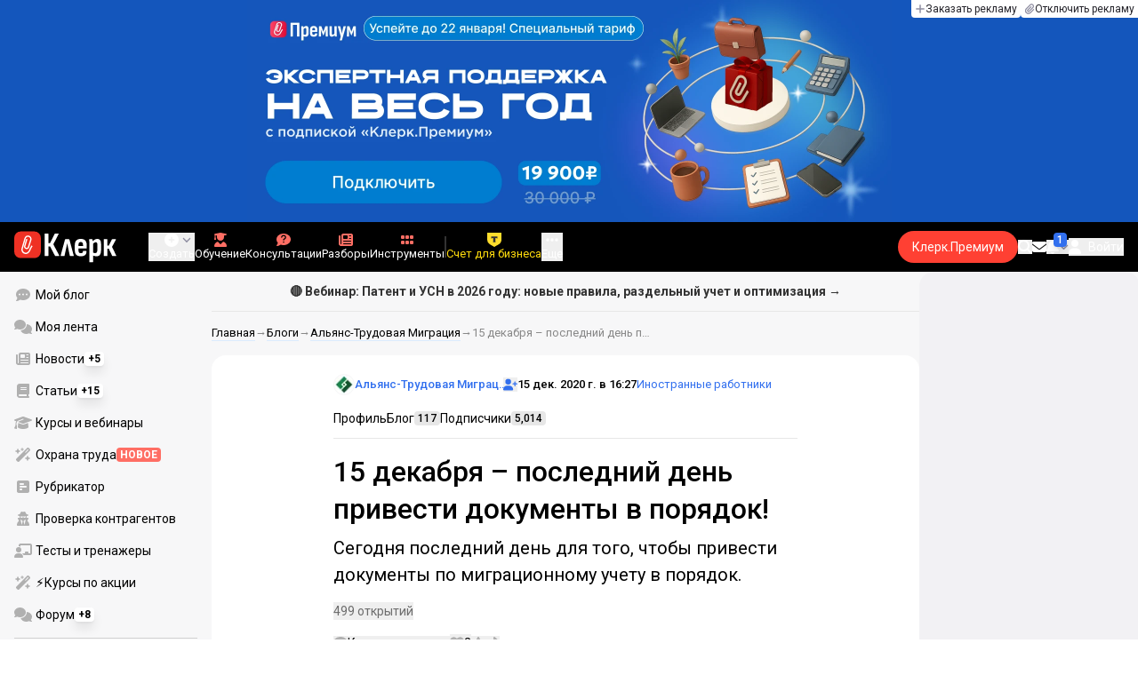

--- FILE ---
content_type: text/html;charset=utf-8
request_url: https://www.klerk.ru/blogs/migration-expert/508301/
body_size: 44529
content:
<!DOCTYPE html><html  lang="ru" prefix="og: http://ogp.me/ns# fb: http://ogp.me/ns/fb# article: http://ogp.me/ns/article#"><head><meta charset="utf-8">
<meta name="viewport" content="width=device-width, initial-scale=1.0, maximum-scale=1.0">
<title>15 декабря – последний день привести документы в порядок!</title>
<link rel="preconnect" href="https://fonts.gstatic.com/" crossorigin="anonymous" data-hid="gf-preconnect">
<link rel="preconnect" href="https://fonts.googleapis.com/" data-hid="gf-origin-preconnect">
<link type="text/css" rel="stylesheet" href="https://klad.klerk.ru/klad1.css?37">
<link rel="stylesheet" href="/__klerk/entry.C8v3CNU4.css" crossorigin>
<link rel="stylesheet" href="/__klerk/comments-sm.BVvQigOb.css" crossorigin>
<link rel="stylesheet" href="/__klerk/UiInput.Do1dY7-l.css" crossorigin>
<link rel="stylesheet" href="/__klerk/comments.8Ga22ld2.css" crossorigin>
<link rel="stylesheet" href="/__klerk/Nav.BUOqtBCh.css" crossorigin>
<link rel="stylesheet" href="/__klerk/Item.56xmyVLO.css" crossorigin>
<link rel="stylesheet" href="/__klerk/Article.tR617khW.css" crossorigin>
<link rel="preload" as="fetch" fetchpriority="low" crossorigin="anonymous" href="/__klerk/builds/meta/a0bd72fd-2a79-4433-bb0e-661b12816e90.json">
<link rel="dns-prefetch" href="https://fonts.gstatic.com/" data-hid="gf-prefetch">
<meta name="theme-color" content="#000000">
<meta name="description" content="Сегодня последний день для того, чтобы привести документы по миграционному учету в порядок.">
<meta property="og:url" content="https://www.klerk.ru/blogs/migration-expert/508301/">
<meta property="og:title" content="15 декабря – последний день привести документы в порядок!">
<meta property="og:description" content="Сегодня последний день для того, чтобы привести документы по миграционному учету в порядок.">
<meta property="og:site_name" content="Клерк">
<meta property="og:image" content="https://www.klerk.ru/yindex.php/og?id=508301&entity=company_blogpost">
<meta property="og:image:secure_url" content="https://www.klerk.ru/yindex.php/og?id=508301&entity=company_blogpost">
<meta property="og:image:width" content="1200">
<meta property="og:image:height" content="627">
<meta property="og:image:alt" content="15 декабря – последний день привести документы в порядок!">
<meta name="vk:app_id" content="7777142">
<meta name="fb:app_id" content="111067065633348">
<meta name="fb:pages" content="115964055094828">
<meta name="twitter:title" content="15 декабря – последний день привести документы в порядок!">
<meta name="twitter:description" content="Сегодня последний день для того, чтобы привести документы по миграционному учету в порядок.">
<meta name="twitter:image" content="https://www.klerk.ru/yindex.php/og?id=508301&entity=company_blogpost">
<meta name="twitter:site" content="@klerk_ru">
<meta name="twitter:creator" content="@klerk_ru">
<meta name="twitter:card" content="summary_large_image">
<meta name="google-play-app" content="app-id=ru.klerk">
<meta name="mailru-verification" content="63a469313f472589">
<link rel="icon" type="image/x-icon" href="/favicon.svg">
<link rel="manifest" href="/pwa.manifest.json">
<link rel="image_src" href="https://www.klerk.ru/yindex.php/og?id=508301&entity=company_blogpost">
<link rel="apple-touch-icon" sizes="180x180" href="/favicon-180.png">
<link title="15 декабря – последний день привести документы в порядок!" type="application/rss+xml" rel="alternate" href="https://www.klerk.ru/xml/index.xml">
<script data-hid="gf-script">(function(){
        var h=document.querySelector("head");
        var m=h.querySelector('meta[name="head:count"]');
        if(m){m.setAttribute('content',Number(m.getAttribute('content'))+1);}
        else{m=document.createElement('meta');m.setAttribute('name','head:count');m.setAttribute('content','1');h.append(m);}
        var l=document.createElement('link');l.rel='stylesheet';l.href='https://fonts.googleapis.com/css2?family=Roboto:ital,wght@0,400;0,500;0,700;0,900;1,400;1,500;1,700;1,900&display=swap';h.appendChild(l);
      })();</script>
<meta name="robots" content="max-image-preview:large">
<link rel="canonical" href="https://www.klerk.ru/blogs/migration-expert/508301/">
<script type="application/ld+json" data-hid="ld-json-article">{"@context":"https://schema.org","@type":"BlogPosting","mainEntityOfPage":{"@type":"WebPage","@id":"https://www.klerk.ru/blogs/migration-expert/508301/"},"headline":"15 декабря – последний день привести документы в порядок!","image":"https://i.klerk.ru/ccYJ9fvXNk6TuFpdAMhKggcpo_m0MTUxvkFsLMHRPrc/w:700/aHR0cHM6Ly93d3cu/a2xlcmsucnUvdWdj/L2Jsb2dQb3N0LzM5/MjAyZmVmYWFjYTE0/ZDYzNTAzMjg1OWIy/OGFmMmQ5LmpwZw.webp","dateCreated":"2020-12-15T13:27:00+03:00","datePublished":"2020-12-15T13:27:00+03:00","dateModified":"2020-12-15T13:27:00+03:00","publisher":{"@type":"Organization","name":"Клерк.Ру","url":"https://www.klerk.ru"},"sourceOrganization":{"@type":"Organization","name":"Альянс-Трудовая Миграция","url":"https://www.klerk.ru/company/490/articles/"},"author":[{"@type":"Organization","name":"Альянс-Трудовая Миграция","url":"https://www.klerk.ru/company/490/articles/"}],"about":{"@type":"CreativeWork","name":"Иностранные работники"},"description":"Сегодня последний день для того, чтобы привести документы по миграционному учету в порядок."}</script>
<script type="application/ld+json" data-hid="ld-json-organization">{"@context":"https://schema.org","@type":"Organization","name":"Клерк.ру","url":"https://www.klerk.ru","logo":"https://www.klerk.ru/img/klerk-logo.png","sameAs":["https://www.facebook.com/klerkru/","https://twitter.com/klerk_ru"],"type":"BreadcrumbList","itemListElement":[{"@type":"ListItem","position":1,"name":"Главная","item":"https://www.klerk.ru"},{"@type":"ListItem","position":2,"name":"Блоги","item":"https://www.klerk.ru/blogs/"},{"@type":"ListItem","position":3,"name":"Альянс-Трудовая Миграция","item":"https://www.klerk.ru/company/490/articles/"},{"@type":"ListItem","position":4,"name":"15 декабря – последний день привести документы в порядок!"}]}</script>
<script type="module" src="/__klerk/dhBt142Y.js" crossorigin></script>
<script id="unhead:payload" type="application/json">{"titleTemplate":"%s"}</script></head><body><noscript><link rel="stylesheet" href="https://fonts.googleapis.com/css2?family=Roboto:ital,wght@0,400;0,500;0,700;0,900;1,400;1,500;1,700;1,900&display=swap"></noscript><div id="__nuxt"><div class="h-full min-h-screen flex flex-col"><!--[--><div id="rating-select-portal"></div><div class="flex flex-col justify-center h-header-banner-height min-h-header-banner-height max-h-header-banner-height bg-black print:hidden z-30"><!--[--><div class="promotion relative size-full tab:hidden" data-klad="11" data-id="8097" data-updated="1769346074012" data-screen="+" data-viewed="+" style="background-color:#1456BC;"><!--[--><div class="promoHeader-container"><a href="https://edu.klerk.ru/best-tariff/?utm_source=klerk&amp;utm_medium=mobile&amp;utm_campaign=rc00492&amp;utm_content=header&amp;utm_term=8097" target="_blank" onclick="window.klad_click = 1"><img src="https://i.klerk.ru/pRe9zKM0QCD-j3KfTHaZGldAKaYXhei2AVXwXtWtOsM/rs:fit/w:1500/h:750/q:90/aHR0cHM6Ly93d3cu/a2xlcmsucnUvdWdj/L2Fkdi81N2NjODhk/OGQyZjRlYTIxMzUw/NTEyNjJiMjMxNTU5/MC5wbmc.webp" class="size-full tab:auto" fetchpriority="high" alt="8097 Премиум Ленд 21.01"><!----></a></div><!--]--></div><div class="promotion relative size-full hidden tab:block" data-klad="10" data-id="8096" data-updated="1769346074012" data-screen="+" data-viewed="+" style="background-color:#1456BC;"><!--[--><div class="promoHeader-container"><a href="https://edu.klerk.ru/best-tariff/?utm_source=klerk&amp;utm_medium=desktop&amp;utm_campaign=rc00492&amp;utm_content=header&amp;utm_term=8096" target="_blank" onclick="window.klad_click = 1"><img src="https://i.klerk.ru/uN5ct4uxD4NnjyTb78ja70zJkeFmTfy1jbTnupl8W6g/rs:fit/w:1500/h:750/q:90/aHR0cHM6Ly93d3cu/a2xlcmsucnUvdWdj/L2Fkdi9kNzZiYTU5/MDA4ZTY0MTZiYzk5/MDliMjJlNGY1N2M1/Ni5wbmc.webp" class="size-full tab:auto" fetchpriority="high" alt="8096 Премиум Лендинг 21.01"><!----></a></div><!--]--></div><!--]--><div class="absolute top-0 left-0 right-0 tab:left-auto hidden desktop:flex flex-row gap-1 justify-center"><!--[--><a href="https://klerk.info/?utm_source=klerk&amp;utm_medium=header" rel="noopener noreferrer" class="shrink-0 p-1 flex flex-row gap-1 items-center bg-white rounded-b tab:last:rounded-br-none"><!--[--><span class="size-3 flex items-center justify-between"><svg xmlns="http://www.w3.org/2000/svg" xmlns:xlink="http://www.w3.org/1999/xlink" aria-hidden="true" role="img" class="iconify iconify--fa6-solid size-full text-neutral-400" style="" width="0.88em" height="1em" viewBox="0 0 448 512"><path fill="currentColor" d="M256 80c0-17.7-14.3-32-32-32s-32 14.3-32 32v144H48c-17.7 0-32 14.3-32 32s14.3 32 32 32h144v144c0 17.7 14.3 32 32 32s32-14.3 32-32V288h144c17.7 0 32-14.3 32-32s-14.3-32-32-32H256z"/></svg></span><span class="text-badge leading-none text-neutral-950">Заказать рекламу</span><!--]--></a><a href="/learn/tariff/?utm_source=klerk&amp;utm_medium=header&amp;utm_campaign=premium&amp;utm_content=adv_button" class="shrink-0 p-1 flex flex-row gap-1 items-center bg-white rounded-b tab:last:rounded-br-none"><!--[--><span class="size-3 flex items-center justify-between"><svg xmlns="http://www.w3.org/2000/svg" xmlns:xlink="http://www.w3.org/1999/xlink" aria-hidden="true" role="img" class="iconify iconify--fa6-solid size-full text-neutral-400" style="" width="0.88em" height="1em" viewBox="0 0 448 512"><path fill="currentColor" d="M364.2 83.8c-24.4-24.4-64-24.4-88.4 0l-184 184c-42.1 42.1-42.1 110.3 0 152.4s110.3 42.1 152.4 0l152-152c10.9-10.9 28.7-10.9 39.6 0s10.9 28.7 0 39.6l-152 152c-64 64-167.6 64-231.6 0s-64-167.6 0-231.6l184-184c46.3-46.3 121.3-46.3 167.6 0s46.3 121.3 0 167.6l-176 176c-28.6 28.6-75 28.6-103.6 0s-28.6-75 0-103.6l144-144c10.9-10.9 28.7-10.9 39.6 0s10.9 28.7 0 39.6l-144 144c-6.7 6.7-6.7 17.7 0 24.4s17.7 6.7 24.4 0l176-176c24.4-24.4 24.4-64 0-88.4"/></svg></span><span class="text-badge leading-none text-neutral-950">Отключить рекламу</span><!--]--></a><!--]--></div></div><!--]--><div class="flex flex-col"><!--[--><div class="w-full sticky z-20 top-0 flex flex-col bg-black print:hidden"><div id="mindbox-header-banner" class="flex flex-center text-white"></div><header class="h-header-mobile-height tab:h-header-height flex items-center py-3 px-4" id="header"><div class="flex items-center gap-4"><button class="hover:opacity-80 relative w-4 h-2.5 duration-200 hidden tab-l:block desktop:hidden"><span class="top-0 block bg-white absolute h-px w-full transition"></span><span class="w-full block bg-white absolute h-px top-1/2"></span><span class="top-full block bg-white absolute h-px w-full transition"></span><span class="sr-only">Открытие или скрытие основного меню сайта</span></button><div class="flex items-center flex-nowrap gap-0.2"><a href="/" class="bg-none border-none p-0 flex items-center justify-center active:opacity-60 opacity-100 transition text-white" aria-label="Переход на главную страницу сайта"><!--[--><svg xmlns="http://www.w3.org/2000/svg" xmlns:xlink="http://www.w3.org/1999/xlink" aria-hidden="true" role="img" class="iconify iconify--klerk-icon" style="font-size:36px;" width="3.2em" height="1em" viewBox="0 0 96 30"><g fill="none"><rect y="0.5" width="25" height="25" rx="6" fill="#EF3124"/><path d="M16.3384 13.5578L17.2828 14.2897C17.2828 14.2897 16.7545 14.9654 16.0964 16.2634C15.2936 17.8493 14.9424 18.7251 14.9395 18.7345L14.9159 18.7876C13.7236 21.0772 11.8023 22.1032 9.77183 21.5339C8.69167 21.2305 7.79744 20.5299 7.25146 19.5633C6.70547 18.5968 6.57266 17.477 6.8796 16.4104L9.65673 6.73277C9.90169 5.87573 10.4713 5.16883 11.2563 4.73405C12.0414 4.30241 12.9533 4.19606 13.818 4.44003C15.6065 4.94049 16.6483 6.78594 16.1407 8.5532V8.56571L14.0305 15.2969V15.2844C13.6527 16.6137 12.3158 17.3644 10.9937 16.9922C10.3591 16.8139 9.83676 16.4136 9.52688 15.8631C9.21109 15.3032 9.13731 14.6369 9.32619 13.9863L11.2504 7.41778L12.4014 7.7462L10.4772 14.3116C10.3798 14.6557 10.4123 14.9998 10.5746 15.2844C10.731 15.5628 10.9878 15.7567 11.3212 15.8505C12.0089 16.0445 12.6788 15.6597 12.8795 14.9591V14.9466C12.8795 14.9466 14.9808 8.25292 14.9867 8.2279C15.0428 8.03397 15.0694 7.83691 15.0694 7.64298C15.0694 6.70775 14.4466 5.84758 13.4904 5.57858C12.9326 5.42219 12.3453 5.48787 11.8407 5.76938C11.336 6.04776 10.9671 6.50444 10.8107 7.05494L8.03354 16.7326C7.582 18.3028 8.50869 19.9449 10.0994 20.3922C12.1535 20.9678 13.3901 19.1129 13.8357 18.2653C13.9066 18.0932 14.2666 17.2237 15.0221 15.7317C15.7393 14.3148 16.3118 13.586 16.3354 13.5547L16.3384 13.5578Z" fill="white"/><path d="M95.809 23.0919C95.873 23.2199 95.8836 23.3266 95.841 23.4119C95.7983 23.4972 95.713 23.5399 95.585 23.5399H92.321C92.129 23.5399 92.001 23.4546 91.937 23.2839L88.801 16.7239H87.521V23.1879C87.521 23.4226 87.4143 23.5399 87.201 23.5399H84.321C84.1076 23.5399 84.001 23.4226 84.001 23.1879V8.0359C84.001 7.80123 84.1076 7.7959 84.321 7.7959H87.201C87.4143 7.7959 87.521 7.80123 87.521 8.0359V13.7799H88.801L91.681 8.0359C91.7663 7.88656 91.8943 7.7959 92.065 7.7959H95.233C95.3823 7.7959 95.4676 7.83856 95.489 7.9239C95.5103 8.00923 95.4996 8.10523 95.457 8.2119L91.809 14.9959L95.809 23.0919Z" fill="currentColor"/><path d="M77.2936 23.7958C76.6749 23.7958 76.0243 23.7105 75.3416 23.5398C74.6589 23.3691 74.0723 23.1451 73.5816 22.8678L73.5496 20.0518C73.9336 20.2865 74.3496 20.4678 74.7976 20.5958C75.2456 20.7238 75.6829 20.7878 76.1096 20.7878C76.7496 20.7878 77.2296 20.5638 77.5496 20.1158C77.8696 19.6678 78.0296 18.9638 78.0296 18.0038V12.7238C78.0296 11.9985 77.9123 11.4758 77.6776 11.1558C77.4643 10.8145 77.1016 10.6438 76.5896 10.6438C76.0989 10.6438 75.6083 10.8038 75.1176 11.1238C74.6269 11.4438 74.1043 11.9131 73.5496 12.5318L73.1976 10.1958C73.9443 9.38515 74.6909 8.73448 75.4376 8.24381C76.2056 7.75315 77.0696 7.50781 78.0296 7.50781C79.2029 7.50781 80.0776 7.89181 80.6536 8.65981C81.2296 9.40648 81.5176 10.5798 81.5176 12.1798V18.1958C81.5176 20.0945 81.1549 21.5025 80.4296 22.4198C79.7256 23.3371 78.6803 23.7958 77.2936 23.7958ZM70.7976 29.4598C70.5843 29.4598 70.4776 29.3425 70.4776 29.1078V11.6358C70.4776 10.9531 70.4669 10.3238 70.4456 9.74781C70.4243 9.17181 70.3923 8.64915 70.3496 8.17981C70.3283 7.92381 70.4243 7.79581 70.6376 7.79581H73.1336C73.3256 7.79581 73.4429 7.90248 73.4856 8.11581C73.5283 8.37181 73.5709 8.72381 73.6136 9.17181C73.6563 9.61981 73.6883 10.0251 73.7096 10.3878L73.9976 11.6998V29.1078C73.9976 29.3425 73.8909 29.4598 73.6776 29.4598H70.7976Z" fill="currentColor"/><path d="M62.5495 23.7958C60.6508 23.7958 59.2215 23.3265 58.2615 22.3878C57.3228 21.4278 56.8535 19.9878 56.8535 18.0678V13.3638C56.8535 11.4225 57.3335 9.96115 58.2935 8.97981C59.2535 7.99848 60.6402 7.50781 62.4535 7.50781C64.3309 7.50781 65.7389 7.99848 66.6775 8.97981C67.6162 9.96115 68.0855 11.4225 68.0855 13.3638V16.1478C68.0855 16.3825 67.9788 16.4998 67.7655 16.4998H60.3415V18.0678C60.3415 19.0705 60.5122 19.7958 60.8535 20.2438C61.2162 20.6918 61.7815 20.9158 62.5495 20.9158C63.2108 20.9158 63.7015 20.7771 64.0215 20.4998C64.3415 20.2225 64.4908 19.7958 64.4695 19.2198C64.4695 18.9638 64.5762 18.8358 64.7895 18.8358H67.5415C67.7122 18.8358 67.8188 18.9531 67.8615 19.1878C67.8828 20.7025 67.4455 21.8545 66.5495 22.6438C65.6749 23.4118 64.3415 23.7958 62.5495 23.7958ZM60.3415 14.0998H64.5975V13.1078C64.5975 12.1691 64.4268 11.4865 64.0855 11.0598C63.7655 10.6118 63.2429 10.3878 62.5175 10.3878C61.7709 10.3878 61.2162 10.6118 60.8535 11.0598C60.5122 11.4865 60.3415 12.1691 60.3415 13.1078V14.0998Z" fill="currentColor"/><path d="M43.841 23.5399C43.6064 23.5399 43.521 23.4012 43.585 23.1239L47.649 8.1799C47.713 7.9239 47.8517 7.7959 48.065 7.7959H51.393C51.6277 7.7959 51.777 7.9239 51.841 8.1799L55.873 23.1239C55.9584 23.4012 55.8837 23.5399 55.649 23.5399H52.545C52.3744 23.5399 52.257 23.4439 52.193 23.2519L50.529 15.4119C50.401 14.7506 50.2624 14.0999 50.113 13.4599C49.985 12.7986 49.8677 12.1159 49.761 11.4119H49.729C49.6224 12.1159 49.505 12.7986 49.377 13.4599C49.249 14.1212 49.1104 14.7719 48.961 15.4119L47.233 23.2519C47.1904 23.4439 47.073 23.5399 46.881 23.5399H43.841Z" fill="currentColor"/><path d="M28.82 23.5C28.6067 23.5 28.5 23.3827 28.5 23.148V2.89204C28.5 2.65737 28.6067 2.54004 28.82 2.54004H31.764C31.9773 2.54004 32.084 2.65737 32.084 2.89204V11.404H33.588L37.94 2.76404C37.9827 2.67871 38.036 2.62537 38.1 2.60404C38.1853 2.56137 38.26 2.54004 38.324 2.54004H41.492C41.62 2.54004 41.6947 2.58271 41.716 2.66804C41.7373 2.75337 41.716 2.86004 41.652 2.98804L36.724 12.556L42.26 23.052C42.324 23.18 42.3347 23.2867 42.292 23.372C42.2493 23.4574 42.164 23.5 42.036 23.5H38.644C38.5587 23.5 38.484 23.4894 38.42 23.468C38.356 23.4467 38.3027 23.3827 38.26 23.276L33.652 14.572H32.084V23.148C32.084 23.3827 31.9773 23.5 31.764 23.5H28.82Z" fill="currentColor"/></g></svg><!--]--></a><!----></div></div><div class="flex items-center hidden tab-l:flex items-center gap-4 phone-l:gap-5 ml-auto phone-l:mx-auto tab-l:ml-9 text-white text-badge phone-l:text-comment-1 overflow-auto phone-l:overflow-visible overflow-scroll-hidden"><!--[--><button class="hover:text-grey-200 text-white flex flex-col items-center gap-1 shrink-0 group transition-colors duration-200 v-focus-visible focus-visible:outline"><span class="flex items-center gap-2 phone-l:relative"><svg xmlns="http://www.w3.org/2000/svg" xmlns:xlink="http://www.w3.org/1999/xlink" aria-hidden="true" role="img" class="iconify iconify--fa6-solid !size-5 phone-l:!size-4 transition-colors duration-200 group-hover:text-grey-400" style="" width="1em" height="1em" viewBox="0 0 512 512"><path fill="currentColor" d="M256 512a256 256 0 1 0 0-512a256 256 0 1 0 0 512m-24-168v-64h-64c-13.3 0-24-10.7-24-24s10.7-24 24-24h64v-64c0-13.3 10.7-24 24-24s24 10.7 24 24v64h64c13.3 0 24 10.7 24 24s-10.7 24-24 24h-64v64c0 13.3-10.7 24-24 24s-24-10.7-24-24"/></svg><svg xmlns="http://www.w3.org/2000/svg" xmlns:xlink="http://www.w3.org/1999/xlink" aria-hidden="true" role="img" class="iconify iconify--fa6-solid phone-l:absolute phone-l:-right-3.5 phone-l:top-1/2 phone-l:-translate-y-1/2 text-badge text-neutral-400 transition duration-300" style="" width="0.88em" height="1em" viewBox="0 0 448 512"><path fill="currentColor" d="M201.4 374.6c12.5 12.5 32.8 12.5 45.3 0l160-160c12.5-12.5 12.5-32.8 0-45.3s-32.8-12.5-45.3 0L224 306.7L86.6 169.4c-12.5-12.5-32.8-12.5-45.3 0s-12.5 32.8 0 45.3l160 160z"/></svg></span><span class="hidden phone-l:inline-block">Создать</span></button><span></span><!--]--><!--[--><a href="/pro/" class="flex shrink-0 tab-l:hidden"><span class="relative inline-block leading-3"><svg xmlns="http://www.w3.org/2000/svg" xmlns:xlink="http://www.w3.org/1999/xlink" aria-hidden="true" role="img" class="iconify iconify--fa6-solid w-4 text-text-2 text-grey-200 tab-l:text-red-400" style="" width="0.88em" height="1em" viewBox="0 0 448 512"><path fill="currentColor" d="M364.2 83.8c-24.4-24.4-64-24.4-88.4 0l-184 184c-42.1 42.1-42.1 110.3 0 152.4s110.3 42.1 152.4 0l152-152c10.9-10.9 28.7-10.9 39.6 0s10.9 28.7 0 39.6l-152 152c-64 64-167.6 64-231.6 0s-64-167.6 0-231.6l184-184c46.3-46.3 121.3-46.3 167.6 0s46.3 121.3 0 167.6l-176 176c-28.6 28.6-75 28.6-103.6 0s-28.6-75 0-103.6l144-144c10.9-10.9 28.7-10.9 39.6 0s10.9 28.7 0 39.6l-144 144c-6.7 6.7-6.7 17.7 0 24.4s17.7 6.7 24.4 0l176-176c24.4-24.4 24.4-64 0-88.4"/></svg><!----></span> Личный кабинет</a><a href="/learn/catalog/" class="flex shrink-0 flex-col gap-1 flex-center"><span class="relative inline-block leading-3"><svg xmlns="http://www.w3.org/2000/svg" xmlns:xlink="http://www.w3.org/1999/xlink" aria-hidden="true" role="img" class="iconify iconify--fa6-solid w-4 text-text-2 text-grey-200 tab-l:text-red-400" style="" width="0.88em" height="1em" viewBox="0 0 448 512"><path fill="currentColor" d="M219.3.5c3.1-.6 6.3-.6 9.4 0l200 40C439.9 42.7 448 52.6 448 64s-8.1 21.3-19.3 23.5L352 102.9V160c0 70.7-57.3 128-128 128S96 230.7 96 160v-57.1l-48-9.6v65.1l15.7 78.4c.9 4.7-.3 9.6-3.3 13.3S52.8 256 48 256H16c-4.8 0-9.3-2.1-12.4-5.9s-4.3-8.6-3.3-13.3L16 158.4V86.6C6.5 83.3 0 74.3 0 64c0-11.4 8.1-21.3 19.3-23.5zM111.9 327.7c10.5-3.4 21.8.4 29.4 8.5l71 75.5c6.3 6.7 17 6.7 23.3 0l71-75.5c7.6-8.1 18.9-11.9 29.4-8.5c65 20.9 112 81.7 112 153.6c0 17-13.8 30.7-30.7 30.7H30.7C13.8 512 0 498.2 0 481.3c0-71.9 47-132.7 111.9-153.6"/></svg><!----></span> Обучение</a><a href="/consultations/" class="flex shrink-0 tab-l:hidden desktop:flex flex-col gap-1 flex-center"><span class="relative inline-block leading-3"><svg xmlns="http://www.w3.org/2000/svg" xmlns:xlink="http://www.w3.org/1999/xlink" aria-hidden="true" role="img" class="iconify iconify--fa6-solid w-4 text-text-2 text-grey-200 tab-l:text-red-400" style="" width="1em" height="1em" viewBox="0 0 512 512"><path fill="currentColor" d="M512 240c0 114.9-114.6 208-256 208c-37.1 0-72.3-6.4-104.1-17.9c-11.9 8.7-31.3 20.6-54.3 30.6C73.6 471.1 44.7 480 16 480c-6.5 0-12.3-3.9-14.8-9.9s-1.1-12.8 3.4-17.4l.3-.3c.3-.3.7-.7 1.3-1.4c1.1-1.2 2.8-3.1 4.9-5.7c4.1-5 9.6-12.4 15.2-21.6c10-16.6 19.5-38.4 21.4-62.9C17.7 326.8 0 285.1 0 240C0 125.1 114.6 32 256 32s256 93.1 256 208"/></svg><svg xmlns="http://www.w3.org/2000/svg" xmlns:xlink="http://www.w3.org/1999/xlink" aria-hidden="true" role="img" class="iconify iconify--fa6-solid absolute top-0.5 left-px w-3.5 text-comment-4 text-white tab-l:text-black" style="" width="0.63em" height="1em" viewBox="0 0 320 512"><path fill="currentColor" d="M80 160c0-35.3 28.7-64 64-64h32c35.3 0 64 28.7 64 64v3.6c0 21.8-11.1 42.1-29.4 53.8l-42.2 27.1a87.98 87.98 0 0 0-40.4 74v1.4c0 17.7 14.3 32 32 32s32-14.3 32-32v-1.4c0-8.2 4.2-15.8 11-20.2l42.2-27.1c36.6-23.6 58.8-64.1 58.8-107.7v-3.6c0-70.7-57.3-128-128-128h-32C73.3 32 16 89.3 16 160c0 17.7 14.3 32 32 32s32-14.3 32-32m80 320a40 40 0 1 0 0-80a40 40 0 1 0 0 80"/></svg></span> Консультации</a><a href="/razbory/" class="flex shrink-0 tab-l:hidden desktop:flex flex-col gap-1 flex-center"><span class="relative inline-block leading-3"><svg xmlns="http://www.w3.org/2000/svg" xmlns:xlink="http://www.w3.org/1999/xlink" aria-hidden="true" role="img" class="iconify iconify--fa6-solid w-4 text-text-2 text-grey-200 tab-l:text-red-400" style="" width="1em" height="1em" viewBox="0 0 512 512"><path fill="currentColor" d="M96 96c0-35.3 28.7-64 64-64h288c35.3 0 64 28.7 64 64v320c0 35.3-28.7 64-64 64H80c-44.2 0-80-35.8-80-80V128c0-17.7 14.3-32 32-32s32 14.3 32 32v272c0 8.8 7.2 16 16 16s16-7.2 16-16zm64 24v80c0 13.3 10.7 24 24 24h112c13.3 0 24-10.7 24-24v-80c0-13.3-10.7-24-24-24H184c-13.3 0-24 10.7-24 24m208-8c0 8.8 7.2 16 16 16h48c8.8 0 16-7.2 16-16s-7.2-16-16-16h-48c-8.8 0-16 7.2-16 16m0 96c0 8.8 7.2 16 16 16h48c8.8 0 16-7.2 16-16s-7.2-16-16-16h-48c-8.8 0-16 7.2-16 16m-208 96c0 8.8 7.2 16 16 16h256c8.8 0 16-7.2 16-16s-7.2-16-16-16H176c-8.8 0-16 7.2-16 16m0 96c0 8.8 7.2 16 16 16h256c8.8 0 16-7.2 16-16s-7.2-16-16-16H176c-8.8 0-16 7.2-16 16"/></svg><!----></span> Разборы</a><a href="/tool/" class="flex shrink-0 tab-l:hidden desktop:flex flex-col gap-1 flex-center"><span class="relative inline-block leading-3"><svg xmlns="http://www.w3.org/2000/svg" xmlns:xlink="http://www.w3.org/1999/xlink" aria-hidden="true" role="img" class="iconify iconify--fa6-solid w-4 text-text-2 text-grey-200 tab-l:text-red-400 rotate-90" style="" width="0.63em" height="1em" viewBox="0 0 320 512"><path fill="currentColor" d="M40 352h48c22.1 0 40 17.9 40 40v48c0 22.1-17.9 40-40 40H40c-22.1 0-40-17.9-40-40v-48c0-22.1 17.9-40 40-40m192 0h48c22.1 0 40 17.9 40 40v48c0 22.1-17.9 40-40 40h-48c-22.1 0-40-17.9-40-40v-48c0-22.1 17.9-40 40-40M40 320c-22.1 0-40-17.9-40-40v-48c0-22.1 17.9-40 40-40h48c22.1 0 40 17.9 40 40v48c0 22.1-17.9 40-40 40zm192-128h48c22.1 0 40 17.9 40 40v48c0 22.1-17.9 40-40 40h-48c-22.1 0-40-17.9-40-40v-48c0-22.1 17.9-40 40-40M40 160c-22.1 0-40-17.9-40-40V72c0-22.1 17.9-40 40-40h48c22.1 0 40 17.9 40 40v48c0 22.1-17.9 40-40 40zM232 32h48c22.1 0 40 17.9 40 40v48c0 22.1-17.9 40-40 40h-48c-22.1 0-40-17.9-40-40V72c0-22.1 17.9-40 40-40"/></svg><!----></span> Инструменты</a><a href="/sps/?searchType=documents" class="flex shrink-0 tab-l:hidden"><span class="relative inline-block leading-3"><svg xmlns="http://www.w3.org/2000/svg" xmlns:xlink="http://www.w3.org/1999/xlink" aria-hidden="true" role="img" class="iconify iconify--fa6-solid w-4 text-text-2 text-grey-200 tab-l:text-red-400" style="" width="0.88em" height="1em" viewBox="0 0 448 512"><path fill="currentColor" d="M96 0C43 0 0 43 0 96v320c0 53 43 96 96 96h320c17.7 0 32-14.3 32-32s-14.3-32-32-32v-64c17.7 0 32-14.3 32-32V32c0-17.7-14.3-32-32-32zm0 384h256v64H96c-17.7 0-32-14.3-32-32s14.3-32 32-32m32-240c0-8.8 7.2-16 16-16h192c8.8 0 16 7.2 16 16s-7.2 16-16 16H144c-8.8 0-16-7.2-16-16m16 48h192c8.8 0 16 7.2 16 16s-7.2 16-16 16H144c-8.8 0-16-7.2-16-16s7.2-16 16-16"/></svg><!----></span> Правовая система</a><!--]--><button class="flex desktop:hidden flex-col gap-1 flex-center hover:text-grey-200 transition-colors duration-200"><svg xmlns="http://www.w3.org/2000/svg" xmlns:xlink="http://www.w3.org/1999/xlink" aria-hidden="true" role="img" class="iconify iconify--fa6-solid w-4 text-text-2" style="" width="0.88em" height="1em" viewBox="0 0 448 512"><path fill="currentColor" d="M8 256a56 56 0 1 1 112 0a56 56 0 1 1-112 0m160 0a56 56 0 1 1 112 0a56 56 0 1 1-112 0m216-56a56 56 0 1 1 0 112a56 56 0 1 1 0-112"/></svg> Еще </button><span></span><div class="px-2 -mx-2"><div class="w-0.5 h-6 bg-white/20"></div></div><!--[--><div class="relative hidden shrink-0 desktop-l:flex" special="false" visibility="true" hidetitle="false" iconcolor viewingguest="true" viewingnonpremium="true" viewingpremium="true" lvl="1"><a href="https://edu.klerk.ru/best-tariff?utm_source=klerk&amp;utm_medium=pin&amp;utm_campaign=rc00485&amp;utm_term=21_01_2026" rel="noopener noreferrer" target="_blank" class="flex flex-col items-center gap-1 shrink-0 group transition-colors duration-200 v-focus-visible focus-visible:outline text-white hover:text-grey-200"><!--[--><span class="flex items-center gap-2 phone-l:relative"><svg xmlns="http://www.w3.org/2000/svg" xmlns:xlink="http://www.w3.org/1999/xlink" aria-hidden="true" role="img" class="iconify iconify--fa6-solid transition-colors duration-200 !size-4 fill-current group-hover:text-grey-400" style="" width="1.13em" height="1em" viewBox="0 0 576 512"><path fill="currentColor" d="M234.7 42.7L197 56.8c-3 1.1-5 4-5 7.2s2 6.1 5 7.2l37.7 14.1l14.1 37.7c1.1 3 4 5 7.2 5s6.1-2 7.2-5l14.1-37.7L315 71.2c3-1.1 5-4 5-7.2s-2-6.1-5-7.2l-37.7-14.1L263.2 5c-1.1-3-4-5-7.2-5s-6.1 2-7.2 5zM46.1 395.4c-18.7 18.7-18.7 49.1 0 67.9l34.6 34.6c18.7 18.7 49.1 18.7 67.9 0l381.3-381.4c18.7-18.7 18.7-49.1 0-67.9l-34.6-34.5c-18.7-18.7-49.1-18.7-67.9 0zM484.6 82.6l-105 105l-23.3-23.3l105-105zM7.5 117.2C3 118.9 0 123.2 0 128s3 9.1 7.5 10.8L64 160l21.2 56.5c1.7 4.5 6 7.5 10.8 7.5s9.1-3 10.8-7.5L128 160l56.5-21.2c4.5-1.7 7.5-6 7.5-10.8s-3-9.1-7.5-10.8L128 96l-21.2-56.5c-1.7-4.5-6-7.5-10.8-7.5s-9.1 3-10.8 7.5L64 96zm352 256c-4.5 1.7-7.5 6-7.5 10.8s3 9.1 7.5 10.8L416 416l21.2 56.5c1.7 4.5 6 7.5 10.8 7.5s9.1-3 10.8-7.5L480 416l56.5-21.2c4.5-1.7 7.5-6 7.5-10.8s-3-9.1-7.5-10.8L480 352l-21.2-56.5c-1.7-4.5-6-7.5-10.8-7.5s-9.1 3-10.8 7.5L416 352z"/></svg><!----></span><span class="shrink-0">Подписка Премиум</span><!--]--></a><!----></div><!--]--><div class="relative hidden phone-l:flex"><a href="https://eye.targetads.io/view/click?pid=12486&amp;cn=8866&amp;pl=28883" rel="noopener noreferrer" target="_blank" class="flex flex-col items-center gap-1 shrink-0 group transition-colors duration-200 v-focus-visible focus-visible:outline text-yellow-400"><!--[--><span class="flex items-center gap-2 phone-l:relative"><svg xmlns="http://www.w3.org/2000/svg" xmlns:xlink="http://www.w3.org/1999/xlink" aria-hidden="true" role="img" class="iconify iconify--klerk-icon transition-colors duration-200 !size-4 fill-current text-yellow-400" style="" width="1em" height="1em" viewBox="0 0 24 24"><path d="M0 0h24v12.07c0 3.1-1.65 5.95-4.33 7.5L12 24l-7.67-4.43A8.66 8.66 0 0 1 0 12.07V0Z" fill="#FFDD2D"/><path fill-rule="evenodd" clip-rule="evenodd" d="M6.59 6.35v3.76a3.39 3.39 0 0 1 2.51-.98h1.16v4.37c0 1.16-.32 2.18-.78 2.74h5.04a4.45 4.45 0 0 1-.78-2.74V9.13h1.16c1.07 0 2 .4 2.51.98V6.35H6.6Z" fill="#333"/></svg><!----></span><span class="shrink-0">Счет для бизнеса</span><!--]--></a><div class="flex absolute left-1/2 top-1/2 size-px"><!----></div></div><!--[--><button class="desktop-l:hidden flex flex-col gap-1 flex-center hover:text-grey-200 transition-colors duration-200"><svg xmlns="http://www.w3.org/2000/svg" xmlns:xlink="http://www.w3.org/1999/xlink" aria-hidden="true" role="img" class="iconify iconify--fa6-solid w-4 text-text-2" style="" width="0.88em" height="1em" viewBox="0 0 448 512"><path fill="currentColor" d="M8 256a56 56 0 1 1 112 0a56 56 0 1 1-112 0m160 0a56 56 0 1 1 112 0a56 56 0 1 1-112 0m216-56a56 56 0 1 1 0 112a56 56 0 1 1 0-112"/></svg> Еще </button><span></span><!--]--></div><div class="flex items-center gap-4 ml-auto"><div style="--offset:2px;" class="before:bg-[conic-gradient(transparent_270deg,white,transparent)] before:absolute before:top-1/2 before:left-1/2 before:-translate-x-1/2 before:-translate-y-1/2 before:aspect-square before:w-full before:animate-[premium-gradient-rotate_12s_linear_infinite] before:hover:bg-[conic-gradient(transparent_270deg,white,transparent)] before:hover:absolute before:hover:top-1/2 before:hover:left-1/2 before:hover:-translate-x-1/2 before:hover:-translate-y-1/2 before:hover:aspect-square before:hover:w-full before:hover:animate-[premium-gradient-rotate-2_2s_linear_infinite] after:bg-inherit after:rounded-[inherit] after:absolute after:inset-[--offset] after:h-[calc(100%-2*var(--offset))] after:w-[calc(100%-2*var(--offset))] relative min-w-fit overflow-hidden flex items-center justify-center bg-red-500 hover:bg-red-600 rounded-full transition ml-2 phone-l:ml-0 max-tab-l:hidden" data-tippy-main-header data-tippy-content="Подписка&lt;br&gt;для бухгалтера!&lt;br&gt;"><a id="header-premium-button" class="z-10 text-text-3 whitespace-nowrap inline-flex items-center gap-2 group transition px-4 py-2  tab:hover:bg-transparent tab:hover:brightness-125 active:bg-transparent active:brightness-125 active:border-grey-200 active:shadow-inner disabled:bg-grey-200 disabled:text-white disabled:cursor-not-allowed bg-transparent rounded-full text-white justify-center z-10 text-text-3 whitespace-nowrap" href="https://edu.klerk.ru/best-tariff/?utm_source=klerk&amp;utm_medium=modal_button&amp;utm_campaign=premium&amp;utm_content=tariff_link&amp;utm_term=klerk"><!--[--><!----><!--]--><!--[-->Клерк.Премиум<!--]--><!--[--><!----><!--]--></a></div><button aria-label="search" data-tippy-main-header data-tippy-content="Поиск" class="hover:text-grey-400 text-white hidden tab-l:flex"><svg xmlns="http://www.w3.org/2000/svg" xmlns:xlink="http://www.w3.org/1999/xlink" aria-hidden="true" role="img" class="iconify iconify--fa6-solid text-text-2 w-4" style="" width="1em" height="1em" viewBox="0 0 512 512"><path fill="currentColor" d="M416 208c0 45.9-14.9 88.3-40 122.7l126.6 126.7c12.5 12.5 12.5 32.8 0 45.3s-32.8 12.5-45.3 0L330.7 376c-34.4 25.2-76.8 40-122.7 40C93.1 416 0 322.9 0 208S93.1 0 208 0s208 93.1 208 208M208 352a144 144 0 1 0 0-288a144 144 0 1 0 0 288"/></svg></button><!----><a href="/chat/" class="relative flex items-center justify-center text-white hover:text-grey-400 duration-200" data-tippy-main-header data-tippy-content="Личные сообщения"><svg xmlns="http://www.w3.org/2000/svg" xmlns:xlink="http://www.w3.org/1999/xlink" aria-hidden="true" role="img" class="iconify iconify--fa6-solid" style="" width="1em" height="1em" viewBox="0 0 512 512"><path fill="currentColor" d="M48 64C21.5 64 0 85.5 0 112c0 15.1 7.1 29.3 19.2 38.4l217.6 163.2c11.4 8.5 27 8.5 38.4 0l217.6-163.2c12.1-9.1 19.2-23.3 19.2-38.4c0-26.5-21.5-48-48-48zM0 176v208c0 35.3 28.7 64 64 64h384c35.3 0 64-28.7 64-64V176L294.4 339.2a63.9 63.9 0 0 1-76.8 0z"/></svg><!----><span class="sr-only">Личные сообщения</span></a><button class="relative flex gap-1 flex-center duration-200 tab-l:hidden text-white tab-l:hidden text-white"><svg xmlns="http://www.w3.org/2000/svg" xmlns:xlink="http://www.w3.org/1999/xlink" aria-hidden="true" role="img" class="iconify iconify--fa6-solid" style="" width="0.88em" height="1em" viewBox="0 0 448 512"><path fill="currentColor" d="M224 0c-17.7 0-32 14.3-32 32v19.2C119 66 64 130.6 64 208v18.8c0 47-17.3 92.4-48.5 127.6l-7.4 8.3c-8.4 9.4-10.4 22.9-5.3 34.4S19.4 416 32 416h384c12.6 0 24-7.4 29.2-18.9s3.1-25-5.3-34.4l-7.4-8.3c-31.2-35.2-48.5-80.5-48.5-127.6V208c0-77.4-55-142-128-156.8V32c0-17.7-14.3-32-32-32m45.3 493.3c12-12 18.7-28.3 18.7-45.3H160c0 17 6.7 33.3 18.7 45.3S207 512 224 512s33.3-6.7 45.3-18.7"/></svg><span class="inline-block font-medium text-white bg-blue-600 rounded px-1 py-0.5 text-badge shadow absolute bottom-2 left-2"><!--[-->1<!--]--></span><svg xmlns="http://www.w3.org/2000/svg" xmlns:xlink="http://www.w3.org/1999/xlink" aria-hidden="true" role="img" class="iconify iconify--fa6-solid text-badge text-neutral-400 transition duration-300 !hidden tab-l:!block" style="" width="0.88em" height="1em" viewBox="0 0 448 512"><path fill="currentColor" d="M201.4 374.6c12.5 12.5 32.8 12.5 45.3 0l160-160c12.5-12.5 12.5-32.8 0-45.3s-32.8-12.5-45.3 0L224 306.7L86.6 169.4c-12.5-12.5-32.8-12.5-45.3 0s-12.5 32.8 0 45.3l160 160z"/></svg><span class="sr-only">Личные уведомления с сайта клерк.ру</span></button><button class="relative flex gap-1 flex-center duration-200 hidden tab-l:flex hover:text-grey-400 text-white hidden tab-l:flex hover:text-grey-400 text-white" data-tippy-main-header data-tippy-content="Личные уведомления"><svg xmlns="http://www.w3.org/2000/svg" xmlns:xlink="http://www.w3.org/1999/xlink" aria-hidden="true" role="img" class="iconify iconify--fa6-solid" style="" width="0.88em" height="1em" viewBox="0 0 448 512"><path fill="currentColor" d="M224 0c-17.7 0-32 14.3-32 32v19.2C119 66 64 130.6 64 208v18.8c0 47-17.3 92.4-48.5 127.6l-7.4 8.3c-8.4 9.4-10.4 22.9-5.3 34.4S19.4 416 32 416h384c12.6 0 24-7.4 29.2-18.9s3.1-25-5.3-34.4l-7.4-8.3c-31.2-35.2-48.5-80.5-48.5-127.6V208c0-77.4-55-142-128-156.8V32c0-17.7-14.3-32-32-32m45.3 493.3c12-12 18.7-28.3 18.7-45.3H160c0 17 6.7 33.3 18.7 45.3S207 512 224 512s33.3-6.7 45.3-18.7"/></svg><span class="inline-block font-medium text-white bg-blue-600 rounded px-1 py-0.5 text-badge shadow absolute bottom-2 left-2"><!--[-->1<!--]--></span><svg xmlns="http://www.w3.org/2000/svg" xmlns:xlink="http://www.w3.org/1999/xlink" aria-hidden="true" role="img" class="iconify iconify--fa6-solid text-badge text-neutral-400 transition duration-300 !hidden tab-l:!block" style="" width="0.88em" height="1em" viewBox="0 0 448 512"><path fill="currentColor" d="M201.4 374.6c12.5 12.5 32.8 12.5 45.3 0l160-160c12.5-12.5 12.5-32.8 0-45.3s-32.8-12.5-45.3 0L224 306.7L86.6 169.4c-12.5-12.5-32.8-12.5-45.3 0s-12.5 32.8 0 45.3l160 160z"/></svg><span class="sr-only">Личные уведомления с сайта клерк.ру</span></button><!----><!--[--><button class="relative flex items-center transition text-white hover:opacity-80 duration-200 tab-l:hidden text-white tab-l:hidden text-white"><svg xmlns="http://www.w3.org/2000/svg" xmlns:xlink="http://www.w3.org/1999/xlink" aria-hidden="true" role="img" class="iconify iconify--fa6-solid mr-2 fill-current" style="" width="0.88em" height="1em" viewBox="0 0 448 512"><path fill="currentColor" d="M224 256a128 128 0 1 0 0-256a128 128 0 1 0 0 256m-45.7 48C79.8 304 0 383.8 0 482.3C0 498.7 13.3 512 29.7 512h388.6c16.4 0 29.7-13.3 29.7-29.7c0-98.5-79.8-178.3-178.3-178.3z"/></svg><span class="text-text-3 hidden tab-l:block">Войти</span></button><!--]--><button class="relative flex items-center transition text-white hover:opacity-80 duration-200 hidden tab-l:flex hidden tab-l:flex"><svg xmlns="http://www.w3.org/2000/svg" xmlns:xlink="http://www.w3.org/1999/xlink" aria-hidden="true" role="img" class="iconify iconify--fa6-solid mr-2 fill-current" style="" width="0.88em" height="1em" viewBox="0 0 448 512"><path fill="currentColor" d="M224 256a128 128 0 1 0 0-256a128 128 0 1 0 0 256m-45.7 48C79.8 304 0 383.8 0 482.3C0 498.7 13.3 512 29.7 512h388.6c16.4 0 29.7-13.3 29.7-29.7c0-98.5-79.8-178.3-178.3-178.3z"/></svg><span class="text-text-3 hidden tab-l:block">Войти</span></button><!----></div></header></div><!--]--><!--[--><!--]--><!--[--><div id="under-header-sticky" class="sticky header-offset z-20"></div><!--]--><div class="min-h-screen flex flex-row"><!--[--><!----><aside class="flex flex-col print:hidden tab-l:h-full desktop:h-left-side-nav-h fixed desktop:sticky desktop:header-offset top-0 left-0 bottom-bottom-mobile-menu tab-l:bottom-0 z-40 desktop:z-10 w-full phone-l:w-93.75 desktop:w-left-side-nav-w bg-neutral-50 print:hidden shrink-0 transition-all transform-gpu duration-300 -translate-x-full desktop:translate-x-0"><div class="ps grow"><!--[--><div class="flex flex-col pl-4 py-2"><div class="flex gap-x-2 items-center mb-1 desktop:hidden"><button class="size-8 shrink-0 flex flex-center -ml-2 relative"><span class="inline-block bg-black absolute w-3.5 top-1/2 h-px transition rotate-45"></span><span class="inline-block bg-black absolute w-3.5 top-1/2 h-px transition -rotate-45"></span><span class="sr-only">Открытие или скрытие основного меню сайта</span></button><a href="/" class="flex items-center justify-center"><svg xmlns="http://www.w3.org/2000/svg" xmlns:xlink="http://www.w3.org/1999/xlink" aria-hidden="true" role="img" class="iconify iconify--klerk-icon" style="font-size:20px;" width="3.2em" height="1em" viewBox="0 0 96 30"><g fill="none"><rect y="0.5" width="25" height="25" rx="6" fill="#EF3124"/><path d="M16.3384 13.5578L17.2828 14.2897C17.2828 14.2897 16.7545 14.9654 16.0964 16.2634C15.2936 17.8493 14.9424 18.7251 14.9395 18.7345L14.9159 18.7876C13.7236 21.0772 11.8023 22.1032 9.77183 21.5339C8.69167 21.2305 7.79744 20.5299 7.25146 19.5633C6.70547 18.5968 6.57266 17.477 6.8796 16.4104L9.65673 6.73277C9.90169 5.87573 10.4713 5.16883 11.2563 4.73405C12.0414 4.30241 12.9533 4.19606 13.818 4.44003C15.6065 4.94049 16.6483 6.78594 16.1407 8.5532V8.56571L14.0305 15.2969V15.2844C13.6527 16.6137 12.3158 17.3644 10.9937 16.9922C10.3591 16.8139 9.83676 16.4136 9.52688 15.8631C9.21109 15.3032 9.13731 14.6369 9.32619 13.9863L11.2504 7.41778L12.4014 7.7462L10.4772 14.3116C10.3798 14.6557 10.4123 14.9998 10.5746 15.2844C10.731 15.5628 10.9878 15.7567 11.3212 15.8505C12.0089 16.0445 12.6788 15.6597 12.8795 14.9591V14.9466C12.8795 14.9466 14.9808 8.25292 14.9867 8.2279C15.0428 8.03397 15.0694 7.83691 15.0694 7.64298C15.0694 6.70775 14.4466 5.84758 13.4904 5.57858C12.9326 5.42219 12.3453 5.48787 11.8407 5.76938C11.336 6.04776 10.9671 6.50444 10.8107 7.05494L8.03354 16.7326C7.582 18.3028 8.50869 19.9449 10.0994 20.3922C12.1535 20.9678 13.3901 19.1129 13.8357 18.2653C13.9066 18.0932 14.2666 17.2237 15.0221 15.7317C15.7393 14.3148 16.3118 13.586 16.3354 13.5547L16.3384 13.5578Z" fill="white"/><path d="M95.809 23.0919C95.873 23.2199 95.8836 23.3266 95.841 23.4119C95.7983 23.4972 95.713 23.5399 95.585 23.5399H92.321C92.129 23.5399 92.001 23.4546 91.937 23.2839L88.801 16.7239H87.521V23.1879C87.521 23.4226 87.4143 23.5399 87.201 23.5399H84.321C84.1076 23.5399 84.001 23.4226 84.001 23.1879V8.0359C84.001 7.80123 84.1076 7.7959 84.321 7.7959H87.201C87.4143 7.7959 87.521 7.80123 87.521 8.0359V13.7799H88.801L91.681 8.0359C91.7663 7.88656 91.8943 7.7959 92.065 7.7959H95.233C95.3823 7.7959 95.4676 7.83856 95.489 7.9239C95.5103 8.00923 95.4996 8.10523 95.457 8.2119L91.809 14.9959L95.809 23.0919Z" fill="currentColor"/><path d="M77.2936 23.7958C76.6749 23.7958 76.0243 23.7105 75.3416 23.5398C74.6589 23.3691 74.0723 23.1451 73.5816 22.8678L73.5496 20.0518C73.9336 20.2865 74.3496 20.4678 74.7976 20.5958C75.2456 20.7238 75.6829 20.7878 76.1096 20.7878C76.7496 20.7878 77.2296 20.5638 77.5496 20.1158C77.8696 19.6678 78.0296 18.9638 78.0296 18.0038V12.7238C78.0296 11.9985 77.9123 11.4758 77.6776 11.1558C77.4643 10.8145 77.1016 10.6438 76.5896 10.6438C76.0989 10.6438 75.6083 10.8038 75.1176 11.1238C74.6269 11.4438 74.1043 11.9131 73.5496 12.5318L73.1976 10.1958C73.9443 9.38515 74.6909 8.73448 75.4376 8.24381C76.2056 7.75315 77.0696 7.50781 78.0296 7.50781C79.2029 7.50781 80.0776 7.89181 80.6536 8.65981C81.2296 9.40648 81.5176 10.5798 81.5176 12.1798V18.1958C81.5176 20.0945 81.1549 21.5025 80.4296 22.4198C79.7256 23.3371 78.6803 23.7958 77.2936 23.7958ZM70.7976 29.4598C70.5843 29.4598 70.4776 29.3425 70.4776 29.1078V11.6358C70.4776 10.9531 70.4669 10.3238 70.4456 9.74781C70.4243 9.17181 70.3923 8.64915 70.3496 8.17981C70.3283 7.92381 70.4243 7.79581 70.6376 7.79581H73.1336C73.3256 7.79581 73.4429 7.90248 73.4856 8.11581C73.5283 8.37181 73.5709 8.72381 73.6136 9.17181C73.6563 9.61981 73.6883 10.0251 73.7096 10.3878L73.9976 11.6998V29.1078C73.9976 29.3425 73.8909 29.4598 73.6776 29.4598H70.7976Z" fill="currentColor"/><path d="M62.5495 23.7958C60.6508 23.7958 59.2215 23.3265 58.2615 22.3878C57.3228 21.4278 56.8535 19.9878 56.8535 18.0678V13.3638C56.8535 11.4225 57.3335 9.96115 58.2935 8.97981C59.2535 7.99848 60.6402 7.50781 62.4535 7.50781C64.3309 7.50781 65.7389 7.99848 66.6775 8.97981C67.6162 9.96115 68.0855 11.4225 68.0855 13.3638V16.1478C68.0855 16.3825 67.9788 16.4998 67.7655 16.4998H60.3415V18.0678C60.3415 19.0705 60.5122 19.7958 60.8535 20.2438C61.2162 20.6918 61.7815 20.9158 62.5495 20.9158C63.2108 20.9158 63.7015 20.7771 64.0215 20.4998C64.3415 20.2225 64.4908 19.7958 64.4695 19.2198C64.4695 18.9638 64.5762 18.8358 64.7895 18.8358H67.5415C67.7122 18.8358 67.8188 18.9531 67.8615 19.1878C67.8828 20.7025 67.4455 21.8545 66.5495 22.6438C65.6749 23.4118 64.3415 23.7958 62.5495 23.7958ZM60.3415 14.0998H64.5975V13.1078C64.5975 12.1691 64.4268 11.4865 64.0855 11.0598C63.7655 10.6118 63.2429 10.3878 62.5175 10.3878C61.7709 10.3878 61.2162 10.6118 60.8535 11.0598C60.5122 11.4865 60.3415 12.1691 60.3415 13.1078V14.0998Z" fill="currentColor"/><path d="M43.841 23.5399C43.6064 23.5399 43.521 23.4012 43.585 23.1239L47.649 8.1799C47.713 7.9239 47.8517 7.7959 48.065 7.7959H51.393C51.6277 7.7959 51.777 7.9239 51.841 8.1799L55.873 23.1239C55.9584 23.4012 55.8837 23.5399 55.649 23.5399H52.545C52.3744 23.5399 52.257 23.4439 52.193 23.2519L50.529 15.4119C50.401 14.7506 50.2624 14.0999 50.113 13.4599C49.985 12.7986 49.8677 12.1159 49.761 11.4119H49.729C49.6224 12.1159 49.505 12.7986 49.377 13.4599C49.249 14.1212 49.1104 14.7719 48.961 15.4119L47.233 23.2519C47.1904 23.4439 47.073 23.5399 46.881 23.5399H43.841Z" fill="currentColor"/><path d="M28.82 23.5C28.6067 23.5 28.5 23.3827 28.5 23.148V2.89204C28.5 2.65737 28.6067 2.54004 28.82 2.54004H31.764C31.9773 2.54004 32.084 2.65737 32.084 2.89204V11.404H33.588L37.94 2.76404C37.9827 2.67871 38.036 2.62537 38.1 2.60404C38.1853 2.56137 38.26 2.54004 38.324 2.54004H41.492C41.62 2.54004 41.6947 2.58271 41.716 2.66804C41.7373 2.75337 41.716 2.86004 41.652 2.98804L36.724 12.556L42.26 23.052C42.324 23.18 42.3347 23.2867 42.292 23.372C42.2493 23.4574 42.164 23.5 42.036 23.5H38.644C38.5587 23.5 38.484 23.4894 38.42 23.468C38.356 23.4467 38.3027 23.3827 38.26 23.276L33.652 14.572H32.084V23.148C32.084 23.3827 31.9773 23.5 31.764 23.5H28.82Z" fill="currentColor"/></g></svg><span class="sr-only">Переход на главную страницу сайта</span></a><a class="text-text-3 text-black group active:text-grey-200 duration-100 transition-all ml-auto block phone-l:hidden flex gap-2 items-center" href="tel:88003009297"><svg xmlns="http://www.w3.org/2000/svg" xmlns:xlink="http://www.w3.org/1999/xlink" aria-hidden="true" role="img" class="iconify iconify--fa6-solid text-grey-300 text-text-2 group-active:text-grey-200 duration-100 transition-all flex items-center gap-2" style="" width="1em" height="1em" viewBox="0 0 512 512"><path fill="currentColor" d="M164.9 24.6c-7.7-18.6-28-28.5-47.4-23.2l-88 24C12.1 30.2 0 46 0 64c0 247.4 200.6 448 448 448c18 0 33.8-12.1 38.6-29.5l24-88c5.3-19.4-4.6-39.7-23.2-47.4l-96-40c-16.3-6.8-35.2-2.1-46.3 11.6L304.7 368c-70.4-33.3-127.4-90.3-160.7-160.7l49.3-40.3c13.7-11.2 18.4-30 11.6-46.3l-40-96z"/></svg><!--[--><!--[--><span class="text-text-3 whitespace-nowrap">8 800 300-92-97</span><!--]--><!--]--><!----></a></div><nav class="flex flex-col" role="menubar"><!--[--><div class="mb-3 desktop:mb-2"><!----><ul role="menu" class="flex flex-col" tabindex="0" style=""><!--[--><li role="presentation" class="block desktop:w-full -ml-2 hover:bg-neutral-100 rounded-lg"><a href="/go/mytribune/" class="group px-2 py-2 desktop-py-1.5 w-full flex items-center gap-1 rounded-lg" role="menuitem"><!--[--><div class="flex items-start"><div class="shrink-0 mr-1 w-6 h-6 desktop:w-5 desktop:h-5 flex items-center justify-center"><svg xmlns="http://www.w3.org/2000/svg" xmlns:xlink="http://www.w3.org/1999/xlink" aria-hidden="true" role="img" class="iconify iconify--fa6-solid min-w-1 min-h-1 text-grey-300" style="" width="1em" height="1em" viewBox="0 0 512 512"><path fill="currentColor" d="M256 448c141.4 0 256-93.1 256-208S397.4 32 256 32S0 125.1 0 240c0 45.1 17.7 86.8 47.7 120.9c-1.9 24.5-11.4 46.3-21.4 62.9c-5.5 9.2-11.1 16.6-15.2 21.6c-2.1 2.5-3.7 4.4-4.9 5.7c-.6.6-1 1.1-1.3 1.4l-.3.3c-4.6 4.6-5.9 11.4-3.4 17.4s8.3 9.9 14.8 9.9c28.7 0 57.6-8.9 81.6-19.3c22.9-10 42.4-21.9 54.3-30.6c31.8 11.5 67 17.9 104.1 17.9zM128 208a32 32 0 1 1 0 64a32 32 0 1 1 0-64m128 0a32 32 0 1 1 0 64a32 32 0 1 1 0-64m96 32a32 32 0 1 1 64 0a32 32 0 1 1-64 0"/></svg></div><span class="relative flex text-text-1 desktop:text-text-3">Мой блог</span></div><!----><!----><!--]--></a></li><li role="presentation" class="block desktop:w-full -ml-2 hover:bg-neutral-100 rounded-lg"><a href="/my/" class="group px-2 py-2 desktop-py-1.5 w-full flex items-center gap-1 rounded-lg" role="menuitem"><!--[--><div class="flex items-start"><div class="shrink-0 mr-1 w-6 h-6 desktop:w-5 desktop:h-5 flex items-center justify-center"><svg xmlns="http://www.w3.org/2000/svg" xmlns:xlink="http://www.w3.org/1999/xlink" aria-hidden="true" role="img" class="iconify iconify--fa6-solid min-w-1 min-h-1 text-grey-300" style="" width="1.25em" height="1em" viewBox="0 0 640 512"><path fill="currentColor" d="M208 352c114.9 0 208-78.8 208-176S322.9 0 208 0S0 78.8 0 176c0 38.6 14.7 74.3 39.6 103.4c-3.5 9.4-8.7 17.7-14.2 24.7c-4.8 6.2-9.7 11-13.3 14.3c-1.8 1.6-3.3 2.9-4.3 3.7c-.5.4-.9.7-1.1.8l-.2.2C1 327.2-1.4 334.4.8 340.9S9.1 352 16 352c21.8 0 43.8-5.6 62.1-12.5c9.2-3.5 17.8-7.4 25.2-11.4C134.1 343.3 169.8 352 208 352m240-176c0 112.3-99.1 196.9-216.5 207c24.3 74.4 104.9 129 200.5 129c38.2 0 73.9-8.7 104.7-23.9c7.5 4 16 7.9 25.2 11.4c18.3 6.9 40.3 12.5 62.1 12.5c6.9 0 13.1-4.5 15.2-11.1s-.2-13.8-5.8-17.9l-.2-.2c-.2-.2-.6-.4-1.1-.8c-1-.8-2.5-2-4.3-3.7c-3.6-3.3-8.5-8.1-13.3-14.3c-5.5-7-10.7-15.4-14.2-24.7c24.9-29 39.6-64.7 39.6-103.4c0-92.8-84.9-168.9-192.6-175.5c.4 5.1.6 10.3.6 15.5z"/></svg></div><span class="relative flex text-text-1 desktop:text-text-3">Моя лента</span></div><!----><!----><!--]--></a></li><li role="presentation" class="block desktop:w-full -ml-2 hover:bg-neutral-100 rounded-lg"><a href="/news/" class="group px-2 py-2 desktop-py-1.5 w-full flex items-center gap-1 rounded-lg" role="menuitem"><!--[--><div class="flex items-start"><div class="shrink-0 mr-1 w-6 h-6 desktop:w-5 desktop:h-5 flex items-center justify-center"><svg xmlns="http://www.w3.org/2000/svg" xmlns:xlink="http://www.w3.org/1999/xlink" aria-hidden="true" role="img" class="iconify iconify--fa6-solid min-w-1 min-h-1 text-grey-300" style="" width="1em" height="1em" viewBox="0 0 512 512"><path fill="currentColor" d="M96 96c0-35.3 28.7-64 64-64h288c35.3 0 64 28.7 64 64v320c0 35.3-28.7 64-64 64H80c-44.2 0-80-35.8-80-80V128c0-17.7 14.3-32 32-32s32 14.3 32 32v272c0 8.8 7.2 16 16 16s16-7.2 16-16zm64 24v80c0 13.3 10.7 24 24 24h112c13.3 0 24-10.7 24-24v-80c0-13.3-10.7-24-24-24H184c-13.3 0-24 10.7-24 24m208-8c0 8.8 7.2 16 16 16h48c8.8 0 16-7.2 16-16s-7.2-16-16-16h-48c-8.8 0-16 7.2-16 16m0 96c0 8.8 7.2 16 16 16h48c8.8 0 16-7.2 16-16s-7.2-16-16-16h-48c-8.8 0-16 7.2-16 16m-208 96c0 8.8 7.2 16 16 16h256c8.8 0 16-7.2 16-16s-7.2-16-16-16H176c-8.8 0-16 7.2-16 16m0 96c0 8.8 7.2 16 16 16h256c8.8 0 16-7.2 16-16s-7.2-16-16-16H176c-8.8 0-16 7.2-16 16"/></svg></div><span class="relative flex text-text-1 desktop:text-text-3">Новости</span></div><!----><span class="inline-block font-medium bg-white rounded px-1 py-0.5 text-badge shadow font-semibold text-black"><!--[-->+5<!--]--></span><!--]--></a></li><li role="presentation" class="block desktop:w-full -ml-2 hover:bg-neutral-100 rounded-lg"><a href="/all/" class="group px-2 py-2 desktop-py-1.5 w-full flex items-center gap-1 rounded-lg" role="menuitem"><!--[--><div class="flex items-start"><div class="shrink-0 mr-1 w-6 h-6 desktop:w-5 desktop:h-5 flex items-center justify-center"><svg xmlns="http://www.w3.org/2000/svg" xmlns:xlink="http://www.w3.org/1999/xlink" aria-hidden="true" role="img" class="iconify iconify--fa6-solid min-w-1 min-h-1 text-grey-300" style="" width="0.88em" height="1em" viewBox="0 0 448 512"><path fill="currentColor" d="M96 0C43 0 0 43 0 96v320c0 53 43 96 96 96h320c17.7 0 32-14.3 32-32s-14.3-32-32-32v-64c17.7 0 32-14.3 32-32V32c0-17.7-14.3-32-32-32zm0 384h256v64H96c-17.7 0-32-14.3-32-32s14.3-32 32-32m32-240c0-8.8 7.2-16 16-16h192c8.8 0 16 7.2 16 16s-7.2 16-16 16H144c-8.8 0-16-7.2-16-16m16 48h192c8.8 0 16 7.2 16 16s-7.2 16-16 16H144c-8.8 0-16-7.2-16-16s7.2-16 16-16"/></svg></div><span class="relative flex text-text-1 desktop:text-text-3">Статьи</span></div><!----><span class="inline-block font-medium bg-white rounded px-1 py-0.5 text-badge shadow font-semibold text-black"><!--[-->+15<!--]--></span><!--]--></a></li><li role="presentation" class="block desktop:w-full -ml-2 hover:bg-neutral-100 rounded-lg"><a href="/learn/catalog/" class="group px-2 py-2 desktop-py-1.5 w-full flex items-center gap-1 rounded-lg" role="menuitem"><!--[--><div class="flex items-start"><div class="shrink-0 mr-1 w-6 h-6 desktop:w-5 desktop:h-5 flex items-center justify-center"><svg xmlns="http://www.w3.org/2000/svg" xmlns:xlink="http://www.w3.org/1999/xlink" aria-hidden="true" role="img" class="iconify iconify--fa6-solid min-w-1 min-h-1 text-grey-300" style="" width="1.25em" height="1em" viewBox="0 0 640 512"><path fill="currentColor" d="M320 32c-8.1 0-16.1 1.4-23.7 4.1L15.8 137.4C6.3 140.9 0 149.9 0 160s6.3 19.1 15.8 22.6l57.9 20.9C57.3 229.3 48 259.8 48 291.9V320c0 28.4-10.8 57.7-22.3 80.8c-6.5 13-13.9 25.8-22.5 37.6c-3.2 4.3-4.1 9.9-2.3 15s6 8.9 11.2 10.2l64 16c4.2 1.1 8.7.3 12.4-2s6.3-6.1 7.1-10.4c8.6-42.8 4.3-81.2-2.1-108.7c-3.2-14.2-7.5-28.7-13.5-42v-24.6c0-30.2 10.2-58.7 27.9-81.5c12.9-15.5 29.6-28 49.2-35.7l157-61.7c8.2-3.2 17.5.8 20.7 9s-.8 17.5-9 20.7l-157 61.7c-12.4 4.9-23.3 12.4-32.2 21.6l159.6 57.6c7.6 2.7 15.6 4.1 23.7 4.1s16.1-1.4 23.7-4.1l280.6-101c9.5-3.4 15.8-12.5 15.8-22.6s-6.3-19.1-15.8-22.6L343.7 36.1c-7.6-2.7-15.6-4.1-23.7-4.1M128 408c0 35.3 86 72 192 72s192-36.7 192-72l-15.3-145.4L354.5 314c-11.1 4-22.8 6-34.5 6s-23.5-2-34.5-6l-142.2-51.4z"/></svg></div><span class="relative flex text-text-1 desktop:text-text-3">Курсы и вебинары</span></div><!----><!----><!--]--></a></li><li role="presentation" class="block desktop:w-full -ml-2 hover:bg-neutral-100 rounded-lg"><a href="/learn/catalog/job-safety/" class="group px-2 py-2 desktop-py-1.5 w-full flex items-center gap-1 rounded-lg" role="menuitem"><!--[--><div class="flex items-start"><div class="shrink-0 mr-1 w-6 h-6 desktop:w-5 desktop:h-5 flex items-center justify-center"><svg xmlns="http://www.w3.org/2000/svg" xmlns:xlink="http://www.w3.org/1999/xlink" aria-hidden="true" role="img" class="iconify iconify--fa6-solid min-w-1 min-h-1 text-grey-300" style="" width="1.13em" height="1em" viewBox="0 0 576 512"><path fill="currentColor" d="M234.7 42.7L197 56.8c-3 1.1-5 4-5 7.2s2 6.1 5 7.2l37.7 14.1l14.1 37.7c1.1 3 4 5 7.2 5s6.1-2 7.2-5l14.1-37.7L315 71.2c3-1.1 5-4 5-7.2s-2-6.1-5-7.2l-37.7-14.1L263.2 5c-1.1-3-4-5-7.2-5s-6.1 2-7.2 5zM46.1 395.4c-18.7 18.7-18.7 49.1 0 67.9l34.6 34.6c18.7 18.7 49.1 18.7 67.9 0l381.3-381.4c18.7-18.7 18.7-49.1 0-67.9l-34.6-34.5c-18.7-18.7-49.1-18.7-67.9 0zM484.6 82.6l-105 105l-23.3-23.3l105-105zM7.5 117.2C3 118.9 0 123.2 0 128s3 9.1 7.5 10.8L64 160l21.2 56.5c1.7 4.5 6 7.5 10.8 7.5s9.1-3 10.8-7.5L128 160l56.5-21.2c4.5-1.7 7.5-6 7.5-10.8s-3-9.1-7.5-10.8L128 96l-21.2-56.5c-1.7-4.5-6-7.5-10.8-7.5s-9.1 3-10.8 7.5L64 96zm352 256c-4.5 1.7-7.5 6-7.5 10.8s3 9.1 7.5 10.8L416 416l21.2 56.5c1.7 4.5 6 7.5 10.8 7.5s9.1-3 10.8-7.5L480 416l56.5-21.2c4.5-1.7 7.5-6 7.5-10.8s-3-9.1-7.5-10.8L480 352l-21.2-56.5c-1.7-4.5-6-7.5-10.8-7.5s-9.1 3-10.8 7.5L416 352z"/></svg></div><span class="relative flex text-text-1 desktop:text-text-3">Охрана труда</span></div><span class="px-1 text-comment-2 text-white font-bold bg-red-400 rounded uppercase"> новое </span><!----><!--]--></a></li><li role="presentation" class="block desktop:w-full -ml-2 hover:bg-neutral-100 rounded-lg"><a href="/rubricator/" class="group px-2 py-2 desktop-py-1.5 w-full flex items-center gap-1 rounded-lg" role="menuitem"><!--[--><div class="flex items-start"><div class="shrink-0 mr-1 w-6 h-6 desktop:w-5 desktop:h-5 flex items-center justify-center"><svg xmlns="http://www.w3.org/2000/svg" xmlns:xlink="http://www.w3.org/1999/xlink" aria-hidden="true" role="img" class="iconify iconify--fa6-solid min-w-1 min-h-1 text-grey-300" style="" width="0.88em" height="1em" viewBox="0 0 448 512"><path fill="currentColor" d="M448 96c0-35.3-28.7-64-64-64H64C28.7 32 0 60.7 0 96v320c0 35.3 28.7 64 64 64h320c35.3 0 64-28.7 64-64zm-192 64c0 17.7-14.3 32-32 32h-96c-17.7 0-32-14.3-32-32s14.3-32 32-32h96c17.7 0 32 14.3 32 32m64 64c17.7 0 32 14.3 32 32s-14.3 32-32 32H128c-17.7 0-32-14.3-32-32s14.3-32 32-32zM192 352c0 17.7-14.3 32-32 32h-32c-17.7 0-32-14.3-32-32s14.3-32 32-32h32c17.7 0 32 14.3 32 32"/></svg></div><span class="relative flex text-text-1 desktop:text-text-3">Рубрикатор</span></div><!----><!----><!--]--></a></li><li role="presentation" class="block desktop:w-full -ml-2 hover:bg-neutral-100 rounded-lg"><a href="/tool/ocompany/" class="group px-2 py-2 desktop-py-1.5 w-full flex items-center gap-1 rounded-lg" role="menuitem"><!--[--><div class="flex items-start"><div class="shrink-0 mr-1 w-6 h-6 desktop:w-5 desktop:h-5 flex items-center justify-center"><svg xmlns="http://www.w3.org/2000/svg" xmlns:xlink="http://www.w3.org/1999/xlink" aria-hidden="true" role="img" class="iconify iconify--fa6-solid min-w-1 min-h-1 text-grey-300" style="" width="0.88em" height="1em" viewBox="0 0 448 512"><path fill="currentColor" d="M224 16c-6.7 0-10.8-2.8-15.5-6.1C201.9 5.4 194 0 176 0c-30.5 0-52 43.7-66 89.4c-47.3 8.7-78 22.8-78 38.6c0 14.3 25 27.1 64.6 35.9c-.4 4-.6 8-.6 12.1c0 17 3.3 33.2 9.3 48H45.4C38 224 32 230 32 237.4c0 1.7.3 3.4 1 5l38.8 96.9C28.2 371.8 0 423.8 0 482.3C0 498.7 13.3 512 29.7 512h388.6c16.4 0 29.7-13.3 29.7-29.7c0-58.5-28.2-110.4-71.7-143l38.7-96.9c.6-1.6 1-3.3 1-5c0-7.4-6-13.4-13.4-13.4h-59.9c6-14.8 9.3-31 9.3-48c0-4.1-.2-8.1-.6-12.1C391 155.1 416 142.3 416 128c0-15.8-30.7-29.9-78-38.6C324 43.7 302.5 0 272 0c-18 0-25.9 5.4-32.5 9.9c-4.8 3.3-8.8 6.1-15.5 6.1m56 208h-12.4c-16.5 0-31.1-10.6-36.3-26.2c-2.3-7-12.2-7-14.5 0c-5.2 15.6-19.9 26.2-36.3 26.2H168c-22.1 0-40-17.9-40-40v-14.4c28.2 4.1 61 6.4 96 6.4s67.8-2.3 96-6.4V184c0 22.1-17.9 40-40 40m-88 96l16 32l-32 128l-48-192zm128-32l-48 192l-32-128l16-32z"/></svg></div><span class="relative flex text-text-1 desktop:text-text-3">Проверка контрагентов</span></div><!----><!----><!--]--></a></li><li role="presentation" class="block desktop:w-full -ml-2 hover:bg-neutral-100 rounded-lg"><a href="/game/" class="group px-2 py-2 desktop-py-1.5 w-full flex items-center gap-1 rounded-lg" role="menuitem"><!--[--><div class="flex items-start"><div class="shrink-0 mr-1 w-6 h-6 desktop:w-5 desktop:h-5 flex items-center justify-center"><svg xmlns="http://www.w3.org/2000/svg" xmlns:xlink="http://www.w3.org/1999/xlink" aria-hidden="true" role="img" class="iconify iconify--fa6-solid min-w-1 min-h-1 text-grey-300" style="" width="1.25em" height="1em" viewBox="0 0 640 512"><path fill="currentColor" d="M160 64c0-35.3 28.7-64 64-64h352c35.3 0 64 28.7 64 64v288c0 35.3-28.7 64-64 64H336.8c-11.8-25.5-29.9-47.5-52.4-64H384v-32c0-17.7 14.3-32 32-32h64c17.7 0 32 14.3 32 32v32h64V64H224v49.1C205.2 102.2 183.3 96 160 96zm0 64a96 96 0 1 1 0 192a96 96 0 1 1 0-192m-26.7 224h53.3c73.7 0 133.4 59.7 133.4 133.3c0 14.7-11.9 26.7-26.7 26.7H26.7C11.9 512 0 500.1 0 485.3C0 411.7 59.7 352 133.3 352"/></svg></div><span class="relative flex text-text-1 desktop:text-text-3">Тесты и тренажеры</span></div><!----><!----><!--]--></a></li><li role="presentation" class="block desktop:w-full -ml-2 hover:bg-neutral-100 rounded-lg"><a href="/blogs/klerk/675826/" class="group px-2 py-2 desktop-py-1.5 w-full flex items-center gap-1 rounded-lg" role="menuitem"><!--[--><div class="flex items-start"><div class="shrink-0 mr-1 w-6 h-6 desktop:w-5 desktop:h-5 flex items-center justify-center"><svg xmlns="http://www.w3.org/2000/svg" xmlns:xlink="http://www.w3.org/1999/xlink" aria-hidden="true" role="img" class="iconify iconify--fa6-solid min-w-1 min-h-1 text-grey-300" style="" width="1.13em" height="1em" viewBox="0 0 576 512"><path fill="currentColor" d="M234.7 42.7L197 56.8c-3 1.1-5 4-5 7.2s2 6.1 5 7.2l37.7 14.1l14.1 37.7c1.1 3 4 5 7.2 5s6.1-2 7.2-5l14.1-37.7L315 71.2c3-1.1 5-4 5-7.2s-2-6.1-5-7.2l-37.7-14.1L263.2 5c-1.1-3-4-5-7.2-5s-6.1 2-7.2 5zM46.1 395.4c-18.7 18.7-18.7 49.1 0 67.9l34.6 34.6c18.7 18.7 49.1 18.7 67.9 0l381.3-381.4c18.7-18.7 18.7-49.1 0-67.9l-34.6-34.5c-18.7-18.7-49.1-18.7-67.9 0zM484.6 82.6l-105 105l-23.3-23.3l105-105zM7.5 117.2C3 118.9 0 123.2 0 128s3 9.1 7.5 10.8L64 160l21.2 56.5c1.7 4.5 6 7.5 10.8 7.5s9.1-3 10.8-7.5L128 160l56.5-21.2c4.5-1.7 7.5-6 7.5-10.8s-3-9.1-7.5-10.8L128 96l-21.2-56.5c-1.7-4.5-6-7.5-10.8-7.5s-9.1 3-10.8 7.5L64 96zm352 256c-4.5 1.7-7.5 6-7.5 10.8s3 9.1 7.5 10.8L416 416l21.2 56.5c1.7 4.5 6 7.5 10.8 7.5s9.1-3 10.8-7.5L480 416l56.5-21.2c4.5-1.7 7.5-6 7.5-10.8s-3-9.1-7.5-10.8L480 352l-21.2-56.5c-1.7-4.5-6-7.5-10.8-7.5s-9.1 3-10.8 7.5L416 352z"/></svg></div><span class="relative flex text-text-1 desktop:text-text-3">⚡️Курсы по акции </span></div><!----><!----><!--]--></a></li><li role="presentation" class="block desktop:w-full -ml-2 hover:bg-neutral-100 rounded-lg"><a href="https://club.klerk.ru/" rel="noopener noreferrer" target="_self" class="group px-2 py-2 desktop-py-1.5 w-full flex items-center gap-1 rounded-lg" role="menuitem"><!--[--><div class="flex items-start"><div class="shrink-0 mr-1 w-6 h-6 desktop:w-5 desktop:h-5 flex items-center justify-center"><svg xmlns="http://www.w3.org/2000/svg" xmlns:xlink="http://www.w3.org/1999/xlink" aria-hidden="true" role="img" class="iconify iconify--fa6-solid min-w-1 min-h-1 text-grey-300" style="" width="1.25em" height="1em" viewBox="0 0 640 512"><path fill="currentColor" d="M208 352c114.9 0 208-78.8 208-176S322.9 0 208 0S0 78.8 0 176c0 38.6 14.7 74.3 39.6 103.4c-3.5 9.4-8.7 17.7-14.2 24.7c-4.8 6.2-9.7 11-13.3 14.3c-1.8 1.6-3.3 2.9-4.3 3.7c-.5.4-.9.7-1.1.8l-.2.2C1 327.2-1.4 334.4.8 340.9S9.1 352 16 352c21.8 0 43.8-5.6 62.1-12.5c9.2-3.5 17.8-7.4 25.2-11.4C134.1 343.3 169.8 352 208 352m240-176c0 112.3-99.1 196.9-216.5 207c24.3 74.4 104.9 129 200.5 129c38.2 0 73.9-8.7 104.7-23.9c7.5 4 16 7.9 25.2 11.4c18.3 6.9 40.3 12.5 62.1 12.5c6.9 0 13.1-4.5 15.2-11.1s-.2-13.8-5.8-17.9l-.2-.2c-.2-.2-.6-.4-1.1-.8c-1-.8-2.5-2-4.3-3.7c-3.6-3.3-8.5-8.1-13.3-14.3c-5.5-7-10.7-15.4-14.2-24.7c24.9-29 39.6-64.7 39.6-103.4c0-92.8-84.9-168.9-192.6-175.5c.4 5.1.6 10.3.6 15.5z"/></svg></div><span class="relative flex text-text-1 desktop:text-text-3">Форум</span></div><!----><span class="inline-block font-medium bg-white rounded px-1 py-0.5 text-badge shadow font-semibold text-black"><!--[-->+8<!--]--></span><!--]--></a></li><!--]--></ul><!----></div><div class="mb-3 desktop:mb-2"><!--[--><hr class="border-grey-200 mr-4" role="separator" aria-orientation="horizontal"><button class="-ml-2 mt-3 desktop:mt-2 p-2 desktop:py-1.5 w-full flex justify-between items-center text-text-1 desktop:text-text-3 hover:bg-neutral-100 text-start rounded-lg font-medium" role="menuitem" type="button" aria-expanded="true" aria-haspopup="menu">Правовая система <svg xmlns="http://www.w3.org/2000/svg" xmlns:xlink="http://www.w3.org/1999/xlink" aria-hidden="true" role="img" class="iconify iconify--fa6-solid w-4 text-text-2 rotate-180 text-grey-500" style="" width="0.88em" height="1em" viewBox="0 0 448 512"><path fill="currentColor" d="M201.4 374.6c12.5 12.5 32.8 12.5 45.3 0l160-160c12.5-12.5 12.5-32.8 0-45.3s-32.8-12.5-45.3 0L224 306.7L86.6 169.4c-12.5-12.5-32.8-12.5-45.3 0s-12.5 32.8 0 45.3l160 160z"/></svg></button><!--]--><ul role="menu" class="flex flex-col" tabindex="0" style=""><!--[--><li role="presentation" class="block desktop:w-full -ml-2 hover:bg-neutral-100 rounded-lg"><a href="/sps/?searchType=documents" class="group px-2 py-2 desktop-py-1.5 w-full flex items-center gap-1 rounded-lg" role="menuitem"><!--[--><div class="flex items-start"><div class="shrink-0 mr-1 w-6 h-6 desktop:w-5 desktop:h-5 flex items-center justify-center"><svg xmlns="http://www.w3.org/2000/svg" xmlns:xlink="http://www.w3.org/1999/xlink" aria-hidden="true" role="img" class="iconify iconify--fa6-solid min-w-1 min-h-1 text-grey-300" style="" width="1em" height="1em" viewBox="0 0 512 512"><path fill="currentColor" d="M318.6 9.4c-12.5-12.5-32.8-12.5-45.3 0l-120 120c-12.5 12.5-12.5 32.8 0 45.3l16 16c12.5 12.5 32.8 12.5 45.3 0l4-4l106.8 106.7l-4 4c-12.5 12.5-12.5 32.8 0 45.3l16 16c12.5 12.5 32.8 12.5 45.3 0l120-120c12.5-12.5 12.5-32.8 0-45.3l-16-16c-12.5-12.5-32.8-12.5-45.3 0l-4 4L330.6 74.6l4-4c12.5-12.5 12.5-32.8 0-45.3l-16-16zm-152 288c-12.5-12.5-32.8-12.5-45.3 0l-112 112c-12.5 12.5-12.5 32.8 0 45.3l48 48c12.5 12.5 32.8 12.5 45.3 0l112-112c12.5-12.5 12.5-32.8 0-45.3l-1.4-1.4l58.8-58.7l-45.3-45.3l-58.7 58.7l-1.4-1.4z"/></svg></div><span class="relative flex text-text-1 desktop:text-text-3">Справочная система</span></div><!----><!----><!--]--></a></li><li role="presentation" class="block desktop:w-full -ml-2 hover:bg-neutral-100 rounded-lg"><a href="/tool/" class="group px-2 py-2 desktop-py-1.5 w-full flex items-center gap-1 rounded-lg" role="menuitem"><!--[--><div class="flex items-start"><div class="shrink-0 mr-1 w-6 h-6 desktop:w-5 desktop:h-5 flex items-center justify-center"><svg xmlns="http://www.w3.org/2000/svg" xmlns:xlink="http://www.w3.org/1999/xlink" aria-hidden="true" role="img" class="iconify iconify--fa6-solid min-w-1 min-h-1 text-grey-300" style="" width="1em" height="1em" viewBox="0 0 512 512"><path fill="currentColor" d="M495.9 166.6c3.2 8.7.5 18.4-6.4 24.6l-43.3 39.4c1.1 8.3 1.7 16.8 1.7 25.4s-.6 17.1-1.7 25.4l43.3 39.4c6.9 6.2 9.6 15.9 6.4 24.6c-4.4 11.9-9.7 23.3-15.8 34.3l-4.7 8.1c-6.6 11-14 21.4-22.1 31.2c-5.9 7.2-15.7 9.6-24.5 6.8l-55.7-17.7c-13.4 10.3-28.2 18.9-44 25.4l-12.5 57.1c-2 9.1-9 16.3-18.2 17.8c-13.8 2.3-28 3.5-42.5 3.5s-28.7-1.2-42.5-3.5c-9.2-1.5-16.2-8.7-18.2-17.8l-12.5-57.1c-15.8-6.5-30.6-15.1-44-25.4l-55.6 17.8c-8.8 2.8-18.6.3-24.5-6.8c-8.1-9.8-15.5-20.2-22.1-31.2l-4.7-8.1c-6.1-11-11.4-22.4-15.8-34.3c-3.2-8.7-.5-18.4 6.4-24.6l43.3-39.4c-1.1-8.4-1.7-16.9-1.7-25.5s.6-17.1 1.7-25.4l-43.3-39.4c-6.9-6.2-9.6-15.9-6.4-24.6c4.4-11.9 9.7-23.3 15.8-34.3l4.7-8.1c6.6-11 14-21.4 22.1-31.2c5.9-7.2 15.7-9.6 24.5-6.8l55.7 17.7c13.4-10.3 28.2-18.9 44-25.4l12.5-57.1c2-9.1 9-16.3 18.2-17.8C227.3 1.2 241.5 0 256 0s28.7 1.2 42.5 3.5c9.2 1.5 16.2 8.7 18.2 17.8l12.5 57.1c15.8 6.5 30.6 15.1 44 25.4l55.7-17.7c8.8-2.8 18.6-.3 24.5 6.8c8.1 9.8 15.5 20.2 22.1 31.2l4.7 8.1c6.1 11 11.4 22.4 15.8 34.3zM256 336a80 80 0 1 0 0-160a80 80 0 1 0 0 160"/></svg></div><span class="relative flex text-text-1 desktop:text-text-3">Инструменты</span></div><!----><!----><!--]--></a></li><li role="presentation" class="block desktop:w-full -ml-2 hover:bg-neutral-100 rounded-lg"><a href="https://www.klerk.ru/blank/" rel="noopener noreferrer" target="_self" class="group px-2 py-2 desktop-py-1.5 w-full flex items-center gap-1 rounded-lg" role="menuitem"><!--[--><div class="flex items-start"><div class="shrink-0 mr-1 w-6 h-6 desktop:w-5 desktop:h-5 flex items-center justify-center"><svg xmlns="http://www.w3.org/2000/svg" xmlns:xlink="http://www.w3.org/1999/xlink" aria-hidden="true" role="img" class="iconify iconify--fa6-solid min-w-1 min-h-1 text-grey-300" style="" width="1em" height="1em" viewBox="0 0 512 512"><path fill="currentColor" d="M96 96c0-35.3 28.7-64 64-64h288c35.3 0 64 28.7 64 64v320c0 35.3-28.7 64-64 64H80c-44.2 0-80-35.8-80-80V128c0-17.7 14.3-32 32-32s32 14.3 32 32v272c0 8.8 7.2 16 16 16s16-7.2 16-16zm64 24v80c0 13.3 10.7 24 24 24h112c13.3 0 24-10.7 24-24v-80c0-13.3-10.7-24-24-24H184c-13.3 0-24 10.7-24 24m208-8c0 8.8 7.2 16 16 16h48c8.8 0 16-7.2 16-16s-7.2-16-16-16h-48c-8.8 0-16 7.2-16 16m0 96c0 8.8 7.2 16 16 16h48c8.8 0 16-7.2 16-16s-7.2-16-16-16h-48c-8.8 0-16 7.2-16 16m-208 96c0 8.8 7.2 16 16 16h256c8.8 0 16-7.2 16-16s-7.2-16-16-16H176c-8.8 0-16 7.2-16 16m0 96c0 8.8 7.2 16 16 16h256c8.8 0 16-7.2 16-16s-7.2-16-16-16H176c-8.8 0-16 7.2-16 16"/></svg></div><span class="relative flex text-text-1 desktop:text-text-3">Бланки</span></div><!----><!----><!--]--></a></li><li role="presentation" class="block desktop:w-full -ml-2 hover:bg-neutral-100 rounded-lg"><a href="https://www.klerk.ru/doc/" rel="noopener noreferrer" target="_self" class="group px-2 py-2 desktop-py-1.5 w-full flex items-center gap-1 rounded-lg" role="menuitem"><!--[--><div class="flex items-start"><div class="shrink-0 mr-1 w-6 h-6 desktop:w-5 desktop:h-5 flex items-center justify-center"><svg xmlns="http://www.w3.org/2000/svg" xmlns:xlink="http://www.w3.org/1999/xlink" aria-hidden="true" role="img" class="iconify iconify--fa6-solid min-w-1 min-h-1 text-grey-300" style="" width="1em" height="1em" viewBox="0 0 512 512"><path fill="currentColor" d="M96 96c0-35.3 28.7-64 64-64h288c35.3 0 64 28.7 64 64v320c0 35.3-28.7 64-64 64H80c-44.2 0-80-35.8-80-80V128c0-17.7 14.3-32 32-32s32 14.3 32 32v272c0 8.8 7.2 16 16 16s16-7.2 16-16zm64 24v80c0 13.3 10.7 24 24 24h112c13.3 0 24-10.7 24-24v-80c0-13.3-10.7-24-24-24H184c-13.3 0-24 10.7-24 24m208-8c0 8.8 7.2 16 16 16h48c8.8 0 16-7.2 16-16s-7.2-16-16-16h-48c-8.8 0-16 7.2-16 16m0 96c0 8.8 7.2 16 16 16h48c8.8 0 16-7.2 16-16s-7.2-16-16-16h-48c-8.8 0-16 7.2-16 16m-208 96c0 8.8 7.2 16 16 16h256c8.8 0 16-7.2 16-16s-7.2-16-16-16H176c-8.8 0-16 7.2-16 16m0 96c0 8.8 7.2 16 16 16h256c8.8 0 16-7.2 16-16s-7.2-16-16-16H176c-8.8 0-16 7.2-16 16"/></svg></div><span class="relative flex text-text-1 desktop:text-text-3">Документы</span></div><!----><!----><!--]--></a></li><li role="presentation" class="block desktop:w-full -ml-2 hover:bg-neutral-100 rounded-lg"><a href="/tool/slovar/" class="group px-2 py-2 desktop-py-1.5 w-full flex items-center gap-1 rounded-lg" role="menuitem"><!--[--><div class="flex items-start"><div class="shrink-0 mr-1 w-6 h-6 desktop:w-5 desktop:h-5 flex items-center justify-center"><svg xmlns="http://www.w3.org/2000/svg" xmlns:xlink="http://www.w3.org/1999/xlink" aria-hidden="true" role="img" class="iconify iconify--fa6-solid min-w-1 min-h-1 text-grey-300" style="" width="0.75em" height="1em" viewBox="0 0 384 512"><path fill="currentColor" d="M64 0C28.7 0 0 28.7 0 64v384c0 35.3 28.7 64 64 64h256c35.3 0 64-28.7 64-64V160H256c-17.7 0-32-14.3-32-32V0zm192 0v128h128zM111 257.1l26.8 89.2l31.6-90.3c3.4-9.6 12.5-16.1 22.7-16.1s19.3 6.4 22.7 16.1l31.6 90.3l26.6-89.2c3.8-12.7 17.2-19.9 29.9-16.1s19.9 17.2 16.1 29.9l-48 160c-3 10-12 16.9-22.4 17.1s-19.8-6.2-23.2-16.1L192 336.6l-33.3 95.3c-3.4 9.8-12.8 16.3-23.2 16.1s-19.5-7.1-22.4-17.1l-48-160c-3.8-12.7 3.4-26.1 16.1-29.9s26.1 3.4 29.9 16.1z"/></svg></div><span class="relative flex text-text-1 desktop:text-text-3">Словари</span></div><!----><!----><!--]--></a></li><li role="presentation" class="block desktop:w-full -ml-2 hover:bg-neutral-100 rounded-lg"><a href="/tool/taxpayer/" class="group px-2 py-2 desktop-py-1.5 w-full flex items-center gap-1 rounded-lg" role="menuitem"><!--[--><div class="flex items-start"><!----><span class="relative flex text-text-1 desktop:text-text-3">Календарь бухгалтера</span></div><!----><!----><!--]--></a></li><li role="presentation" class="block desktop:w-full -ml-2 hover:bg-neutral-100 rounded-lg"><a href="/tool/calendar/industrial/2026/" class="group px-2 py-2 desktop-py-1.5 w-full flex items-center gap-1 rounded-lg" role="menuitem"><!--[--><div class="flex items-start"><!----><span class="relative flex text-text-1 desktop:text-text-3">Производственный календарь</span></div><!----><!----><!--]--></a></li><li role="presentation" class="hidden desktop:w-full -ml-2 hover:bg-neutral-100 rounded-lg" aria-hidden="true"><a href="/tool/ocompany/" class="group px-2 py-2 desktop-py-1.5 w-full flex items-center gap-1 rounded-lg" role="menuitem"><!--[--><div class="flex items-start"><!----><span class="relative flex text-text-1 desktop:text-text-3">Проверка контрагентов</span></div><!----><!----><!--]--></a></li><li role="presentation" class="hidden desktop:w-full -ml-2 hover:bg-neutral-100 rounded-lg" aria-hidden="true"><a href="/tags/" class="group px-2 py-2 desktop-py-1.5 w-full flex items-center gap-1 rounded-lg" role="menuitem"><!--[--><div class="flex items-start"><!----><span class="relative flex text-text-1 desktop:text-text-3">Поиск по тегам</span></div><!----><!----><!--]--></a></li><!--]--></ul><div class="pr-4 flex flex-row items-center justify-between"><button class="mt-3 desktop:mt-2 mb-2 flex items-center text-text-2 desktop:text-comment-1 text-grey-500 hover:text-grey-400" role="menuitem">Еще 2</button><!----></div></div><div class="mb-3 desktop:mb-2"><!--[--><hr class="border-grey-200 mr-4" role="separator" aria-orientation="horizontal"><button class="-ml-2 mt-3 desktop:mt-2 p-2 desktop:py-1.5 w-full flex justify-between items-center text-text-1 desktop:text-text-3 hover:bg-neutral-100 text-start rounded-lg font-medium" role="menuitem" type="button" aria-expanded="true" aria-haspopup="menu">Клерк.Премиум <svg xmlns="http://www.w3.org/2000/svg" xmlns:xlink="http://www.w3.org/1999/xlink" aria-hidden="true" role="img" class="iconify iconify--fa6-solid w-4 text-text-2 rotate-180 text-grey-500" style="" width="0.88em" height="1em" viewBox="0 0 448 512"><path fill="currentColor" d="M201.4 374.6c12.5 12.5 32.8 12.5 45.3 0l160-160c12.5-12.5 12.5-32.8 0-45.3s-32.8-12.5-45.3 0L224 306.7L86.6 169.4c-12.5-12.5-32.8-12.5-45.3 0s-12.5 32.8 0 45.3l160 160z"/></svg></button><!--]--><ul role="menu" class="flex flex-col" tabindex="0" style=""><!--[--><li role="presentation" class="block desktop:w-full -ml-2 hover:bg-neutral-100 rounded-lg"><a href="/pro/" class="group px-2 py-2 desktop-py-1.5 w-full flex items-center gap-1 rounded-lg" role="menuitem"><!--[--><div class="flex items-start"><!----><span class="relative flex text-text-1 desktop:text-text-3">Личный кабинет</span></div><!----><!----><!--]--></a></li><li role="presentation" class="block desktop:w-full -ml-2 hover:bg-neutral-100 rounded-lg"><a href="https://ai.klerk.ru/?utm_source=klerk&amp;utm_medium=leftmenu&amp;utm_campaign=cok&amp;utm_content=ai" rel="noopener noreferrer" target="_blank" class="group px-2 py-2 desktop-py-1.5 w-full flex items-center gap-1 rounded-lg" role="menuitem"><!--[--><div class="flex items-start"><!----><span class="relative flex text-text-1 desktop:text-text-3">Чат с ИИ </span></div><!----><!----><!--]--></a></li><li role="presentation" class="block desktop:w-full -ml-2 hover:bg-neutral-100 rounded-lg"><a href="/learn/cabinet/" class="group px-2 py-2 desktop-py-1.5 w-full flex items-center gap-1 rounded-lg" role="menuitem"><!--[--><div class="flex items-start"><!----><span class="relative flex text-text-1 desktop:text-text-3">Мое обучение</span></div><!----><!----><!--]--></a></li><li role="presentation" class="block desktop:w-full -ml-2 hover:bg-neutral-100 rounded-lg"><a href="/consultations/" class="group px-2 py-2 desktop-py-1.5 w-full flex items-center gap-1 rounded-lg" role="menuitem"><!--[--><div class="flex items-start"><!----><span class="relative flex text-text-1 desktop:text-text-3">Мои консультации</span></div><!----><!----><!--]--></a></li><li role="presentation" class="block desktop:w-full -ml-2 hover:bg-neutral-100 rounded-lg"><a href="/razbory/?utm_source=klerk&amp;utm_medium=leftmenu&amp;utm_campaign=cok&amp;utm_content=razbory" class="group px-2 py-2 desktop-py-1.5 w-full flex items-center gap-1 rounded-lg" role="menuitem"><!--[--><div class="flex items-start"><!----><span class="relative flex text-text-1 desktop:text-text-3">Мои разборы</span></div><!----><!----><!--]--></a></li><li role="presentation" class="block desktop:w-full -ml-2 hover:bg-neutral-100 rounded-lg"><a href="/user/cabinet/orders/" class="group px-2 py-2 desktop-py-1.5 w-full flex items-center gap-1 rounded-lg" role="menuitem"><!--[--><div class="flex items-start"><!----><span class="relative flex text-text-1 desktop:text-text-3">Мои заказы</span></div><!----><!----><!--]--></a></li><li role="presentation" class="block desktop:w-full -ml-2 hover:bg-neutral-100 rounded-lg"><a href="/go/learnCabinet/" class="group px-2 py-2 desktop-py-1.5 w-full flex items-center gap-1 rounded-lg" role="menuitem"><!--[--><div class="flex items-start"><!----><span class="relative flex text-text-1 desktop:text-text-3">Корпоративная подписка</span></div><!----><!----><!--]--></a></li><li role="presentation" class="block desktop:w-full -ml-2 hover:bg-neutral-100 rounded-lg"><a href="/learn/tariff/?utm_source=klerk&amp;utm_medium=leftmenu&amp;utm_campaign=premium&amp;utm_content=button" class="group px-2 py-2 desktop-py-1.5 w-full flex items-center gap-1 rounded-lg" role="menuitem"><!--[--><div class="flex items-start"><!----><span class="relative flex text-text-1 desktop:text-text-3">Тарифы «К.Премиум»</span></div><!----><!----><!--]--></a></li><!--]--></ul><!----></div><div class="mb-3 desktop:mb-2"><!--[--><hr class="border-grey-200 mr-4" role="separator" aria-orientation="horizontal"><button class="-ml-2 mt-3 desktop:mt-2 p-2 desktop:py-1.5 w-full flex justify-between items-center text-text-1 desktop:text-text-3 hover:bg-neutral-100 text-start rounded-lg font-medium" role="menuitem" type="button" aria-expanded="true" aria-haspopup="menu">Вакансии и резюме <svg xmlns="http://www.w3.org/2000/svg" xmlns:xlink="http://www.w3.org/1999/xlink" aria-hidden="true" role="img" class="iconify iconify--fa6-solid w-4 text-text-2 rotate-180 text-grey-500" style="" width="0.88em" height="1em" viewBox="0 0 448 512"><path fill="currentColor" d="M201.4 374.6c12.5 12.5 32.8 12.5 45.3 0l160-160c12.5-12.5 12.5-32.8 0-45.3s-32.8-12.5-45.3 0L224 306.7L86.6 169.4c-12.5-12.5-32.8-12.5-45.3 0s-12.5 32.8 0 45.3l160 160z"/></svg></button><!--]--><ul role="menu" class="flex flex-col" tabindex="0" style=""><!--[--><li role="presentation" class="block desktop:w-full -ml-2 hover:bg-neutral-100 rounded-lg"><a href="/jobs/vacancies/" class="group px-2 py-2 desktop-py-1.5 w-full flex items-center gap-1 rounded-lg" role="menuitem"><!--[--><div class="flex items-start"><!----><span class="relative flex text-text-1 desktop:text-text-3">Вакансии</span></div><!----><span class="inline-block font-medium bg-white rounded px-1 py-0.5 text-badge shadow font-semibold text-black"><!--[-->129<!--]--></span><!--]--></a></li><li role="presentation" class="block desktop:w-full -ml-2 hover:bg-neutral-100 rounded-lg"><a href="/jobs/resume/" class="group px-2 py-2 desktop-py-1.5 w-full flex items-center gap-1 rounded-lg" role="menuitem"><!--[--><div class="flex items-start"><!----><span class="relative flex text-text-1 desktop:text-text-3">Резюме</span></div><!----><span class="inline-block font-medium bg-white rounded px-1 py-0.5 text-badge shadow font-semibold text-black"><!--[-->1950<!--]--></span><!--]--></a></li><li role="presentation" class="block desktop:w-full -ml-2 hover:bg-neutral-100 rounded-lg"><a href="https://klerk.info/job/" rel="noopener noreferrer" target="_self" class="group px-2 py-2 desktop-py-1.5 w-full flex items-center gap-1 rounded-lg" role="menuitem"><!--[--><div class="flex items-start"><!----><span class="relative flex text-text-1 desktop:text-text-3">Тарифы</span></div><!----><!----><!--]--></a></li><!--]--></ul><!----></div><div class="mb-3 desktop:mb-2"><!--[--><hr class="border-grey-200 mr-4" role="separator" aria-orientation="horizontal"><button class="-ml-2 mt-3 desktop:mt-2 p-2 desktop:py-1.5 w-full flex justify-between items-center text-text-1 desktop:text-text-3 hover:bg-neutral-100 text-start rounded-lg font-medium" role="menuitem" type="button" aria-expanded="true" aria-haspopup="menu">Рассылки и подкасты <svg xmlns="http://www.w3.org/2000/svg" xmlns:xlink="http://www.w3.org/1999/xlink" aria-hidden="true" role="img" class="iconify iconify--fa6-solid w-4 text-text-2 rotate-180 text-grey-500" style="" width="0.88em" height="1em" viewBox="0 0 448 512"><path fill="currentColor" d="M201.4 374.6c12.5 12.5 32.8 12.5 45.3 0l160-160c12.5-12.5 12.5-32.8 0-45.3s-32.8-12.5-45.3 0L224 306.7L86.6 169.4c-12.5-12.5-32.8-12.5-45.3 0s-12.5 32.8 0 45.3l160 160z"/></svg></button><!--]--><ul role="menu" class="flex flex-col" tabindex="0" style=""><!--[--><li role="presentation" class="block desktop:w-full -ml-2 hover:bg-neutral-100 rounded-lg"><a href="/utrenniy-buhgalter/" class="group px-2 py-2 desktop-py-1.5 w-full flex items-center gap-1 rounded-lg" role="menuitem"><!--[--><div class="flex items-start"><!----><span class="relative flex text-text-1 desktop:text-text-3">Утренний бухгалтер</span></div><!----><!----><!--]--></a></li><li role="presentation" class="block desktop:w-full -ml-2 hover:bg-neutral-100 rounded-lg"><a href="/nochnoy-buhgalter/" class="group px-2 py-2 desktop-py-1.5 w-full flex items-center gap-1 rounded-lg" role="menuitem"><!--[--><div class="flex items-start"><!----><span class="relative flex text-text-1 desktop:text-text-3">Ночной бухгалтер</span></div><!----><!----><!--]--></a></li><li role="presentation" class="block desktop:w-full -ml-2 hover:bg-neutral-100 rounded-lg"><a href="/user/cabinet/notifications/?tab=settings" class="group px-2 py-2 desktop-py-1.5 w-full flex items-center gap-1 rounded-lg" role="menuitem"><!--[--><div class="flex items-start"><!----><span class="relative flex text-text-1 desktop:text-text-3">Управление рассылками</span></div><!----><!----><!--]--></a></li><li role="presentation" class="block desktop:w-full -ml-2 hover:bg-neutral-100 rounded-lg"><a href="/tags/%D0%BD%D0%B0%D0%BB%D0%BE%D0%B3%D0%BE%D0%B2%D0%BE%D0%B5+%D1%83%D1%82%D1%80%D0%BE/" class="group px-2 py-2 desktop-py-1.5 w-full flex items-center gap-1 rounded-lg" role="menuitem"><!--[--><div class="flex items-start"><!----><span class="relative flex text-text-1 desktop:text-text-3">Налоговое утро</span></div><!----><!----><!--]--></a></li><li role="presentation" class="block desktop:w-full -ml-2 hover:bg-neutral-100 rounded-lg"><a href="/tags/%D1%82%D0%BE%D1%82%20%D0%B5%D1%89%D0%B5%20%D1%80%D0%B0%D0%B7%D0%B3%D0%BE%D0%B2%D0%BE%D1%80/" class="group px-2 py-2 desktop-py-1.5 w-full flex items-center gap-1 rounded-lg" role="menuitem"><!--[--><div class="flex items-start"><!----><span class="relative flex text-text-1 desktop:text-text-3">Тот еще разговор</span></div><!----><!----><!--]--></a></li><!--]--></ul><!----></div><div class="mb-3 desktop:mb-2"><!--[--><hr class="border-grey-200 mr-4" role="separator" aria-orientation="horizontal"><button class="-ml-2 mt-3 desktop:mt-2 p-2 desktop:py-1.5 w-full flex justify-between items-center text-text-1 desktop:text-text-3 hover:bg-neutral-100 text-start rounded-lg font-medium" role="menuitem" type="button" aria-expanded="true" aria-haspopup="menu">Компании <svg xmlns="http://www.w3.org/2000/svg" xmlns:xlink="http://www.w3.org/1999/xlink" aria-hidden="true" role="img" class="iconify iconify--fa6-solid w-4 text-text-2 rotate-180 text-grey-500" style="" width="0.88em" height="1em" viewBox="0 0 448 512"><path fill="currentColor" d="M201.4 374.6c12.5 12.5 32.8 12.5 45.3 0l160-160c12.5-12.5 12.5-32.8 0-45.3s-32.8-12.5-45.3 0L224 306.7L86.6 169.4c-12.5-12.5-32.8-12.5-45.3 0s-12.5 32.8 0 45.3l160 160z"/></svg></button><!--]--><ul role="menu" class="flex flex-col" tabindex="0" style=""><!--[--><li role="presentation" class="block desktop:w-full -ml-2 hover:bg-neutral-100 rounded-lg"><a href="/blogs/" class="group px-2 py-2 desktop-py-1.5 w-full flex items-center gap-1 rounded-lg" role="menuitem"><!--[--><div class="flex items-start"><!----><span class="relative flex text-text-1 desktop:text-text-3">Блоги компаний</span></div><!----><!----><!--]--></a></li><li role="presentation" class="block desktop:w-full -ml-2 hover:bg-neutral-100 rounded-lg"><a href="/company/" class="group px-2 py-2 desktop-py-1.5 w-full flex items-center gap-1 rounded-lg" role="menuitem"><!--[--><div class="flex items-start"><!----><span class="relative flex text-text-1 desktop:text-text-3">Рейтинг компаний</span></div><!----><!----><!--]--></a></li><li role="presentation" class="block desktop:w-full -ml-2 hover:bg-neutral-100 rounded-lg"><a href="/event/" class="group px-2 py-2 desktop-py-1.5 w-full flex items-center gap-1 rounded-lg" role="menuitem"><!--[--><div class="flex items-start"><!----><span class="relative flex text-text-1 desktop:text-text-3">Мероприятия</span></div><!----><span class="inline-block font-medium bg-white rounded px-1 py-0.5 text-badge shadow font-semibold text-black"><!--[-->1<!--]--></span><!--]--></a></li><li role="presentation" class="block desktop:w-full -ml-2 hover:bg-neutral-100 rounded-lg"><a href="/company/specials/" class="group px-2 py-2 desktop-py-1.5 w-full flex items-center gap-1 rounded-lg" role="menuitem"><!--[--><div class="flex items-start"><!----><span class="relative flex text-text-1 desktop:text-text-3">Спецпредложения</span></div><!----><!----><!--]--></a></li><li role="presentation" class="block desktop:w-full -ml-2 hover:bg-neutral-100 rounded-lg"><a href="/blog-tariffs/?utm_source=tilda&amp;utm_medium=landing&amp;utm_campaign=blogs-company-robot" class="group px-2 py-2 desktop-py-1.5 w-full flex items-center gap-1 rounded-lg" role="menuitem"><!--[--><div class="flex items-start"><!----><span class="relative flex text-text-1 desktop:text-text-3">Тарифы «Блогов компаний»</span></div><!----><!----><!--]--></a></li><li role="presentation" class="block desktop:w-full -ml-2 hover:bg-neutral-100 rounded-lg"><a href="/blogs/klerk_business/628204/" class="group px-2 py-2 desktop-py-1.5 w-full flex items-center gap-1 rounded-lg" role="menuitem"><!--[--><div class="flex items-start"><!----><span class="relative flex text-text-1 desktop:text-text-3">Реклама на Клерке</span></div><!----><!----><!--]--></a></li><!--]--></ul><!----></div><div class="mb-3 desktop:mb-2"><!--[--><hr class="border-grey-200 mr-4" role="separator" aria-orientation="horizontal"><button class="-ml-2 mt-3 desktop:mt-2 p-2 desktop:py-1.5 w-full flex justify-between items-center text-text-1 desktop:text-text-3 hover:bg-neutral-100 text-start rounded-lg font-medium" role="menuitem" type="button" aria-expanded="true" aria-haspopup="menu">Трибуна <svg xmlns="http://www.w3.org/2000/svg" xmlns:xlink="http://www.w3.org/1999/xlink" aria-hidden="true" role="img" class="iconify iconify--fa6-solid w-4 text-text-2 rotate-180 text-grey-500" style="" width="0.88em" height="1em" viewBox="0 0 448 512"><path fill="currentColor" d="M201.4 374.6c12.5 12.5 32.8 12.5 45.3 0l160-160c12.5-12.5 12.5-32.8 0-45.3s-32.8-12.5-45.3 0L224 306.7L86.6 169.4c-12.5-12.5-32.8-12.5-45.3 0s-12.5 32.8 0 45.3l160 160z"/></svg></button><!--]--><ul role="menu" class="flex flex-col" tabindex="0" style=""><!--[--><li role="presentation" class="block desktop:w-full -ml-2 hover:bg-neutral-100 rounded-lg"><a href="/go/mytribune/" class="group px-2 py-2 desktop-py-1.5 w-full flex items-center gap-1 rounded-lg" role="menuitem"><!--[--><div class="flex items-start"><!----><span class="relative flex text-text-1 desktop:text-text-3">Мой блог</span></div><!----><!----><!--]--></a></li><li role="presentation" class="block desktop:w-full -ml-2 hover:bg-neutral-100 rounded-lg"><a href="/tribune/" class="group px-2 py-2 desktop-py-1.5 w-full flex items-center gap-1 rounded-lg" role="menuitem"><!--[--><div class="flex items-start"><!----><span class="relative flex text-text-1 desktop:text-text-3">Все посты</span></div><!----><span class="inline-block font-medium bg-white rounded px-1 py-0.5 text-badge shadow font-semibold text-black"><!--[-->+4<!--]--></span><!--]--></a></li><li role="presentation" class="block desktop:w-full -ml-2 hover:bg-neutral-100 rounded-lg"><a href="/user/list/" class="group px-2 py-2 desktop-py-1.5 w-full flex items-center gap-1 rounded-lg" role="menuitem"><!--[--><div class="flex items-start"><!----><span class="relative flex text-text-1 desktop:text-text-3">Пользователи</span></div><!----><span class="inline-block font-medium bg-white rounded px-1 py-0.5 text-badge shadow font-semibold text-black"><!--[-->+206<!--]--></span><!--]--></a></li><li role="presentation" class="block desktop:w-full -ml-2 hover:bg-neutral-100 rounded-lg"><a href="/user/list/?sort=postsDesc" class="group px-2 py-2 desktop-py-1.5 w-full flex items-center gap-1 rounded-lg" role="menuitem"><!--[--><div class="flex items-start"><!----><span class="relative flex text-text-1 desktop:text-text-3">Рейтинг авторов</span></div><!----><!----><!--]--></a></li><li role="presentation" class="block desktop:w-full -ml-2 hover:bg-neutral-100 rounded-lg"><a href="/user/list/?online=site" class="group px-2 py-2 desktop-py-1.5 w-full flex items-center gap-1 rounded-lg" role="menuitem"><!--[--><div class="flex items-start"><!----><span class="relative flex text-text-1 desktop:text-text-3">Кто онлайн</span></div><span class="px-1 text-comment-2 text-white font-bold bg-red-400 rounded uppercase"> новое </span><span class="inline-block font-medium bg-white rounded px-1 py-0.5 text-badge shadow font-semibold text-black"><!--[-->273<!--]--></span><!--]--></a></li><li role="presentation" class="block desktop:w-full -ml-2 hover:bg-neutral-100 rounded-lg"><a href="https://forum.klerk.ru/" rel="noopener noreferrer" target="_self" class="group px-2 py-2 desktop-py-1.5 w-full flex items-center gap-1 rounded-lg" role="menuitem"><!--[--><div class="flex items-start"><!----><span class="relative flex text-text-1 desktop:text-text-3">Старый форум</span></div><!----><!----><!--]--></a></li><li role="presentation" class="block desktop:w-full -ml-2 hover:bg-neutral-100 rounded-lg"><a href="https://blogs.klerk.ru/" rel="noopener noreferrer" target="_self" class="group px-2 py-2 desktop-py-1.5 w-full flex items-center gap-1 rounded-lg" role="menuitem"><!--[--><div class="flex items-start"><!----><span class="relative flex text-text-1 desktop:text-text-3">Дневники</span></div><!----><!----><!--]--></a></li><!--]--></ul><!----></div><!--]--><!----></nav></div><!--]--></div><p class="flex gap-x-4 gap-y-2 items-center flex-wrap border-t border-grey-200 text-text-2 desktop:text-comment-1 text-grey-500 py-4 px-4"><!--[--><span class="hidden tab-l:block"><a class="hover:text-black active:text-black" href="https://klerk.info/price/?utm_source=klerk&amp;utm_medium=leftmenu&amp;utm_campaign=desktop_click_price" rel="noopener">Прайс на рекламу</a></span><span class="tab-l:hidden"><a class="hover:text-black active:text-black" href="https://t.me/klerk_business_bot?start=leftmenu_mob" rel="noopener">Заказать рекламу</a></span><span><a class="hover:text-black active:text-black" href="https://www.klerk.info/pr/?utm_source=klerk&amp;utm_medium=leftMenu&amp;utm_campaign=click_PR-service" rel="noopener" target="_blank">PR-служба</a></span><span><a class="hover:text-black active:text-black" href="https://klerk.info/price/?utm_source=klerk&amp;utm_medium=leftmenu&amp;utm_campaign=desktop_click_price" rel="noopener">Прайс-лист</a></span><!--]--></p></aside><!--]--><main class="bg-neutral-50 grow max-w-full"><!--[--><a href="/learn/event/51215/?utm_source=klerk&amp;utm_medium=header_button&amp;utm_campaign=wb51215" rel="noopener noreferrer" target="_blank" class="text-blue-600 hover:text-blue-400 transition-colors mx-auto w-full max-w-5xl py-3 flex flex-center text-text-3 text-grey-900 font-bold border-b border-b-grey-100 text-center"><!--[-->🔴 Вебинар: Патент и УСН в 2026 году: новые правила, раздельный учет и оптимизация →<!--]--></a><!--[--><div><!----><div class="pb-12 grid grid-cols-4 gap-x-4 tab:grid-cols-12 tab:gap-x-6 mx-auto w-full max-w-5xl pb-12"><!--[--><div id="breadcrumbs" class="col-span-full bg-neutral-50 p-4 tab-l:px-0 print:hidden"><ol class="text-comment-1 text-grey-400 hidden tab:flex flex-wrap gap-2 items-center"><!--[--><li class="flex items-center gap-2 group"><a href="/" class="flex v-focus-visible text-black border-b border-b-blue-100 hover:border-b-blue-600"><!--[--><span class="max-w-[200px] truncate">Главная</span><!--]--></a><!----><p class="h-[17px] group-last:hidden">→</p></li><li class="flex items-center gap-2 group"><a href="/blogs/" class="flex v-focus-visible text-black border-b border-b-blue-100 hover:border-b-blue-600"><!--[--><span class="max-w-[200px] truncate">Блоги</span><!--]--></a><!----><p class="h-[17px] group-last:hidden">→</p></li><li class="flex items-center gap-2 group"><a href="/company/490/articles/" class="flex v-focus-visible text-black border-b border-b-blue-100 hover:border-b-blue-600"><!--[--><span class="max-w-[200px] truncate">Альянс-Трудовая Миграция</span><!--]--></a><!----><p class="h-[17px] group-last:hidden">→</p></li><li class="flex items-center gap-2 group"><!----><p class="max-w-[200px] truncate border-b border-transparent">15 декабря – последний день привести документы в порядок!</p><p class="h-[17px] group-last:hidden">→</p></li><!--]--></ol><a href="/company/490/articles/" class="text-black hover:text-blue-600 transition-colors w-fit flex items-center gap-2 max-w-full tab:hidden"><!--[--><svg xmlns="http://www.w3.org/2000/svg" xmlns:xlink="http://www.w3.org/1999/xlink" aria-hidden="true" role="img" class="iconify iconify--fa6-solid px-0.5" style="" width="0.63em" height="1em" viewBox="0 0 320 512"><path fill="currentColor" d="M41.4 233.4c-12.5 12.5-12.5 32.8 0 45.3l160 160c12.5 12.5 32.8 12.5 45.3 0s12.5-32.8 0-45.3L109.3 256l137.3-137.4c12.5-12.5 12.5-32.8 0-45.3s-32.8-12.5-45.3 0l-160 160z"/></svg><span class="text-comment-1 truncate">Альянс-Трудовая Миграция</span><!--]--></a></div><!----><article id="article-content" class="relative col-span-full bg-white rounded-2xl grid grid-cols-4 gap-x-4 tab:grid-cols-12 tab:gap-x-6 mx-auto w-full max-w-5xl relative col-span-full bg-white rounded-2xl"><!--[--><div class="absolute top-1/2 w-0 h-1/2 invisible"></div><div data-klad="8" class="col-span-full promoTop-promotion__main"></div><!----><!----><header class="col-span-full pt-5 mb-6 article__header grid grid-cols-4 gap-x-4 tab:grid-cols-12 tab:gap-x-6 mx-auto w-full max-w-5xl col-span-full pt-5 mb-6 article__header"><!--[--><div class="col-span-full tab:col-start-2 tab:col-end-12 desktop:col-start-3 desktop:col-end-11 mb-4 px-4 tab:px-0 flex items-center justify-between" style=""><div class="flex items-center flex-wrap gap-x-4 gap-y-2"><!----><!----><div class="relative flex gap-x-2 items-center font-medium text-comment-1" style=""><a href="/company/490/" class="text-blue-600 hover:text-blue-400 transition-colors hover:text-blue-600 flex gap-x-2 items-center text-black" title="Страница Альянс-Трудовая Миграция" aria-label="Страница Альянс-Трудовая Миграция"><!--[--><div id="article-profile-490" class="relative rounded-full flex-shrink-0 block border-transparent bg-origin-border size-6 bg-neutral-50 border"><img src="https://i.klerk.ru/CamDzJePiJJERr_nBz_BPpGpwqlkK1Iu10n42Itc2xw/w:24/h:24/aHR0cHM6Ly93d3cu/a2xlcmsucnUvdWdj/L3NwZWFrZXJBdmF0/YXIvN2FmYzNhNTRj/YzQ1YTM5ZGRiMjgy/MjY0ZmZkMmQ2M2Yu/anBn.webp" srcset="https://i.klerk.ru/hRAfMTIHHWQs2-2m-023ab8DdHKNgteq-TmL_eymIhA/w:72/h:72/aHR0cHM6Ly93d3cu/a2xlcmsucnUvdWdj/L3NwZWFrZXJBdmF0/YXIvN2FmYzNhNTRj/YzQ1YTM5ZGRiMjgy/MjY0ZmZkMmQ2M2Yu/anBn.webp 72w, https://i.klerk.ru/fUj5UYgpdreMIfJ3thP77JW1xBzmYRLsrkyupuT5Woo/w:48/h:48/aHR0cHM6Ly93d3cu/a2xlcmsucnUvdWdj/L3NwZWFrZXJBdmF0/YXIvN2FmYzNhNTRj/YzQ1YTM5ZGRiMjgy/MjY0ZmZkMmQ2M2Yu/anBn.webp 48w, https://i.klerk.ru/CamDzJePiJJERr_nBz_BPpGpwqlkK1Iu10n42Itc2xw/w:24/h:24/aHR0cHM6Ly93d3cu/a2xlcmsucnUvdWdj/L3NwZWFrZXJBdmF0/YXIvN2FmYzNhNTRj/YzQ1YTM5ZGRiMjgy/MjY0ZmZkMmQ2M2Yu/anBn.webp 24w" sizes="(min-resolution: 2.01dppx) 72px, (min-resolution: 1.01dppx) 48px, 24px" width="24" height="24" alt class="size-full object-cover rounded-full border-transparent shrink-0 bg-neutral-50" loading="lazy"><!--[--><!--]--><!--[--><!--]--><!----></div><span class="max-w-char-20 phone-l:max-w-char-25 truncate">Альянс-Трудовая Миграция</span><!--]--></a><!----><div class="hidden"><!----></div></div><!--[--><button class="transition-colors v-focus-visible tab:-ml-2" style=""><!--[--><span class="sr-only">Подписаться</span><svg xmlns="http://www.w3.org/2000/svg" xmlns:xlink="http://www.w3.org/1999/xlink" aria-hidden="true" role="img" class="iconify iconify--fa6-solid size-4 text-text-2 transition-colors text-blue-600 hover:text-blue-400" style="" width="1.25em" height="1em" viewBox="0 0 640 512"><path fill="currentColor" d="M96 128a128 128 0 1 1 256 0a128 128 0 1 1-256 0M0 482.3C0 383.8 79.8 304 178.3 304h91.4c98.5 0 178.3 79.8 178.3 178.3c0 16.4-13.3 29.7-29.7 29.7H29.7C13.3 512 0 498.7 0 482.3M504 312v-64h-64c-13.3 0-24-10.7-24-24s10.7-24 24-24h64v-64c0-13.3 10.7-24 24-24s24 10.7 24 24v64h64c13.3 0 24 10.7 24 24s-10.7 24-24 24h-64v64c0 13.3-10.7 24-24 24s-24-10.7-24-24"/></svg><!--]--></button><!--]--><!----><time datetime="2020-12-15 16:27:00" class="font-medium text-comment-1">15 дек. 2020 г. в 16:27</time><!----><!----><!----><a href="/rubricator/inostrannie-rabotniki/" title="Рубрика Иностранные работники" class="text-blue-600 hover:text-blue-400 text-comment-1">Иностранные работники</a></div><!--[--><!----><!--]--></div><section class="flex items-center gap-x-4 overflow-x-scroll tab:overflow-x-visible overflow-scroll-hidden col-span-full tab:col-start-2 tab:col-end-12 desktop:col-start-3 desktop:col-end-11 pb-3 mb-4 mx-4 tab:mx-0 border-b border-b-grey-100"><ul class="flex gap-x-4"><!--[--><li class="tab:[&amp;:nth-child(n+6)]:hidden flex"><a href="/company/490/" class="flex items-center gap-x-1 text-text-3 text-black hover:text-blue-600 group" title="Альянс-Трудовая Миграция - Профиль">Профиль <!----></a></li><li class="tab:[&amp;:nth-child(n+6)]:hidden flex"><a href="/company/490/articles/" class="flex items-center gap-x-1 text-text-3 text-black hover:text-blue-600 group" title="Альянс-Трудовая Миграция - Блог">Блог <span class="inline-block font-medium bg-grey-100 rounded px-1 py-0.5 text-badge"><!--[-->117<!--]--></span></a></li><li class="tab:[&amp;:nth-child(n+6)]:hidden flex"><a href="/company/490/subscribers/" class="flex items-center gap-x-1 text-text-3 text-black hover:text-blue-600 group" title="Альянс-Трудовая Миграция - Подписчики">Подписчики <span class="inline-block font-medium bg-grey-100 rounded px-1 py-0.5 text-badge"><!--[-->5,014<!--]--></span></a></li><!--]--></ul><!----><!----></section><h1 class="col-span-full tab:col-start-2 tab:col-end-12 desktop:col-start-3 desktop:col-end-11 text-title-5 tab:text-title-4 font-medium mb-2 px-4 tab:px-0">15 декабря – последний день привести документы в порядок!</h1><div class="col-span-full tab:col-start-2 tab:col-end-12 desktop:col-start-3 desktop:col-end-11 text-text-1 tab:text-sub-title px-4 tab:px-0 mb-4">Сегодня последний день для того, чтобы привести документы по миграционному учету в порядок.</div><div class="grid grid-cols-[1fr_max-content] gap-3 tab:gap-4 col-span-full tab:col-start-2 tab:col-end-12 desktop:col-start-3 desktop:col-end-11 text-text-3 px-4 tab:px-0 print:hidden" style=""><div class="flex flex-wrap items-center gap-x-4 gap-y-1 relative col-start-1 col-end-3" style=""><!----><!----><!----><button class="transition-colors v-focus-visible text-grey-500 hover:text-black"><!--[-->499 открытий<!--]--></button><!----><!----><!----><!----><span></span></div><div class="flex gap-4 items-center leading-4 col-start-1 col-end-1" style=""><button aria-label="Комментарии" class="items-center gap-2 text-text-3 transition leading-4 relative group-focus-visible:text-grey-400 focus-visible:outline-none focus-visible:before:block focus-visible:before:bg-grey-200 focus-visible:before:opacity-30 focus-visible:before:-left-1.45 focus-visible:before:size-7 focus-visible:before:top-1/2 focus-visible:before:-translate-y-1/2 focus-visible:before:absolute focus-visible:before:rounded-full inline-flex items-center gap-2 group transition  disabled:text-grey-400 disabled:cursor-not-allowed items-center gap-2 text-text-3 transition leading-4 relative group-focus-visible:text-grey-400 focus-visible:outline-none focus-visible:before:block focus-visible:before:bg-grey-200 focus-visible:before:opacity-30 focus-visible:before:-left-1.45 focus-visible:before:size-7 focus-visible:before:top-1/2 focus-visible:before:-translate-y-1/2 focus-visible:before:absolute focus-visible:before:rounded-full" externalcomments="false" withoutcomments="false" amilike="false" likes="2" topic="10000" withoutlikes="false" isgradelike="false" favorites="0" inmyfavorites="false" withoutfavorites="false" shareurl="https://www.klerk.ru/blogs/migration-expert/508301/" withoutshare="false" withoutprint="true" docid="508301" entityid="516212" darkmode="false" withouttooltip="false"><!--[--><svg xmlns="http://www.w3.org/2000/svg" xmlns:xlink="http://www.w3.org/1999/xlink" aria-hidden="true" role="img" class="iconify iconify--fa6-solid w-4 text-text-2 inline-block size-4 text-text-2 text-grey-300 group-focus-visible:text-grey-400 group-hover:text-grey-400" style="" width="1em" height="1em" viewBox="0 0 512 512"><path fill="currentColor" d="M512 240c0 114.9-114.6 208-256 208c-37.1 0-72.3-6.4-104.1-17.9c-11.9 8.7-31.3 20.6-54.3 30.6C73.6 471.1 44.7 480 16 480c-6.5 0-12.3-3.9-14.8-9.9s-1.1-12.8 3.4-17.4l.3-.3c.3-.3.7-.7 1.3-1.4c1.1-1.2 2.8-3.1 4.9-5.7c4.1-5 9.6-12.4 15.2-21.6c10-16.6 19.5-38.4 21.4-62.9C17.7 326.8 0 285.1 0 240C0 125.1 114.6 32 256 32s256 93.1 256 208"/></svg><!--]--><!--[--><span class="text-black hidden phone-l:block"> Комментировать </span><!--]--><!--[--><!----><!--]--></button><!--[--><button aria-label="Нравится" aria-expanded="false" class="flex group items-center gap-x-2 text-text-3 relative focus-visible:outline-none focus-visible:before:block focus-visible:before:bg-grey-200 focus-visible:before:opacity-30 focus-visible:before:-left-1.45 focus-visible:before:size-7 focus-visible:before:top-1/2 focus-visible:before:-translate-y-1/2 focus-visible:before:absolute focus-visible:before:rounded-full"><svg xmlns="http://www.w3.org/2000/svg" xmlns:xlink="http://www.w3.org/1999/xlink" aria-hidden="true" role="img" class="iconify iconify--fa6-solid text-text-2 size-4 text-grey-300 group-hover:text-grey-400 group-focus-visible:text-grey-400" style="" width="1em" height="1em" viewBox="0 0 512 512"><path fill="currentColor" d="m47.6 300.4l180.7 168.7c7.5 7 17.4 10.9 27.7 10.9s20.2-3.9 27.7-10.9l180.7-168.7c30.4-28.3 47.6-68 47.6-109.5v-5.8c0-69.9-50.5-129.5-119.4-141c-45.6-7.6-92 7.3-124.6 39.9l-12 12l-12-12c-32.6-32.6-79-47.5-124.6-39.9C50.5 55.6 0 115.2 0 185.1v5.8c0 41.5 17.2 81.2 47.6 109.5"/></svg><span class="">2</span><!----></button><!--]--><!----><!--[--><button aria-label="В избранное" class="relative inline-flex leading-[14px] focus-visible:outline-none focus-visible:before:block focus-visible:before:bg-grey-200 focus-visible:before:opacity-30 focus-visible:before:-left-1.45 focus-visible:before:size-7 focus-visible:before:top-1/2 focus-visible:before:-translate-y-1/2 focus-visible:before:absolute focus-visible:before:rounded-full inline-flex items-center gap-2 group transition  disabled:text-grey-400 disabled:cursor-not-allowed relative inline-flex leading-[14px] focus-visible:outline-none focus-visible:before:block focus-visible:before:bg-grey-200 focus-visible:before:opacity-30 focus-visible:before:-left-1.45 focus-visible:before:size-7 focus-visible:before:top-1/2 focus-visible:before:-translate-y-1/2 focus-visible:before:absolute focus-visible:before:rounded-full"><!--[--><svg xmlns="http://www.w3.org/2000/svg" xmlns:xlink="http://www.w3.org/1999/xlink" aria-hidden="true" role="img" class="iconify iconify--fa6-solid w-4 text-text-2 inline-block text-grey-300 group-focus:text-grey-400 group-hover:text-grey-400" style="" width="1.13em" height="1em" viewBox="0 0 576 512"><path fill="currentColor" d="M316.9 18c-5.3-11-16.5-18-28.8-18s-23.4 7-28.8 18L195 150.3L51.4 171.5c-12 1.8-22 10.2-25.7 21.7s-.7 24.2 7.9 32.7L137.8 329l-24.6 145.7c-2 12 3 24.2 12.9 31.3s23 8 33.8 2.3l128.3-68.5l128.3 68.5c10.8 5.7 23.9 4.9 33.8-2.3s14.9-19.3 12.9-31.3L438.5 329l104.2-103.1c8.6-8.5 11.7-21.2 7.9-32.7s-13.7-19.9-25.7-21.7l-143.7-21.2z"/></svg><!--]--><!----><!--[--><!----><!--]--></button><!--]--><button aria-label="Поделиться" class="relative group inline-flex text-text-2 text-grey-300 focus-visible:outline-none focus-visible:before:block focus-visible:before:bg-grey-200 focus-visible:before:opacity-30 focus-visible:before:size-7 focus-visible:before:absolute focus-visible:before:centered focus-visible:before:rounded-full" style=""><span class="flex flex-row gap-1.5 items-center"><svg xmlns="http://www.w3.org/2000/svg" xmlns:xlink="http://www.w3.org/1999/xlink" aria-hidden="true" role="img" class="iconify iconify--fa6-solid size-4 text-text-2 group-hover:text-grey-400 group-focus:text-grey-400" style="" width="1em" height="1em" viewBox="0 0 512 512"><path fill="currentColor" d="M307 34.8c-11.5 5.1-19 16.6-19 29.2v64H176C78.8 128 0 206.8 0 304c0 113.3 81.5 163.9 100.2 174.1c2.5 1.4 5.3 1.9 8.1 1.9c10.9 0 19.7-8.9 19.7-19.7c0-7.5-4.3-14.4-9.8-19.5c-9.4-8.9-22.2-26.4-22.2-56.8c0-53 43-96 96-96h96v64c0 12.6 7.4 24.1 19 29.2s25 3 34.4-5.4l160-144c6.7-6.1 10.6-14.7 10.6-23.8s-3.8-17.7-10.6-23.8l-160-144a31.76 31.76 0 0 0-34.4-5.4"/></svg><!----></span><!----></button><!----></div><!--[--><!--]--></div><figure class="col-span-full grid grid-cols-12 tab:gap-x-6 mt-4 tab:mt-5"><!----><img src="https://i.klerk.ru/SXccdEEd9TEWMtBj7bj2VHN_dDQMT5Dkodnh282u9SE/w:1024/aHR0cHM6Ly93d3cu/a2xlcmsucnUvdWdj/L2Jsb2dQb3N0LzM5/MjAyZmVmYWFjYTE0/ZDYzNTAzMjg1OWIy/OGFmMmQ5LmpwZw.webp" srcset="https://i.klerk.ru/2EXh3M_WSwxnc90NzGHKMLIA1Huacy5JxzNtm8IU-6E/w:960/aHR0cHM6Ly93d3cu/a2xlcmsucnUvdWdj/L2Jsb2dQb3N0LzM5/MjAyZmVmYWFjYTE0/ZDYzNTAzMjg1OWIy/OGFmMmQ5LmpwZw.webp 960w, https://i.klerk.ru/2vkyJhwax-0ZDcj8HefQU4VMBU9aZlTvTlv4ge88guY/w:1920/aHR0cHM6Ly93d3cu/a2xlcmsucnUvdWdj/L2Jsb2dQb3N0LzM5/MjAyZmVmYWFjYTE0/ZDYzNTAzMjg1OWIy/OGFmMmQ5LmpwZw.webp 1920w, https://i.klerk.ru/Vf3ueLSAB3l4EyeSoCn4B5QJDxoCZSeiwLxtijcoMvw/w:3072/aHR0cHM6Ly93d3cu/a2xlcmsucnUvdWdj/L2Jsb2dQb3N0LzM5/MjAyZmVmYWFjYTE0/ZDYzNTAzMjg1OWIy/OGFmMmQ5LmpwZw.webp 3072w, https://i.klerk.ru/H2-ZpMSC_WSG5P5bDfRp8VP7FhXmfT4C9sq6pzIXy48/w:640/aHR0cHM6Ly93d3cu/a2xlcmsucnUvdWdj/L2Jsb2dQb3N0LzM5/MjAyZmVmYWFjYTE0/ZDYzNTAzMjg1OWIy/OGFmMmQ5LmpwZw.webp 640w, https://i.klerk.ru/m3YkUIndFyhbg9Aaf47_3CZiuf_Hwm2cldJIzsimUIA/w:1280/aHR0cHM6Ly93d3cu/a2xlcmsucnUvdWdj/L2Jsb2dQb3N0LzM5/MjAyZmVmYWFjYTE0/ZDYzNTAzMjg1OWIy/OGFmMmQ5LmpwZw.webp 1280w, https://i.klerk.ru/y4SErN9wW591HlhaqTXsqCupZ032ARm9iJyKKudSJIU/w:2048/aHR0cHM6Ly93d3cu/a2xlcmsucnUvdWdj/L2Jsb2dQb3N0LzM5/MjAyZmVmYWFjYTE0/ZDYzNTAzMjg1OWIy/OGFmMmQ5LmpwZw.webp 2048w, https://i.klerk.ru/Sq0LEuxsZsZprRIPtdQOFtu6AOkCJ0bAY4n3bH0n00E/w:320/aHR0cHM6Ly93d3cu/a2xlcmsucnUvdWdj/L2Jsb2dQb3N0LzM5/MjAyZmVmYWFjYTE0/ZDYzNTAzMjg1OWIy/OGFmMmQ5LmpwZw.webp 320w, https://i.klerk.ru/H2-ZpMSC_WSG5P5bDfRp8VP7FhXmfT4C9sq6pzIXy48/w:640/aHR0cHM6Ly93d3cu/a2xlcmsucnUvdWdj/L2Jsb2dQb3N0LzM5/MjAyZmVmYWFjYTE0/ZDYzNTAzMjg1OWIy/OGFmMmQ5LmpwZw.webp 640w, https://i.klerk.ru/SXccdEEd9TEWMtBj7bj2VHN_dDQMT5Dkodnh282u9SE/w:1024/aHR0cHM6Ly93d3cu/a2xlcmsucnUvdWdj/L2Jsb2dQb3N0LzM5/MjAyZmVmYWFjYTE0/ZDYzNTAzMjg1OWIy/OGFmMmQ5LmpwZw.webp 1024w" sizes="((min-resolution: 2.01dppx) and (max-width: 320px)) 960px, ((min-resolution: 2.01dppx) and (max-width: 640px)) 1920px, (min-resolution: 2.01dppx) 3072px, ((min-resolution: 1.01dppx) and (max-width: 320px)) 640px, ((min-resolution: 1.01dppx) and (max-width: 640px)) 1280px, (min-resolution: 1.01dppx) 2048px, (max-width: 320px) 320px, (max-width: 640px) 640px, 1024px" alt="15 декабря – последний день привести документы в порядок!" class="aspect-video object-cover col-span-full"><!----></figure><!--]--></header><!----><!----><section class="articleStyles paywall text-text-1 tab:text-sub-title col-span-full tab:col-start-2 tab:col-end-12 desktop:col-start-3 desktop:col-end-11 px-4 tab:px-0 col-span-full tab:col-start-2 tab:col-end-12 desktop:col-start-3 desktop:col-end-11 px-4 tab:px-0" style="white-space:normal;"><p><img src="/ugc/blogPost/39202fefaaca14d635032859b28af2d9.jpg"></p><p>Сегодня последний день для того, чтобы привести документы по миграционному учету в порядок.</p><p>Указ Президента*, который вводил послабления в миграционный учет заканчивает свое действие сегодня и с завтрашнего дня будет введен новый порядок.</p><p>Будут ли отменены послабления - еще неизвестно. Но если послабления отменят, то мигранты, у которых нет действующих разрешительных документов не смогут их продлять без выезда за пределы РФ, либо без оформления правонарушения на территории РФ.</p><p>А без продления разрешительных документов у работодателей в штате будут сотрудники, которые работают нелегально, что грозит компании штрафами!</p><p>Рассмотрим подробнее, на какие документы стоит обратить внимание:</p><ul><li>патент,</li><li>миграционный учет.</li></ul><p>Поэтому мы рекомендуем работодателям и их иностранным сотрудникам, которые не успели оформить трудовой патент, получили отказы в выдаче патента и тем, у кого подходят сроки окончания патента и регистрации, следить за последними новостями в миграционном законодательстве.</p><p>Ежедневные сводки по миграционному учету мы публикуем в <a href="https://api.whatsapp.com/message/6LX3M5RSW7DKG1" target="_blank">WhatsApp<sup style="color: #6D6D6D;">1</sup></a>, подробные статьи вы можете прочитать здесь — на «Клерке» или на нашем <a href="https://migration-expert.ru/" target="_blank">сайте</a>.</p><p>По всем вопросам, как всегда, обращайтесь по телефону: <a href="tel:8%20812%20640%2095%2004" target="_blank">8 812 640 95 04</a>,</p><p class="ql-align-right">с уважением «Альянс ТМ».</p><p><sup>Указ Президента № 392 от 23 сентября 2020 г. «О временных мерах по урегулированию правового положения иностранных граждан и лиц без гражданства в Российской Федерации в связи с угрозой дальнейшего распространения новой коронавирусной инфекции (COVID-19)».</sup></p><div style="padding:16px 0 16px 0; border-top-width: 1px; border-bottom-width: 1px; border-style: solid; border-color: #d1d1d1; color: #6D6D6D; font-size: 14px;"><ol><li>Деятельность компании Meta Platforms Inc. (Facebook и Instagram) на территории РФ запрещена</li></ol></div></section><!----><!----><!--[--><!--]--><!----><!----><!----><footer class="flex flex-col gap-2 font-sans col-span-full tab:col-start-2 tab:col-end-12 desktop:col-start-3 desktop:col-end-11 pb-5 px-4 tab:px-0 pt-6 tab:pt-8" style=""><div class="flex flex-wrap gap-x-4 gap-y-2 text-text-3 text-grey-500 text-text-3"><p> Дата публикации: <span class="text-black">15.12.2020, 16:27</span></p><!----></div><div><ul class="flex gap-x-4 flex-wrap text-text-2" style=""><!----><!--[--><li class="hover:text-blue-400 transition cursor-pointer text-blue-600"><a href="/tags/иностранный+работник/">#иностранный работник</a></li><li class="hover:text-blue-400 transition cursor-pointer text-blue-600"><a href="/tags/миграционный+учет/">#миграционный учет</a></li><li class="hover:text-blue-400 transition cursor-pointer text-blue-600"><a href="/tags/разрешение+на+работу/">#разрешение на работу</a></li><li class="hover:text-blue-400 transition cursor-pointer text-blue-600"><a href="/tags/указ+Президента/">#указ Президента</a></li><!--]--></ul><span></span></div><!----><dl class="text-text-2"><dt class="inline-block mr-2"><a href="/rubricator/" class="hover:text-blue-600 transition font-medium">Рубрика</a>: </dt><!--[--><dd class="inline"><a class="text-blue-600 hover:text-blue-400 transition underline" href="/rubricator/inostrannie-rabotniki/">Иностранные работники</a><!----></dd><!--]--></dl><!----><div class="grid grid-cols-[1fr_max-content] gap-3 tab:gap-4 mt-2 print:hidden text-text-3" style=""><div class="flex flex-wrap items-center gap-x-4 gap-y-1 relative col-start-1 col-end-3" style=""><!----><!----><!----><button class="transition-colors v-focus-visible text-grey-500 hover:text-black"><!--[-->499 открытий<!--]--></button><!----><!----><!----><!----><span></span></div><div class="flex gap-4 items-center leading-4 col-start-1 col-end-1" style=""><button aria-label="Комментарии" class="items-center gap-2 text-text-3 transition leading-4 relative group-focus-visible:text-grey-400 focus-visible:outline-none focus-visible:before:block focus-visible:before:bg-grey-200 focus-visible:before:opacity-30 focus-visible:before:-left-1.45 focus-visible:before:size-7 focus-visible:before:top-1/2 focus-visible:before:-translate-y-1/2 focus-visible:before:absolute focus-visible:before:rounded-full inline-flex items-center gap-2 group transition  disabled:text-grey-400 disabled:cursor-not-allowed items-center gap-2 text-text-3 transition leading-4 relative group-focus-visible:text-grey-400 focus-visible:outline-none focus-visible:before:block focus-visible:before:bg-grey-200 focus-visible:before:opacity-30 focus-visible:before:-left-1.45 focus-visible:before:size-7 focus-visible:before:top-1/2 focus-visible:before:-translate-y-1/2 focus-visible:before:absolute focus-visible:before:rounded-full" externalcomments="false" withoutcomments="false" amilike="false" likes="2" topic="10000" withoutlikes="false" isgradelike="false" favorites="0" inmyfavorites="false" withoutfavorites="false" shareurl="https://www.klerk.ru/blogs/migration-expert/508301/" withoutshare="false" withoutprint="true" docid="508301" entityid="516212" darkmode="false" withouttooltip="false"><!--[--><svg xmlns="http://www.w3.org/2000/svg" xmlns:xlink="http://www.w3.org/1999/xlink" aria-hidden="true" role="img" class="iconify iconify--fa6-solid w-4 text-text-2 inline-block size-4 text-text-2 text-grey-300 group-focus-visible:text-grey-400 group-hover:text-grey-400" style="" width="1em" height="1em" viewBox="0 0 512 512"><path fill="currentColor" d="M512 240c0 114.9-114.6 208-256 208c-37.1 0-72.3-6.4-104.1-17.9c-11.9 8.7-31.3 20.6-54.3 30.6C73.6 471.1 44.7 480 16 480c-6.5 0-12.3-3.9-14.8-9.9s-1.1-12.8 3.4-17.4l.3-.3c.3-.3.7-.7 1.3-1.4c1.1-1.2 2.8-3.1 4.9-5.7c4.1-5 9.6-12.4 15.2-21.6c10-16.6 19.5-38.4 21.4-62.9C17.7 326.8 0 285.1 0 240C0 125.1 114.6 32 256 32s256 93.1 256 208"/></svg><!--]--><!--[--><span class="text-black hidden phone-l:block"> Комментировать </span><!--]--><!--[--><!----><!--]--></button><!--[--><button aria-label="Нравится" aria-expanded="false" class="flex group items-center gap-x-2 text-text-3 relative focus-visible:outline-none focus-visible:before:block focus-visible:before:bg-grey-200 focus-visible:before:opacity-30 focus-visible:before:-left-1.45 focus-visible:before:size-7 focus-visible:before:top-1/2 focus-visible:before:-translate-y-1/2 focus-visible:before:absolute focus-visible:before:rounded-full"><svg xmlns="http://www.w3.org/2000/svg" xmlns:xlink="http://www.w3.org/1999/xlink" aria-hidden="true" role="img" class="iconify iconify--fa6-solid text-text-2 size-4 text-grey-300 group-hover:text-grey-400 group-focus-visible:text-grey-400" style="" width="1em" height="1em" viewBox="0 0 512 512"><path fill="currentColor" d="m47.6 300.4l180.7 168.7c7.5 7 17.4 10.9 27.7 10.9s20.2-3.9 27.7-10.9l180.7-168.7c30.4-28.3 47.6-68 47.6-109.5v-5.8c0-69.9-50.5-129.5-119.4-141c-45.6-7.6-92 7.3-124.6 39.9l-12 12l-12-12c-32.6-32.6-79-47.5-124.6-39.9C50.5 55.6 0 115.2 0 185.1v5.8c0 41.5 17.2 81.2 47.6 109.5"/></svg><span class="">2</span><!----></button><!--]--><!----><!--[--><button aria-label="В избранное" class="relative inline-flex leading-[14px] focus-visible:outline-none focus-visible:before:block focus-visible:before:bg-grey-200 focus-visible:before:opacity-30 focus-visible:before:-left-1.45 focus-visible:before:size-7 focus-visible:before:top-1/2 focus-visible:before:-translate-y-1/2 focus-visible:before:absolute focus-visible:before:rounded-full inline-flex items-center gap-2 group transition  disabled:text-grey-400 disabled:cursor-not-allowed relative inline-flex leading-[14px] focus-visible:outline-none focus-visible:before:block focus-visible:before:bg-grey-200 focus-visible:before:opacity-30 focus-visible:before:-left-1.45 focus-visible:before:size-7 focus-visible:before:top-1/2 focus-visible:before:-translate-y-1/2 focus-visible:before:absolute focus-visible:before:rounded-full"><!--[--><svg xmlns="http://www.w3.org/2000/svg" xmlns:xlink="http://www.w3.org/1999/xlink" aria-hidden="true" role="img" class="iconify iconify--fa6-solid w-4 text-text-2 inline-block text-grey-300 group-focus:text-grey-400 group-hover:text-grey-400" style="" width="1.13em" height="1em" viewBox="0 0 576 512"><path fill="currentColor" d="M316.9 18c-5.3-11-16.5-18-28.8-18s-23.4 7-28.8 18L195 150.3L51.4 171.5c-12 1.8-22 10.2-25.7 21.7s-.7 24.2 7.9 32.7L137.8 329l-24.6 145.7c-2 12 3 24.2 12.9 31.3s23 8 33.8 2.3l128.3-68.5l128.3 68.5c10.8 5.7 23.9 4.9 33.8-2.3s14.9-19.3 12.9-31.3L438.5 329l104.2-103.1c8.6-8.5 11.7-21.2 7.9-32.7s-13.7-19.9-25.7-21.7l-143.7-21.2z"/></svg><!--]--><!----><!--[--><!----><!--]--></button><!--]--><button aria-label="Поделиться" class="relative group inline-flex text-text-2 text-grey-300 focus-visible:outline-none focus-visible:before:block focus-visible:before:bg-grey-200 focus-visible:before:opacity-30 focus-visible:before:size-7 focus-visible:before:absolute focus-visible:before:centered focus-visible:before:rounded-full" style=""><span class="flex flex-row gap-1.5 items-center"><svg xmlns="http://www.w3.org/2000/svg" xmlns:xlink="http://www.w3.org/1999/xlink" aria-hidden="true" role="img" class="iconify iconify--fa6-solid size-4 text-text-2 group-hover:text-grey-400 group-focus:text-grey-400" style="" width="1em" height="1em" viewBox="0 0 512 512"><path fill="currentColor" d="M307 34.8c-11.5 5.1-19 16.6-19 29.2v64H176C78.8 128 0 206.8 0 304c0 113.3 81.5 163.9 100.2 174.1c2.5 1.4 5.3 1.9 8.1 1.9c10.9 0 19.7-8.9 19.7-19.7c0-7.5-4.3-14.4-9.8-19.5c-9.4-8.9-22.2-26.4-22.2-56.8c0-53 43-96 96-96h96v64c0 12.6 7.4 24.1 19 29.2s25 3 34.4-5.4l160-144c6.7-6.1 10.6-14.7 10.6-23.8s-3.8-17.7-10.6-23.8l-160-144a31.76 31.76 0 0 0-34.4-5.4"/></svg><!----></span><!----></button><!----></div><!--[--><!--]--></div></footer><section class="flex flex-col flex-nowrap gap-3 tab:gap-4 tab:items-center justify-between rounded-none pt-5 border-t border-t-neutral-100 col-span-full tab:col-start-2 tab:col-end-12 desktop:col-start-3 desktop:col-end-11 py-5 tab:mx-0 bg-white print:hidden rounded-2xl px-4 tab:px-0 col-span-full tab:col-start-2 tab:col-end-12 desktop:col-start-3 desktop:col-end-11 py-5 tab:mx-0 bg-white print:hidden rounded-2xl px-4 tab:px-0"><h2 class="sr-only">Информации об авторе</h2><div class="grid grid-cols-auto-fr phone-m:grid-cols-auto-fr-auto grid-rows-fr-auto gap-x-2 gap-y-3 phone-m:gap-y-0 items-center phone-m:w-full"><div class="relative" style=""><div id title="Перейти в профиль Альянс-Трудовая Миграция" class="relative relative rounded-full flex-shrink-0 block border-transparent bg-origin-border size-14 bg-neutral-50 border"><img src="https://i.klerk.ru/V4JzST-CFj7HIPumqzReWegvUf4d9qRa3PYPe5CG7qA/w:56/h:56/aHR0cHM6Ly93d3cu/a2xlcmsucnUvdWdj/L3NwZWFrZXJBdmF0/YXIvN2FmYzNhNTRj/YzQ1YTM5ZGRiMjgy/MjY0ZmZkMmQ2M2Yu/anBn.webp" srcset="https://i.klerk.ru/5y1n3ZLt1iTlOYlXhVd0FnfXdQUcvzRYRrmcv9DFcUw/w:168/h:168/aHR0cHM6Ly93d3cu/a2xlcmsucnUvdWdj/L3NwZWFrZXJBdmF0/YXIvN2FmYzNhNTRj/YzQ1YTM5ZGRiMjgy/MjY0ZmZkMmQ2M2Yu/anBn.webp 168w, https://i.klerk.ru/NKbMBa3N3SY1mabfVhqtfKGCTFY6KAmtwk0kZtS9yOQ/w:112/h:112/aHR0cHM6Ly93d3cu/a2xlcmsucnUvdWdj/L3NwZWFrZXJBdmF0/YXIvN2FmYzNhNTRj/YzQ1YTM5ZGRiMjgy/MjY0ZmZkMmQ2M2Yu/anBn.webp 112w, https://i.klerk.ru/V4JzST-CFj7HIPumqzReWegvUf4d9qRa3PYPe5CG7qA/w:56/h:56/aHR0cHM6Ly93d3cu/a2xlcmsucnUvdWdj/L3NwZWFrZXJBdmF0/YXIvN2FmYzNhNTRj/YzQ1YTM5ZGRiMjgy/MjY0ZmZkMmQ2M2Yu/anBn.webp 56w" sizes="(min-resolution: 2.01dppx) 168px, (min-resolution: 1.01dppx) 112px, 56px" width="56" height="56" alt="Альянс-Трудовая Миграция" class="size-full object-cover rounded-full border-transparent shrink-0 bg-neutral-50" loading="lazy"><!--[--><!--]--><!--[--><!--]--><!----></div></div><section class="flex flex-col gap-y-0.5"><a href="/company/490/" class="text-black hover:text-blue-600 transition-colors"><!--[--><h3 class="font-medium flex items-center gap-2"><span class="line-clamp-1">Альянс-Трудовая Миграция</span><!----></h3><p class="text-text-3 text-grey-950 text-pretty line-clamp-2">Помощь работодателям иностранных граждан</p><!--]--></a></section><div class="row-start-2 col-span-2 flex phone-m:hidden flex-nowrap items-center overflow-auto overflow-scroll-hidden gap-4"><a href="/company/490/subscribers/" class="text-text-3 flex items-center gap-1 hover:text-blue-600 transition-colors"><span class="font-medium">5 014</span> подписчиков</a><a href="/company/490/articles/" class="text-text-3 flex items-center gap-1 hover:text-blue-600 transition-colors"><!--[--><span class="font-medium">117</span> постов<!--]--></a><!----></div><div class="col-span-2 phone-m:col-auto flex gap-2 items-center justify-center"><!----><!----><!--[--><button class="transition-colors v-focus-visible basis-full w-full" style=""><!--[--><span class="btn-sm btn-blue-600 gap-2 items-center w-full"><svg xmlns="http://www.w3.org/2000/svg" xmlns:xlink="http://www.w3.org/1999/xlink" aria-hidden="true" role="img" class="iconify iconify--fa6-solid" style="" width="1.25em" height="1em" viewBox="0 0 640 512"><path fill="currentColor" d="M96 128a128 128 0 1 1 256 0a128 128 0 1 1-256 0M0 482.3C0 383.8 79.8 304 178.3 304h91.4c98.5 0 178.3 79.8 178.3 178.3c0 16.4-13.3 29.7-29.7 29.7H29.7C13.3 512 0 498.7 0 482.3M504 312v-64h-64c-13.3 0-24-10.7-24-24s10.7-24 24-24h64v-64c0-13.3 10.7-24 24-24s24 10.7 24 24v64h64c13.3 0 24 10.7 24 24s-10.7 24-24 24h-64v64c0 13.3-10.7 24-24 24s-24-10.7-24-24"/></svg><span>Подписаться</span></span><!--]--></button><!--]--></div></div><!----><section class="flex items-center gap-x-4 overflow-x-scroll tab:overflow-x-visible overflow-scroll-hidden w-full pt-3 tab:pt-0"><ul class="flex gap-x-4"><!--[--><li class="tab:[&amp;:nth-child(n+6)]:hidden flex"><a href="/company/490/" class="flex items-center gap-x-1 text-text-3 text-black hover:text-blue-600 group" title="Альянс-Трудовая Миграция - Профиль">Профиль <!----></a></li><li class="tab:[&amp;:nth-child(n+6)]:hidden flex"><a href="/company/490/articles/" class="flex items-center gap-x-1 text-text-3 text-black hover:text-blue-600 group" title="Альянс-Трудовая Миграция - Блог">Блог <span class="inline-block font-medium bg-grey-100 rounded px-1 py-0.5 text-badge"><!--[-->117<!--]--></span></a></li><li class="tab:[&amp;:nth-child(n+6)]:hidden flex"><a href="/company/490/subscribers/" class="flex items-center gap-x-1 text-text-3 text-black hover:text-blue-600 group" title="Альянс-Трудовая Миграция - Подписчики">Подписчики <span class="inline-block font-medium bg-grey-100 rounded px-1 py-0.5 text-badge"><!--[-->5,014<!--]--></span></a></li><!--]--></ul><!----><!----></section></section><!--]--></article><div></div><div class="col-span-full mt-6 tab:mt-8 mb-2 overflow-hidden"><!--[--><span class="animate-pulse inline-block align-middle bg-skeleton h-100 w-full flex items-center justify-center rounded-2xl"><!--[--><svg xmlns="http://www.w3.org/2000/svg" xmlns:xlink="http://www.w3.org/1999/xlink" aria-hidden="true" role="img" class="iconify iconify--fa6-solid w-12 text-title-2 animate-spin" style="" width="1em" height="1em" viewBox="0 0 512 512"><path fill="currentColor" d="M304 48a48 48 0 1 0-96 0a48 48 0 1 0 96 0m0 416a48 48 0 1 0-96 0a48 48 0 1 0 96 0M48 304a48 48 0 1 0 0-96a48 48 0 1 0 0 96m464-48a48 48 0 1 0-96 0a48 48 0 1 0 96 0M142.9 437A48 48 0 1 0 75 369.1a48 48 0 1 0 67.9 67.9m0-294.2A48 48 0 1 0 75 75a48 48 0 1 0 67.9 67.9zM369.1 437a48 48 0 1 0 67.9-67.9a48 48 0 1 0-67.9 67.9"/></svg><!--]--></span><!--]--></div><!----><section id="comments" class="col-span-full bg-white rounded-2xl py-5 px-4 mt-4 tab:mt-6 print:hidden scroll-mt-28 tab:scroll-mt-16 grid grid-cols-4 gap-x-4 tab:grid-cols-12 tab:gap-x-6 mx-auto w-full max-w-5xl col-span-full bg-white rounded-2xl py-5 px-4 mt-4 tab:mt-6 print:hidden scroll-mt-28 tab:scroll-mt-16"><!--[--><div with-social-buttons class="col-span-full"><section id="comments" class="flex flex-col max-w-256 relative col-span-full"><div class="flex flex-col gap-4 tab:gap-6 w-full max-w-175 self-center"><!----><!--[--><header class="relative flex gap-2 items-center justify-between"><div class="flex gap-2 items-center"><h2 class="text-sub-title font-medium">Начать дискуссию</h2><!----><div><button class="flex gap-1 items-center group hover:text-blue-600"><span class="size-6 flex flex-center"><svg xmlns="http://www.w3.org/2000/svg" xmlns:xlink="http://www.w3.org/1999/xlink" aria-hidden="true" role="img" class="iconify iconify--fa6-solid transition group-hover:rotate-90" style="" width="1em" height="1em" viewBox="0 0 512 512"><path fill="currentColor" d="M495.9 166.6c3.2 8.7.5 18.4-6.4 24.6l-43.3 39.4c1.1 8.3 1.7 16.8 1.7 25.4s-.6 17.1-1.7 25.4l43.3 39.4c6.9 6.2 9.6 15.9 6.4 24.6c-4.4 11.9-9.7 23.3-15.8 34.3l-4.7 8.1c-6.6 11-14 21.4-22.1 31.2c-5.9 7.2-15.7 9.6-24.5 6.8l-55.7-17.7c-13.4 10.3-28.2 18.9-44 25.4l-12.5 57.1c-2 9.1-9 16.3-18.2 17.8c-13.8 2.3-28 3.5-42.5 3.5s-28.7-1.2-42.5-3.5c-9.2-1.5-16.2-8.7-18.2-17.8l-12.5-57.1c-15.8-6.5-30.6-15.1-44-25.4l-55.6 17.8c-8.8 2.8-18.6.3-24.5-6.8c-8.1-9.8-15.5-20.2-22.1-31.2l-4.7-8.1c-6.1-11-11.4-22.4-15.8-34.3c-3.2-8.7-.5-18.4 6.4-24.6l43.3-39.4c-1.1-8.4-1.7-16.9-1.7-25.5s.6-17.1 1.7-25.4l-43.3-39.4c-6.9-6.2-9.6-15.9-6.4-24.6c4.4-11.9 9.7-23.3 15.8-34.3l4.7-8.1c6.6-11 14-21.4 22.1-31.2c5.9-7.2 15.7-9.6 24.5-6.8l55.7 17.7c13.4-10.3 28.2-18.9 44-25.4l12.5-57.1c2-9.1 9-16.3 18.2-17.8C227.3 1.2 241.5 0 256 0s28.7 1.2 42.5 3.5c9.2 1.5 16.2 8.7 18.2 17.8l12.5 57.1c15.8 6.5 30.6 15.1 44 25.4l55.7-17.7c8.8-2.8 18.6-.3 24.5 6.8c8.1 9.8 15.5 20.2 22.1 31.2l4.7 8.1c6.1 11 11.4 22.4 15.8 34.3zM256 336a80 80 0 1 0 0-160a80 80 0 1 0 0 160"/></svg></span><!----></button><span></span><span></span></div><!----></div><div><button class="group flex gap-2 items-center disabled:text-grey-400 disabled:cursor-not-allowed"><svg xmlns="http://www.w3.org/2000/svg" xmlns:xlink="http://www.w3.org/1999/xlink" aria-hidden="true" role="img" class="iconify iconify--fa6-solid transition-transform text-grey-300 group-hover:text-blue-600" style="" width="0.88em" height="1em" viewBox="0 0 448 512"><path fill="currentColor" d="M224 0c-17.7 0-32 14.3-32 32v19.2C119 66 64 130.6 64 208v18.8c0 47-17.3 92.4-48.5 127.6l-7.4 8.3c-8.4 9.4-10.4 22.9-5.3 34.4S19.4 416 32 416h384c12.6 0 24-7.4 29.2-18.9s3.1-25-5.3-34.4l-7.4-8.3c-31.2-35.2-48.5-80.5-48.5-127.6V208c0-77.4-55-142-128-156.8V32c0-17.7-14.3-32-32-32m45.3 493.3c12-12 18.7-28.3 18.7-45.3H160c0 17 6.7 33.3 18.7 45.3S207 512 224 512s33.3-6.7 45.3-18.7"/></svg><span class="hidden text-text-3 break-all group-hover:text-blue-600 phone-ms:line-clamp-1">Подписаться</span></button><!----></div></header><!----><!--]--><!----><!----><!----><div id="bottom-editor" class="grow break-word-legacy"><!----><div class="animate-pulse"><div class="h-46 border-neutral-100 bg-skeleton rounded-2xl"></div></div><!----></div><!----><!----></div><!----><span></span><!----><div class="tab:hidden fixed z-10 inset-x-0 bottom-bottom-mobile-menu mb-[calc(1.5rem+env(safe-area-inset-bottom))] flex justify-center"><div class="flex gap-4 items-center leading-4 text-text-3 rounded-full bg-white border border-grey-200 shadow-xl print:hidden py-2 px-4"><div class="h-5"><button aria-label="Комментарии" class="items-center gap-2 text-text-3 transition leading-4 relative group-focus-visible:text-grey-400 focus-visible:outline-none focus-visible:before:block focus-visible:before:bg-grey-200 focus-visible:before:opacity-30 focus-visible:before:-left-1.45 focus-visible:before:size-7 focus-visible:before:top-1/2 focus-visible:before:-translate-y-1/2 focus-visible:before:absolute focus-visible:before:rounded-full inline-flex items-center gap-2 group transition  disabled:text-grey-400 disabled:cursor-not-allowed items-center gap-2 text-text-3 transition leading-4 relative group-focus-visible:text-grey-400 focus-visible:outline-none focus-visible:before:block focus-visible:before:bg-grey-200 focus-visible:before:opacity-30 focus-visible:before:-left-1.45 focus-visible:before:size-7 focus-visible:before:top-1/2 focus-visible:before:-translate-y-1/2 focus-visible:before:absolute focus-visible:before:rounded-full"><!--[--><svg xmlns="http://www.w3.org/2000/svg" xmlns:xlink="http://www.w3.org/1999/xlink" aria-hidden="true" role="img" class="iconify iconify--fa6-solid w-4 text-text-2 inline-block size-4 text-text-2 text-grey-300 group-focus-visible:text-grey-400 group-hover:text-grey-400" style="" width="1em" height="1em" viewBox="0 0 512 512"><path fill="currentColor" d="M512 240c0 114.9-114.6 208-256 208c-37.1 0-72.3-6.4-104.1-17.9c-11.9 8.7-31.3 20.6-54.3 30.6C73.6 471.1 44.7 480 16 480c-6.5 0-12.3-3.9-14.8-9.9s-1.1-12.8 3.4-17.4l.3-.3c.3-.3.7-.7 1.3-1.4c1.1-1.2 2.8-3.1 4.9-5.7c4.1-5 9.6-12.4 15.2-21.6c10-16.6 19.5-38.4 21.4-62.9C17.7 326.8 0 285.1 0 240C0 125.1 114.6 32 256 32s256 93.1 256 208"/></svg><!--]--><!----><!--[--><!----><!--]--></button></div><!--[--><button aria-label="Нравится" aria-expanded="false" class="flex group items-center gap-x-2 text-text-3 relative focus-visible:outline-none focus-visible:before:block focus-visible:before:bg-grey-200 focus-visible:before:opacity-30 focus-visible:before:-left-1.45 focus-visible:before:size-7 focus-visible:before:top-1/2 focus-visible:before:-translate-y-1/2 focus-visible:before:absolute focus-visible:before:rounded-full"><svg xmlns="http://www.w3.org/2000/svg" xmlns:xlink="http://www.w3.org/1999/xlink" aria-hidden="true" role="img" class="iconify iconify--fa6-solid text-text-2 size-4 text-grey-300 group-hover:text-grey-400 group-focus-visible:text-grey-400" style="" width="1em" height="1em" viewBox="0 0 512 512"><path fill="currentColor" d="m47.6 300.4l180.7 168.7c7.5 7 17.4 10.9 27.7 10.9s20.2-3.9 27.7-10.9l180.7-168.7c30.4-28.3 47.6-68 47.6-109.5v-5.8c0-69.9-50.5-129.5-119.4-141c-45.6-7.6-92 7.3-124.6 39.9l-12 12l-12-12c-32.6-32.6-79-47.5-124.6-39.9C50.5 55.6 0 115.2 0 185.1v5.8c0 41.5 17.2 81.2 47.6 109.5"/></svg><span class="">2</span><!----></button><!--]--><!--[--><button aria-label="В избранное" class="relative inline-flex leading-[14px] focus-visible:outline-none focus-visible:before:block focus-visible:before:bg-grey-200 focus-visible:before:opacity-30 focus-visible:before:-left-1.45 focus-visible:before:size-7 focus-visible:before:top-1/2 focus-visible:before:-translate-y-1/2 focus-visible:before:absolute focus-visible:before:rounded-full inline-flex items-center gap-2 group transition  disabled:text-grey-400 disabled:cursor-not-allowed relative inline-flex leading-[14px] focus-visible:outline-none focus-visible:before:block focus-visible:before:bg-grey-200 focus-visible:before:opacity-30 focus-visible:before:-left-1.45 focus-visible:before:size-7 focus-visible:before:top-1/2 focus-visible:before:-translate-y-1/2 focus-visible:before:absolute focus-visible:before:rounded-full"><!--[--><svg xmlns="http://www.w3.org/2000/svg" xmlns:xlink="http://www.w3.org/1999/xlink" aria-hidden="true" role="img" class="iconify iconify--fa6-solid w-4 text-text-2 inline-block text-grey-300 group-focus:text-grey-400 group-hover:text-grey-400" style="" width="1.13em" height="1em" viewBox="0 0 576 512"><path fill="currentColor" d="M316.9 18c-5.3-11-16.5-18-28.8-18s-23.4 7-28.8 18L195 150.3L51.4 171.5c-12 1.8-22 10.2-25.7 21.7s-.7 24.2 7.9 32.7L137.8 329l-24.6 145.7c-2 12 3 24.2 12.9 31.3s23 8 33.8 2.3l128.3-68.5l128.3 68.5c10.8 5.7 23.9 4.9 33.8-2.3s14.9-19.3 12.9-31.3L438.5 329l104.2-103.1c8.6-8.5 11.7-21.2 7.9-32.7s-13.7-19.9-25.7-21.7l-143.7-21.2z"/></svg><!--]--><!----><!--[--><!----><!--]--></button><!--]--><button aria-label="Поделиться" class="relative group inline-flex text-text-2 text-grey-300 focus-visible:outline-none focus-visible:before:block focus-visible:before:bg-grey-200 focus-visible:before:opacity-30 focus-visible:before:size-7 focus-visible:before:absolute focus-visible:before:centered focus-visible:before:rounded-full" style=""><span class="flex flex-row gap-1.5 items-center"><svg xmlns="http://www.w3.org/2000/svg" xmlns:xlink="http://www.w3.org/1999/xlink" aria-hidden="true" role="img" class="iconify iconify--fa6-solid size-4 text-text-2 group-hover:text-grey-400 group-focus:text-grey-400" style="" width="1em" height="1em" viewBox="0 0 512 512"><path fill="currentColor" d="M307 34.8c-11.5 5.1-19 16.6-19 29.2v64H176C78.8 128 0 206.8 0 304c0 113.3 81.5 163.9 100.2 174.1c2.5 1.4 5.3 1.9 8.1 1.9c10.9 0 19.7-8.9 19.7-19.7c0-7.5-4.3-14.4-9.8-19.5c-9.4-8.9-22.2-26.4-22.2-56.8c0-53 43-96 96-96h96v64c0 12.6 7.4 24.1 19 29.2s25 3 34.4-5.4l160-144c6.7-6.1 10.6-14.7 10.6-23.8s-3.8-17.7-10.6-23.8l-160-144a31.76 31.76 0 0 0-34.4-5.4"/></svg><!----></span><!----></button></div></div></section></div><!--]--></section><span></span><!----><!----><!--]--></div></div><span></span><!--]--><!--]--></main><!--[--><!--[--><div class="animate-pulse bg-skeleton fixed right-0 top-[calc(50%-26px)] rounded-l-xl w-16 h-14 desktop:hidden"></div><!--]--><aside class="overflow-hidden flex flex-col w-61.5 print:hidden transition-transform duration-300 tab-l:h-full desktop:h-left-side-nav-h fixed top-0 right-0 bottom-bottom-mobile-menu desktop:sticky desktop:header-offset desktop:bottom-0 max-desktop:z-40 max-desktop:translate-x-full bg-neutral-50 shrink-0 bg-neutral-50 shrink-0"><!--[--><span class="animate-pulse inline-block align-middle bg-skeleton w-62 h-full rounded-2xl shrink-0 bg-neutral-100"><!--[--><!--]--></span><span class="animate-pulse inline-block align-middle bg-skeleton size-8 shrink-0 rounded-full self-end bg-neutral-100"><!--[--><!--]--></span><!--]--></aside><!--]--></div></div><div class="z-10001 w-full min-h-bottom-mobile-menu px-1 flex justify-between items-center bg-black transition-all tab-l:hidden fixed print:hidden bottom-0 pb-[env(safe-area-inset-bottom)]"><!--[--><!--[--><a href="/" class="min-w-0 flex flex-1 flex-col flex-center gap-1 text-badge text-white hover:text-grey-400 transition" aria-label="Главная"><svg xmlns="http://www.w3.org/2000/svg" xmlns:xlink="http://www.w3.org/1999/xlink" aria-hidden="true" role="img" class="iconify iconify--fa6-solid w-4 text-text-1" style="" width="1.13em" height="1em" viewBox="0 0 576 512"><path fill="currentColor" d="M575.8 255.5c0 18-15 32.1-32 32.1h-32l.7 160.2c0 2.7-.2 5.4-.5 8.1v16.2c0 22.1-17.9 40-40 40h-16c-1.1 0-2.2 0-3.3-.1c-1.4.1-2.8.1-4.2.1L416 512h-24c-22.1 0-40-17.9-40-40v-88c0-17.7-14.3-32-32-32h-64c-17.7 0-32 14.3-32 32v88c0 22.1-17.9 40-40 40h-55.9c-1.5 0-3-.1-4.5-.2c-1.2.1-2.4.2-3.6.2h-16c-22.1 0-40-17.9-40-40V360c0-.9 0-1.9.1-2.8v-69.7h-32c-18 0-32-14-32-32.1c0-9 3-17 10-24L266.4 8c7-7 15-8 22-8s15 2 21 7l255.4 224.5c8 7 12 15 11 24"/></svg><span class="max-h-3 overflow-hidden text-center">Главная</span></a><!--]--><!--[--><!----><!--]--><!--[--><a href="https://edu.klerk.ru/best-tariff?utm_source=klerk&amp;utm_medium=mobile&amp;utm_campaign=premium&amp;utm_content=button" rel="noopener noreferrer" target="_blank" class="min-w-0 flex flex-1 flex-col flex-center gap-1 text-badge text-white hover:text-grey-400 transition !text-yellow-500 hover:!text-yellow-300" aria-label="Премиум"><svg xmlns="http://www.w3.org/2000/svg" xmlns:xlink="http://www.w3.org/1999/xlink" aria-hidden="true" role="img" class="iconify iconify--fa6-solid w-4 text-text-1" style="" width="1.13em" height="1em" viewBox="0 0 576 512"><path fill="currentColor" d="M234.7 42.7L197 56.8c-3 1.1-5 4-5 7.2s2 6.1 5 7.2l37.7 14.1l14.1 37.7c1.1 3 4 5 7.2 5s6.1-2 7.2-5l14.1-37.7L315 71.2c3-1.1 5-4 5-7.2s-2-6.1-5-7.2l-37.7-14.1L263.2 5c-1.1-3-4-5-7.2-5s-6.1 2-7.2 5zM46.1 395.4c-18.7 18.7-18.7 49.1 0 67.9l34.6 34.6c18.7 18.7 49.1 18.7 67.9 0l381.3-381.4c18.7-18.7 18.7-49.1 0-67.9l-34.6-34.5c-18.7-18.7-49.1-18.7-67.9 0zM484.6 82.6l-105 105l-23.3-23.3l105-105zM7.5 117.2C3 118.9 0 123.2 0 128s3 9.1 7.5 10.8L64 160l21.2 56.5c1.7 4.5 6 7.5 10.8 7.5s9.1-3 10.8-7.5L128 160l56.5-21.2c4.5-1.7 7.5-6 7.5-10.8s-3-9.1-7.5-10.8L128 96l-21.2-56.5c-1.7-4.5-6-7.5-10.8-7.5s-9.1 3-10.8 7.5L64 96zm352 256c-4.5 1.7-7.5 6-7.5 10.8s3 9.1 7.5 10.8L416 416l21.2 56.5c1.7 4.5 6 7.5 10.8 7.5s9.1-3 10.8-7.5L480 416l56.5-21.2c4.5-1.7 7.5-6 7.5-10.8s-3-9.1-7.5-10.8L480 352l-21.2-56.5c-1.7-4.5-6-7.5-10.8-7.5s-9.1 3-10.8 7.5L416 352z"/></svg><span class="max-h-3 overflow-hidden text-center">Премиум</span></a><!--]--><!--[--><button class="text-white hover:text-grey-400 transition relative -top-2 flex flex-1 flex-col flex-center gap-1 min-w-0 text-badge v-focus-visible focus-visible:outline"><span class="relative p-1 flex flex-center bg-black rounded-full"><svg xmlns="http://www.w3.org/2000/svg" xmlns:xlink="http://www.w3.org/1999/xlink" aria-hidden="true" role="img" class="iconify iconify--fa6-solid text-title-5 w-7" style="" width="1em" height="1em" viewBox="0 0 512 512"><path fill="currentColor" d="M256 512a256 256 0 1 0 0-512a256 256 0 1 0 0 512m-24-168v-64h-64c-13.3 0-24-10.7-24-24s10.7-24 24-24h64v-64c0-13.3 10.7-24 24-24s24 10.7 24 24v64h64c13.3 0 24 10.7 24 24s-10.7 24-24 24h-64v64c0 13.3-10.7 24-24 24s-24-10.7-24-24"/></svg></span> Создать </button><!--]--><!--[--><button class="text-white hover:text-grey-400 transition flex flex-col flex-center gap-1 text-badge flex-1 min-w-0"><svg xmlns="http://www.w3.org/2000/svg" xmlns:xlink="http://www.w3.org/1999/xlink" aria-hidden="true" role="img" class="iconify iconify--fa6-solid text-sub-title w-5" style="" width="0.88em" height="1em" viewBox="0 0 448 512"><path fill="currentColor" d="M364.2 83.8c-24.4-24.4-64-24.4-88.4 0l-184 184c-42.1 42.1-42.1 110.3 0 152.4s110.3 42.1 152.4 0l152-152c10.9-10.9 28.7-10.9 39.6 0s10.9 28.7 0 39.6l-152 152c-64 64-167.6 64-231.6 0s-64-167.6 0-231.6l184-184c46.3-46.3 121.3-46.3 167.6 0s46.3 121.3 0 167.6l-176 176c-28.6 28.6-75 28.6-103.6 0s-28.6-75 0-103.6l144-144c10.9-10.9 28.7-10.9 39.6 0s10.9 28.7 0 39.6l-144 144c-6.7 6.7-6.7 17.7 0 24.4s17.7 6.7 24.4 0l176-176c24.4-24.4 24.4-64 0-88.4"/></svg><span class="tab:hidden">Сервисы</span><span class="hidden tab:inline-block">Личный кабинет</span></button><!--]--><!--[--><button class="text-white hover:text-grey-400 transition flex flex-col flex-center gap-1 text-badge flex-1 min-w-0"><svg xmlns="http://www.w3.org/2000/svg" xmlns:xlink="http://www.w3.org/1999/xlink" aria-hidden="true" role="img" class="iconify iconify--klerk-icon" style="font-size:20px;" width="1em" height="1em" viewBox="0 0 20 20"><g clip-path="url(#iconifyVue8032)" fill-rule="evenodd" clip-rule="evenodd" fill="currentColor"><path d="M3.63 5.8c0-.5.42-.92.93-.92h11.13a.93.93 0 1 1 0 1.86H4.56a.93.93 0 0 1-.93-.93Zm6.76 9.31h5.3a.93.93 0 1 0 0-1.85h-5.07c0 .58-.07 1.2-.23 1.85Zm-.16-4h5.46a.93.93 0 1 0 0-1.86H9.14c.44.5.82 1.13 1.09 1.85ZM8.14 16.14a4.42 4.42 0 0 0-3.58-7.05 4.43 4.43 0 1 0 2.61 8.01l2.7 2.7a.68.68 0 0 0 .96-.96l-2.7-2.7Zm-2.4.22a3.07 3.07 0 1 1-2.36-5.67 3.07 3.07 0 0 1 2.35 5.67Z"/></g><defs><clipPath id="iconifyVue8032"><path fill="currentColor" d="M.13 0h20v20h-20z"/></clipPath></defs></svg> Меню </button><!--]--><!--]--></div><span></span><!--[--><footer class="flex flex-col mt-auto bg-black print:hidden pb-bottom-mobile-menu tab-l:pb-0" id="footer"><div class="flex flex-col phone-l:flex-row gap-4 phone-l:items-center justify-between w-full p-4 tab-l:max-w-5xl tab-l:mx-auto"><div class="flex flex-col tab:flex-row gap-x-4 gap-y-2 flex-wrap tab:flex-nowrap tab:items-center overflow-hidden"><p class="text-text-3 text-white whitespace-nowrap"> Пользователи онлайн: </p><div class="flex flex-col phone-m:flex-row gap-x-4"><div class="flex items-center" style=""><ul class="flex flex-row" style=""><!--[--><li id="footer-avatar-group-2585205" class="-ml-2 first:ml-0"><a href="/user/2585205/" class="relative rounded-full flex-shrink-0 block border-transparent bg-origin-border size-8 bg-black border" id="2585205" iscompany="false"><img src="https://i.klerk.ru/ibsWQ7nML5_BMVkJo-cu57cdmFVFVSZ6COq2iyxGep8/w:32/h:32/aHR0cHM6Ly93d3cu/a2xlcmsucnUvdWdj/L3VzZXJBdmF0YXIv/YWMzMzU3ODA0OWUw/MTcwZGVhMTUyYzNj/ZGY3ZDVjYWMuanBn.webp" srcset="https://i.klerk.ru/zj_EZhkaMeARrdAWVN2g4l45fIBkKaLMmT982BeBh8Y/w:96/h:96/aHR0cHM6Ly93d3cu/a2xlcmsucnUvdWdj/L3VzZXJBdmF0YXIv/YWMzMzU3ODA0OWUw/MTcwZGVhMTUyYzNj/ZGY3ZDVjYWMuanBn.webp 96w, https://i.klerk.ru/thFjGA-7d1iEUCYoF1NCOyla9yrxg_ii1DtGBdVPQLs/w:64/h:64/aHR0cHM6Ly93d3cu/a2xlcmsucnUvdWdj/L3VzZXJBdmF0YXIv/YWMzMzU3ODA0OWUw/MTcwZGVhMTUyYzNj/ZGY3ZDVjYWMuanBn.webp 64w, https://i.klerk.ru/ibsWQ7nML5_BMVkJo-cu57cdmFVFVSZ6COq2iyxGep8/w:32/h:32/aHR0cHM6Ly93d3cu/a2xlcmsucnUvdWdj/L3VzZXJBdmF0YXIv/YWMzMzU3ODA0OWUw/MTcwZGVhMTUyYzNj/ZGY3ZDVjYWMuanBn.webp 32w" sizes="(min-resolution: 2.01dppx) 96px, (min-resolution: 1.01dppx) 64px, 32px" width="32" height="32" alt="Аватар пользователя 2585205" class="size-full object-cover rounded-full border-transparent shrink-0 bg-neutral-50" loading="lazy"><!--[--><!--]--><!--[--><!--]--><!----></a></li><li id="footer-avatar-group-2616480" class="-ml-2 first:ml-0"><a href="/user/2616480/" class="relative rounded-full flex-shrink-0 block border-transparent bg-origin-border size-8 bg-black border" id="2616480" iscompany="false"><img src="https://i.klerk.ru/44AxF7nIBNjslc1ABwMF4b2wX-N08fTyBTaBwKBfWN4/w:32/h:32/aHR0cHM6Ly93d3cu/a2xlcmsucnUvdWdj/L3VzZXJBdmF0YXIv/YzNjMTA4YjE2Zjll/Y2VkNTQ1MGI5MTc5/MDNmOGJiMTIuanBn.webp" srcset="https://i.klerk.ru/Az_6CIvnfXNqSPaKsccgXY9DxINREnVh0M7WYi7L4z8/w:96/h:96/aHR0cHM6Ly93d3cu/a2xlcmsucnUvdWdj/L3VzZXJBdmF0YXIv/YzNjMTA4YjE2Zjll/Y2VkNTQ1MGI5MTc5/MDNmOGJiMTIuanBn.webp 96w, https://i.klerk.ru/fyfnWHREiRpCeHA52aWqw8p0GE4Qlr7w3pi83GACI3U/w:64/h:64/aHR0cHM6Ly93d3cu/a2xlcmsucnUvdWdj/L3VzZXJBdmF0YXIv/YzNjMTA4YjE2Zjll/Y2VkNTQ1MGI5MTc5/MDNmOGJiMTIuanBn.webp 64w, https://i.klerk.ru/44AxF7nIBNjslc1ABwMF4b2wX-N08fTyBTaBwKBfWN4/w:32/h:32/aHR0cHM6Ly93d3cu/a2xlcmsucnUvdWdj/L3VzZXJBdmF0YXIv/YzNjMTA4YjE2Zjll/Y2VkNTQ1MGI5MTc5/MDNmOGJiMTIuanBn.webp 32w" sizes="(min-resolution: 2.01dppx) 96px, (min-resolution: 1.01dppx) 64px, 32px" width="32" height="32" alt="Аватар пользователя 2616480" class="size-full object-cover rounded-full border-transparent shrink-0 bg-neutral-50" loading="lazy"><!--[--><!--]--><!--[--><!--]--><!----></a></li><li id="footer-avatar-group-2166036" class="-ml-2 first:ml-0"><a href="/user/2166036/" class="relative rounded-full flex-shrink-0 block border-transparent bg-origin-border size-8 bg-black border" id="2166036" iscompany="false"><img src="https://i.klerk.ru/laUnzk3AEwIwZfn7YvMk3tb6YTtUUAw5Of7v_0Ic3tE/w:32/h:32/aHR0cHM6Ly93d3cu/a2xlcmsucnUvdWdj/L3NvY2lhbEF2YXRh/ci9iY2JkYzFjZTll/N2RiMTg1YWNhMTVl/NmFlOTY0NDBlNC5q/cGVn.webp" srcset="https://i.klerk.ru/pO_2qkab_jl40jfN-EatStbT5RFJT8qSiSkBGNgVE3U/w:96/h:96/aHR0cHM6Ly93d3cu/a2xlcmsucnUvdWdj/L3NvY2lhbEF2YXRh/ci9iY2JkYzFjZTll/N2RiMTg1YWNhMTVl/NmFlOTY0NDBlNC5q/cGVn.webp 96w, https://i.klerk.ru/LfczqqJGaN-L254IfQJ7wMeQnQPo8B7zXU-aqQMW3wo/w:64/h:64/aHR0cHM6Ly93d3cu/a2xlcmsucnUvdWdj/L3NvY2lhbEF2YXRh/ci9iY2JkYzFjZTll/N2RiMTg1YWNhMTVl/NmFlOTY0NDBlNC5q/cGVn.webp 64w, https://i.klerk.ru/laUnzk3AEwIwZfn7YvMk3tb6YTtUUAw5Of7v_0Ic3tE/w:32/h:32/aHR0cHM6Ly93d3cu/a2xlcmsucnUvdWdj/L3NvY2lhbEF2YXRh/ci9iY2JkYzFjZTll/N2RiMTg1YWNhMTVl/NmFlOTY0NDBlNC5q/cGVn.webp 32w" sizes="(min-resolution: 2.01dppx) 96px, (min-resolution: 1.01dppx) 64px, 32px" width="32" height="32" alt="Аватар пользователя 2166036" class="size-full object-cover rounded-full border-transparent shrink-0 bg-neutral-50" loading="lazy"><!--[--><!--]--><!--[--><!--]--><!----></a></li><li id="footer-avatar-group-2565528" class="-ml-2 first:ml-0"><a href="/user/2565528/" class="relative rounded-full flex-shrink-0 block border-transparent bg-origin-border size-8 bg-black border" id="2565528" iscompany="false"><img src="https://i.klerk.ru/A-VZJBMDIrtClnDZOxNV1U2MPpm50nQ2h9l279KuI9Q/w:32/h:32/aHR0cHM6Ly93d3cu/a2xlcmsucnUvdWdj/L3NvY2lhbEF2YXRh/ci8zY2FhMjY4MWM3/MTBkMTIyYTUxNGQ3/ZDFlYmJmOTVhZi5q/cGVn.webp" srcset="https://i.klerk.ru/4Wmq9tEKqo1BF5wp3bxz7lnIAqqAz-SDPxSdRm4hmQc/w:96/h:96/aHR0cHM6Ly93d3cu/a2xlcmsucnUvdWdj/L3NvY2lhbEF2YXRh/ci8zY2FhMjY4MWM3/MTBkMTIyYTUxNGQ3/ZDFlYmJmOTVhZi5q/cGVn.webp 96w, https://i.klerk.ru/pVu1nLKI_3TRLrsmJ3dqXraVMLoeqZeDCKi4klCJwIE/w:64/h:64/aHR0cHM6Ly93d3cu/a2xlcmsucnUvdWdj/L3NvY2lhbEF2YXRh/ci8zY2FhMjY4MWM3/MTBkMTIyYTUxNGQ3/ZDFlYmJmOTVhZi5q/cGVn.webp 64w, https://i.klerk.ru/A-VZJBMDIrtClnDZOxNV1U2MPpm50nQ2h9l279KuI9Q/w:32/h:32/aHR0cHM6Ly93d3cu/a2xlcmsucnUvdWdj/L3NvY2lhbEF2YXRh/ci8zY2FhMjY4MWM3/MTBkMTIyYTUxNGQ3/ZDFlYmJmOTVhZi5q/cGVn.webp 32w" sizes="(min-resolution: 2.01dppx) 96px, (min-resolution: 1.01dppx) 64px, 32px" width="32" height="32" alt="Аватар пользователя 2565528" class="size-full object-cover rounded-full border-transparent shrink-0 bg-neutral-50" loading="lazy"><!--[--><!--]--><!--[--><!--]--><!----></a></li><!--]--></ul><div class="hidden"><!----></div></div><p class="users_count text-text-3 text-grey-400 whitespace-nowrap"><!--[--> и ещё 267 зарегистрированных и <br class="phone-ms:hidden"> 8 134 гостя <br class="hidden phone-ms:block"> сейчас на «Клерке» <!--]--></p></div></div><a href="/user/list/?online=true" class="px-4 py-2 phone-l:ml-auto flex items-center justify-center text-text-3 text-white bg-neutral-900 hover:bg-blue-400 rounded-full transition whitespace-nowrap" title="Пользователи Клерк.ру онлайн"><!--[--> Посмотреть всех <!--]--></a></div><div class="py-4 bg-neutral-950"><form class="flex flex-col tab:flex-row gap-4 tab-l:items-center font-sans px-4 mx-auto max-w-5xl"><h3 class="flex flex-col text-text-3 text-white font-sans font-normal whitespace-nowrap"><span></span></h3><div class="flex flex-col gap-y-2 w-full tab-l:mr-2"><div class="flex flex-col gap-y-2" style=""><div class="ui-input relative w-full flex flex-col" style=""><!--[--><!--]--><input styles="fill" type="email" placeholder="Введите e–mail" autocomplete="email" pattern="[a-zA-Z0-9._\-]+@[a-zA-Z0-9._\-]+\.[a-zA-Z0-9_\-]+" required title id="v-0-0-0-0-0" class="border focus:outline-none focus-visible:outline-none w-full resize-none peer transition-all focus:placeholder:text-grey-400 moz-input-outline-none rounded-lg bg-white border-grey-100 placeholder:text-grey-500 hover:bg-white hover:border-grey-500 focus:border-blue-600 focus:bg-white  disabled:cursor-not-allowed disabled:placeholder:text-grey-300 disabled:text-grey-400 py-2 text-text-3 pl-3 hide-date-placeholder" value><!--[--><!--]--><!----><!----><!----><div class="right-3 top-1/2 -translate-y-1/2 absolute flex items-center gap-x-2"><!----><!----><button class="text-blue-600 hover:text-blue-400 text-text-3 py-2 pr-3 -mr-3 inline-flex items-center gap-2 group transition  disabled:text-grey-400 disabled:cursor-not-allowed text-blue-600 hover:text-blue-400 text-text-3 py-2 pr-3 -mr-3" type="button"><!--[--><svg xmlns="http://www.w3.org/2000/svg" xmlns:xlink="http://www.w3.org/1999/xlink" aria-hidden="true" role="img" class="iconify iconify--fa6-solid w-4 text-text-2 inline-block size-4" style="" width="0.88em" height="1em" viewBox="0 0 448 512"><path fill="currentColor" d="M256 80c0-17.7-14.3-32-32-32s-32 14.3-32 32v144H48c-17.7 0-32 14.3-32 32s14.3 32 32 32h144v144c0 17.7 14.3 32 32 32s32-14.3 32-32V288h144c17.7 0 32-14.3 32-32s-14.3-32-32-32H256z"/></svg><!--]--><!--[-->Подписаться<!--]--><!--[--><!----><!--]--></button><!----><!--[--><!--]--></div></div><!----><!--[--><!--]--></div><!----></div><div class="flex gap-2 items-center whitespace-nowrap"><span class="text-text-1 text-white">808 904</span><span class="text-comment-1 text-white">уже подписаны</span></div></form></div><div class="px-4 py-6 tab-l:max-w-5xl tab-l:mx-auto flex flex-col gap-6"><div class="flex flex-col gap-6"><!--[--><div class="flex flex-col gap-2" data-index="0" data-name="line1"><!----><ul class="flex flex-wrap gap-x-4 gap-y-2 items-center leading-none"><!--[--><li><a href="https://edu.klerk.ru/klerk-premium/?utm_source=klerk&amp;utm_medium=footer&amp;utm_campaign=premium&amp;utm_content=button" target="_self" class="text-white hover:text-blue-400 transition-colors text-text-3 flex gap-x-2 items-center v-focus-visible"><!----><span>Подписка «Клерк.Премиум»</span><!----><!----></a></li><li><a href="/learn/catalog/refresher-courses/" target="_self" class="text-white hover:text-blue-400 transition-colors text-text-3 flex gap-x-2 items-center v-focus-visible"><!----><span>Курсы повышения квалификации</span><!----><!----></a></li><li><a target="_self" class="text-white hover:text-blue-400 transition-colors text-text-3 flex gap-x-2 items-center v-focus-visible"><!----><span>Телефон 8 (800) 300-92-97</span><!----><!----></a></li><li><a href="https://t.me/klerk_premium_bot?start=klerkrufooter" target="_self" class="btn-sm btn-blue-600 flex gap-x-2 items-center v-focus-visible"><svg xmlns="http://www.w3.org/2000/svg" xmlns:xlink="http://www.w3.org/1999/xlink" aria-hidden="true" role="img" class="iconify iconify--fa6-brands text-text-2" style="" width="0.97em" height="1em" viewBox="0 0 496 512"><path fill="currentColor" d="M248 8C111.033 8 0 119.033 0 256s111.033 248 248 248s248-111.033 248-248S384.967 8 248 8m114.952 168.66c-3.732 39.215-19.881 134.378-28.1 178.3c-3.476 18.584-10.322 24.816-16.948 25.425c-14.4 1.326-25.338-9.517-39.287-18.661c-21.827-14.308-34.158-23.215-55.346-37.177c-24.485-16.135-8.612-25 5.342-39.5c3.652-3.793 67.107-61.51 68.335-66.746c.153-.655.3-3.1-1.154-4.384s-3.59-.849-5.135-.5q-3.283.746-104.608 69.142q-14.845 10.194-26.894 9.934c-8.855-.191-25.888-5.006-38.551-9.123c-15.531-5.048-27.875-7.717-26.8-16.291q.84-6.7 18.45-13.7q108.446-47.248 144.628-62.3c68.872-28.647 83.183-33.623 92.511-33.789c2.052-.034 6.639.474 9.61 2.885a10.45 10.45 0 0 1 3.53 6.716a43.8 43.8 0 0 1 .417 9.769"/></svg><span>Чат поддержки клиентов</span><!----><!----></a></li><!--]--></ul></div><hr class="border-b border-t-neutral-900" data-index="1" data-name="stroke"><div class="flex flex-col gap-2" data-index="2" data-name="line2"><!----><ul class="flex flex-wrap gap-x-4 gap-y-2 items-center leading-none"><!--[--><li><a href="/go/rU1PJb/" target="_self" class="text-white hover:text-blue-400 transition-colors text-text-3 flex gap-x-2 items-center v-focus-visible"><!----><span>Рекламные форматы</span><!----><!----></a></li><li><a href="https://klerk.info/?utm_source=klerk&amp;utm_medium=blog_footer" target="_self" class="text-white hover:text-blue-400 transition-colors text-text-3 flex gap-x-2 items-center v-focus-visible"><!----><span>Продвижение блога</span><!----><!----></a></li><li><a href="https://t.me/klerk_business_bot?start=klerk_footer" target="_self" class="btn-sm btn-blue-600 flex gap-x-2 items-center v-focus-visible"><svg xmlns="http://www.w3.org/2000/svg" xmlns:xlink="http://www.w3.org/1999/xlink" aria-hidden="true" role="img" class="iconify iconify--fa6-brands text-text-2" style="" width="0.97em" height="1em" viewBox="0 0 496 512"><path fill="currentColor" d="M248 8C111.033 8 0 119.033 0 256s111.033 248 248 248s248-111.033 248-248S384.967 8 248 8m114.952 168.66c-3.732 39.215-19.881 134.378-28.1 178.3c-3.476 18.584-10.322 24.816-16.948 25.425c-14.4 1.326-25.338-9.517-39.287-18.661c-21.827-14.308-34.158-23.215-55.346-37.177c-24.485-16.135-8.612-25 5.342-39.5c3.652-3.793 67.107-61.51 68.335-66.746c.153-.655.3-3.1-1.154-4.384s-3.59-.849-5.135-.5q-3.283.746-104.608 69.142q-14.845 10.194-26.894 9.934c-8.855-.191-25.888-5.006-38.551-9.123c-15.531-5.048-27.875-7.717-26.8-16.291q.84-6.7 18.45-13.7q108.446-47.248 144.628-62.3c68.872-28.647 83.183-33.623 92.511-33.789c2.052-.034 6.639.474 9.61 2.885a10.45 10.45 0 0 1 3.53 6.716a43.8 43.8 0 0 1 .417 9.769"/></svg><span>Заказать рекламу</span><!----><!----></a></li><!--]--></ul></div><hr class="border-b border-t-neutral-900" data-index="3" data-name="stroke"><div class="flex flex-col gap-2" data-index="4" data-name="line3"><!----><ul class="flex flex-wrap gap-x-4 gap-y-2 items-center leading-none"><!--[--><li><a href="https://www.klerk.info/" target="_self" class="text-white hover:text-blue-400 transition-colors text-text-3 flex gap-x-2 items-center v-focus-visible"><!----><span>О проекте</span><!----><!----></a></li><li><a href="/buh/articles/594370/" target="_self" class="text-white hover:text-blue-400 transition-colors text-text-3 flex gap-x-2 items-center v-focus-visible"><!----><span>Правила сайта</span><!----><!----></a></li><li><a href="https://www.klerk.info/editorial" target="_self" class="text-white hover:text-blue-400 transition-colors text-text-3 flex gap-x-2 items-center v-focus-visible"><!----><span>Редакция</span><!----><!----></a></li><li><a href="https://www.klerk.info/pr/?utm_source=klerk&amp;utm_medium=footer&amp;utm_campaign=click_PR-service" target="_self" class="text-white hover:text-blue-400 transition-colors text-text-3 flex gap-x-2 items-center v-focus-visible"><!----><span>PR-служба</span><!----><!----></a></li><li><a href="mailto:support@klerk.ru?Subject=Обращение в службу техподдержки" target="_self" class="text-white hover:text-blue-400 transition-colors text-text-3 flex gap-x-2 items-center v-focus-visible"><!----><span>Поддержка</span><!----><!----></a></li><li><a href="/mailing-lists/#/subscribes" target="_self" class="text-white hover:text-blue-400 transition-colors text-text-3 flex gap-x-2 items-center v-focus-visible"><!----><span>Рассылки</span><!----><!----></a></li><li><a href="/company/1/vacancies/" target="_self" class="text-white hover:text-blue-400 transition-colors text-text-3 flex gap-x-2 items-center v-focus-visible"><!----><span>Работа в «Клерке»</span><!----><!----></a></li><li><a href="/buh/news/663636/" target="_self" class="text-white hover:text-blue-400 transition-colors text-text-3 flex gap-x-2 items-center v-focus-visible"><!----><span>Стать автором</span><!----><!----></a></li><li><a href="https://klerk.info/brand" target="_self" class="text-white hover:text-blue-400 transition-colors text-text-3 flex gap-x-2 items-center v-focus-visible"><!----><span>Логотипы</span><!----><!----></a></li><!--]--></ul></div><div class="flex flex-col gap-2" data-index="5" data-name="line4"><!----><ul class="flex flex-wrap gap-x-4 gap-y-2 items-center leading-none"><!--[--><li><a href="https://www.klerk.ru/about/11541/" target="_self" class="text-grey-400 hover:text-blue-400 transition-colors text-text-3 flex gap-x-2 items-center v-focus-visible"><!----><span>Использование материалов</span><!----><!----></a></li><li><a href="https://www.klerk.ru/about/331994/" target="_self" class="text-grey-400 hover:text-blue-400 transition-colors text-text-3 flex gap-x-2 items-center v-focus-visible"><!----><span>Пользовательское соглашение</span><!----><!----></a></li><li><a href="https://www.klerk.ru/materials/" target="_self" class="text-grey-400 hover:text-blue-400 transition-colors text-text-3 flex gap-x-2 items-center v-focus-visible"><!----><span>Архив</span><!----><!----></a></li><li><a href="https://www.klerk.ru/about/518628/" target="_blank" rel="noopener" class="text-grey-400 hover:text-blue-400 transition-colors text-text-3 flex gap-x-2 items-center v-focus-visible"><!----><span>Правила оказания платных услуг</span><!----><!----></a></li><li><a href="https://www.klerk.ru/about/518629/" target="_blank" rel="noopener" class="text-grey-400 hover:text-blue-400 transition-colors text-text-3 flex gap-x-2 items-center v-focus-visible"><!----><span>Способы оплаты</span><!----><!----></a></li><li><a href="/buh/news/568830/" target="_self" class="text-grey-400 hover:text-blue-400 transition-colors text-text-3 flex gap-x-2 items-center v-focus-visible"><!----><span>Торговая марка «Клерк.ру»</span><!----><!----></a></li><li><a href="/buh/articles/567766/" target="_self" class="text-grey-400 hover:text-blue-400 transition-colors text-text-3 flex gap-x-2 items-center v-focus-visible"><!----><span>Политика конфиденциальности</span><!----><!----></a></li><li><a href="/about/656451/" target="_self" class="text-grey-400 hover:text-blue-400 transition-colors text-text-3 flex gap-x-2 items-center v-focus-visible"><!----><span>Реквизиты</span><!----><!----></a></li><!--]--></ul></div><div class="flex flex-col gap-2" data-index="6" data-name="line5"><!----><ul class="flex flex-wrap gap-x-4 gap-y-2 items-center leading-none"><!--[--><li><a href="/about/518627/" target="_blank" rel="noopener" class="text-grey-400 hover:text-blue-400 transition-colors text-text-3 flex gap-x-2 items-center v-focus-visible"><!----><span>Лицензия об образовательной деятельности №Л035-01218-23/00242909</span><!----><!----></a></li><li><a href="https://www.klerk.ru/sveden/" target="_blank" rel="noopener" class="text-grey-400 hover:text-blue-400 transition-colors text-text-3 flex gap-x-2 items-center v-focus-visible"><!----><span>Сведения об образовательной организации</span><!----><!----></a></li><li><a href="/buh/articles/615170/" target="_self" class="text-grey-400 hover:text-blue-400 transition-colors text-text-3 flex gap-x-2 items-center v-focus-visible"><!----><span>Как стать бухгалтером с нуля</span><!----><!----></a></li><li><a href="/blogs/klerk_business/628204/" target="_self" class="text-grey-400 hover:text-blue-400 transition-colors text-text-3 flex gap-x-2 items-center v-focus-visible"><!----><span>Продвижение блога</span><!----><!----></a></li><!--]--></ul></div><div class="flex flex-col gap-2" data-index="7" data-name="Подписывайтесь на соц.сети:"><span class="text-text-3 text-grey-400">Подписывайтесь на соц.сети:</span><ul class="flex flex-wrap gap-x-4 gap-y-2 items-center leading-none"><!--[--><li><a href="https://vk.ru/klerkonline" target="_self" class="text-white hover:text-blue-400 transition-colors text-text-3 flex gap-x-2 items-center v-focus-visible"><svg xmlns="http://www.w3.org/2000/svg" xmlns:xlink="http://www.w3.org/1999/xlink" aria-hidden="true" role="img" class="iconify iconify--fa6-brands text-text-2 text-grey-500" style="" width="0.88em" height="1em" viewBox="0 0 448 512"><path fill="currentColor" d="M31.49 63.49C0 94.982 0 145.672 0 247.04v17.92c0 101.369 0 152.059 31.49 183.549C62.982 480 113.672 480 215.04 480h17.92c101.369 0 152.059 0 183.549-31.491C448 417.019 448 366.329 448 264.96v-17.92c0-101.369 0-152.059-31.491-183.55C385.019 32 334.329 32 232.96 32h-17.92C113.671 32 62.981 32 31.49 63.49M75.6 168.268h51.147c1.68 85.493 39.386 121.706 69.253 129.173V168.267h48.16V242c29.493-3.173 60.48-36.773 70.933-73.733h48.16a142.26 142.26 0 0 1-65.52 92.96a147.35 147.35 0 0 1 76.72 93.52H321.44a92.15 92.15 0 0 0-77.28-66.64v66.64h-5.787c-102.106 0-160.346-70-162.773-186.48"/></svg><span>Вконтакте</span><!----><!----></a></li><li><a href="https://t.me/klerkonline" target="_self" class="text-white hover:text-blue-400 transition-colors text-text-3 flex gap-x-2 items-center v-focus-visible"><svg xmlns="http://www.w3.org/2000/svg" xmlns:xlink="http://www.w3.org/1999/xlink" aria-hidden="true" role="img" class="iconify iconify--fa6-brands text-text-2 text-grey-500" style="" width="0.97em" height="1em" viewBox="0 0 496 512"><path fill="currentColor" d="M248 8C111.033 8 0 119.033 0 256s111.033 248 248 248s248-111.033 248-248S384.967 8 248 8m114.952 168.66c-3.732 39.215-19.881 134.378-28.1 178.3c-3.476 18.584-10.322 24.816-16.948 25.425c-14.4 1.326-25.338-9.517-39.287-18.661c-21.827-14.308-34.158-23.215-55.346-37.177c-24.485-16.135-8.612-25 5.342-39.5c3.652-3.793 67.107-61.51 68.335-66.746c.153-.655.3-3.1-1.154-4.384s-3.59-.849-5.135-.5q-3.283.746-104.608 69.142q-14.845 10.194-26.894 9.934c-8.855-.191-25.888-5.006-38.551-9.123c-15.531-5.048-27.875-7.717-26.8-16.291q.84-6.7 18.45-13.7q108.446-47.248 144.628-62.3c68.872-28.647 83.183-33.623 92.511-33.789c2.052-.034 6.639.474 9.61 2.885a10.45 10.45 0 0 1 3.53 6.716a43.8 43.8 0 0 1 .417 9.769"/></svg><span>Бухучет и налоги</span><!----><!----></a></li><li><a href="https://t.me/kubklerk" target="_self" class="text-white hover:text-blue-400 transition-colors text-text-3 flex gap-x-2 items-center v-focus-visible"><svg xmlns="http://www.w3.org/2000/svg" xmlns:xlink="http://www.w3.org/1999/xlink" aria-hidden="true" role="img" class="iconify iconify--fa6-brands text-text-2 text-grey-500" style="" width="0.97em" height="1em" viewBox="0 0 496 512"><path fill="currentColor" d="M248 8C111.033 8 0 119.033 0 256s111.033 248 248 248s248-111.033 248-248S384.967 8 248 8m114.952 168.66c-3.732 39.215-19.881 134.378-28.1 178.3c-3.476 18.584-10.322 24.816-16.948 25.425c-14.4 1.326-25.338-9.517-39.287-18.661c-21.827-14.308-34.158-23.215-55.346-37.177c-24.485-16.135-8.612-25 5.342-39.5c3.652-3.793 67.107-61.51 68.335-66.746c.153-.655.3-3.1-1.154-4.384s-3.59-.849-5.135-.5q-3.283.746-104.608 69.142q-14.845 10.194-26.894 9.934c-8.855-.191-25.888-5.006-38.551-9.123c-15.531-5.048-27.875-7.717-26.8-16.291q.84-6.7 18.45-13.7q108.446-47.248 144.628-62.3c68.872-28.647 83.183-33.623 92.511-33.789c2.052-.034 6.639.474 9.61 2.885a10.45 10.45 0 0 1 3.53 6.716a43.8 43.8 0 0 1 .417 9.769"/></svg><span>КУБ</span><!----><!----></a></li><li><a href="https://t.me/klerkforum" target="_self" class="text-white hover:text-blue-400 transition-colors text-text-3 flex gap-x-2 items-center v-focus-visible"><svg xmlns="http://www.w3.org/2000/svg" xmlns:xlink="http://www.w3.org/1999/xlink" aria-hidden="true" role="img" class="iconify iconify--fa6-brands text-text-2 text-grey-500" style="" width="0.97em" height="1em" viewBox="0 0 496 512"><path fill="currentColor" d="M248 8C111.033 8 0 119.033 0 256s111.033 248 248 248s248-111.033 248-248S384.967 8 248 8m114.952 168.66c-3.732 39.215-19.881 134.378-28.1 178.3c-3.476 18.584-10.322 24.816-16.948 25.425c-14.4 1.326-25.338-9.517-39.287-18.661c-21.827-14.308-34.158-23.215-55.346-37.177c-24.485-16.135-8.612-25 5.342-39.5c3.652-3.793 67.107-61.51 68.335-66.746c.153-.655.3-3.1-1.154-4.384s-3.59-.849-5.135-.5q-3.283.746-104.608 69.142q-14.845 10.194-26.894 9.934c-8.855-.191-25.888-5.006-38.551-9.123c-15.531-5.048-27.875-7.717-26.8-16.291q.84-6.7 18.45-13.7q108.446-47.248 144.628-62.3c68.872-28.647 83.183-33.623 92.511-33.789c2.052-.034 6.639.474 9.61 2.885a10.45 10.45 0 0 1 3.53 6.716a43.8 43.8 0 0 1 .417 9.769"/></svg><span>Чат бухгалтеров</span><!----><!----></a></li><li><a href="https://t.me/buhjob" target="_self" class="text-white hover:text-blue-400 transition-colors text-text-3 flex gap-x-2 items-center v-focus-visible"><svg xmlns="http://www.w3.org/2000/svg" xmlns:xlink="http://www.w3.org/1999/xlink" aria-hidden="true" role="img" class="iconify iconify--fa6-brands text-text-2 text-grey-500" style="" width="0.97em" height="1em" viewBox="0 0 496 512"><path fill="currentColor" d="M248 8C111.033 8 0 119.033 0 256s111.033 248 248 248s248-111.033 248-248S384.967 8 248 8m114.952 168.66c-3.732 39.215-19.881 134.378-28.1 178.3c-3.476 18.584-10.322 24.816-16.948 25.425c-14.4 1.326-25.338-9.517-39.287-18.661c-21.827-14.308-34.158-23.215-55.346-37.177c-24.485-16.135-8.612-25 5.342-39.5c3.652-3.793 67.107-61.51 68.335-66.746c.153-.655.3-3.1-1.154-4.384s-3.59-.849-5.135-.5q-3.283.746-104.608 69.142q-14.845 10.194-26.894 9.934c-8.855-.191-25.888-5.006-38.551-9.123c-15.531-5.048-27.875-7.717-26.8-16.291q.84-6.7 18.45-13.7q108.446-47.248 144.628-62.3c68.872-28.647 83.183-33.623 92.511-33.789c2.052-.034 6.639.474 9.61 2.885a10.45 10.45 0 0 1 3.53 6.716a43.8 43.8 0 0 1 .417 9.769"/></svg><span>Бухджоб</span><!----><!----></a></li><li><a href="https://t.me/buhhanter" target="_self" class="text-white hover:text-blue-400 transition-colors text-text-3 flex gap-x-2 items-center v-focus-visible"><svg xmlns="http://www.w3.org/2000/svg" xmlns:xlink="http://www.w3.org/1999/xlink" aria-hidden="true" role="img" class="iconify iconify--fa6-brands text-text-2 text-grey-500" style="" width="0.97em" height="1em" viewBox="0 0 496 512"><path fill="currentColor" d="M248 8C111.033 8 0 119.033 0 256s111.033 248 248 248s248-111.033 248-248S384.967 8 248 8m114.952 168.66c-3.732 39.215-19.881 134.378-28.1 178.3c-3.476 18.584-10.322 24.816-16.948 25.425c-14.4 1.326-25.338-9.517-39.287-18.661c-21.827-14.308-34.158-23.215-55.346-37.177c-24.485-16.135-8.612-25 5.342-39.5c3.652-3.793 67.107-61.51 68.335-66.746c.153-.655.3-3.1-1.154-4.384s-3.59-.849-5.135-.5q-3.283.746-104.608 69.142q-14.845 10.194-26.894 9.934c-8.855-.191-25.888-5.006-38.551-9.123c-15.531-5.048-27.875-7.717-26.8-16.291q.84-6.7 18.45-13.7q108.446-47.248 144.628-62.3c68.872-28.647 83.183-33.623 92.511-33.789c2.052-.034 6.639.474 9.61 2.885a10.45 10.45 0 0 1 3.53 6.716a43.8 43.8 0 0 1 .417 9.769"/></svg><span>Бухантер</span><!----><!----></a></li><li><a href="https://max.ru/klerkonline" target="_blank" rel="noopener" class="text-white hover:text-blue-400 transition-colors text-text-3 flex gap-x-2 items-center v-focus-visible"><svg xmlns="http://www.w3.org/2000/svg" xmlns:xlink="http://www.w3.org/1999/xlink" aria-hidden="true" role="img" class="iconify iconify--klerk-icon text-text-2 text-grey-500" style="" width="1em" height="1em" viewBox="0 0 22 22"><g fill="none"><path
            fill-rule="evenodd" clip-rule="evenodd"
            d="M11.1808 19.3233C9.53063 19.3233 8.76377 19.0824 7.43081 18.1188C6.58766 19.2028 3.91771 20.05 3.80128 18.6006C3.80128 17.5125 3.56038 16.5931 3.28736 15.5893C2.96215 14.3527 2.59277 12.9756 2.59277 10.9802C2.59277 6.21439 6.50335 2.62903 11.1366 2.62903C15.7739 2.62903 19.4074 6.39105 19.4074 11.0243C19.423 15.5859 15.7424 19.2989 11.1808 19.3233ZM11.249 6.74838C8.99263 6.63195 7.23407 8.19377 6.84462 10.6429C6.52342 12.6705 7.09355 15.1397 7.57936 15.2681C7.81223 15.3243 8.39841 14.8506 8.76377 14.4852C9.36792 14.9026 10.0714 15.1532 10.8034 15.2119C13.1414 15.3244 15.1391 13.5445 15.2961 11.209C15.3875 8.86862 13.5874 6.88633 11.249 6.7524L11.249 6.74838Z"
            fill="currentColor"
    /></g></svg><span>Клерк.ру</span><!----><!----></a></li><!--]--></ul></div><!--]--></div><div class="flex items-center justify-between gap-2 flex-wrap"><span class="text-comment-1 text-grey-400"> © 2001–2026, Клерк.Ру. </span><span class="text-comment-1 text-grey-400 -order-1 tab:order-none"> Свидетельство о регистрации СМИ ЭЛ № ФС 77 — 45931 от 22.07.2011 </span><div class="flex flex-row gap-4 flex-center shrink-0"><p class="text-text-2 text-red-600">18+</p><a href="https://www.liveinternet.ru/click" target="_blank" rel="noopener"><span class="sr-only"> Ссылка на сайт LiveInternet для просмотра статистики по сайту клерк.ру </span><img src="https://counter.yadro.ru/logo?14.1" width="88" height="31" class="border-0" title="LiveInternet: показано число просмотров за 24 часа, посетителей за 24 часа и за сегодня" alt="LiveInternet" loading="lazy"></a></div></div></div></footer><!--]--><!--[--><span></span><!--]--></div></div><div id="teleports"></div><script type="application/json" data-nuxt-data="nuxt-app" data-ssr="true" id="__NUXT_DATA__">[["ShallowReactive",1],{"data":2,"state":283,"once":294,"_errors":296,"serverRendered":4,"path":122,"pinia":298},["ShallowReactive",3],{"boostEntities":4,"options:asyncdata:YAeWZoW6Ykmhp9a9b0e_MZ53ZUubnqMAUsprUxnyfWU":5,"i-fa6-solid:user-graduate":6,"i-fa6-solid:comment":12,"i-fa6-solid:question":14,"i-fa6-solid:grip-vertical":17,"i-klerk-icon:tinkoff-logo2":19,"i-fa6-solid:ellipsis":22,"i-fa6-solid:magnifying-glass":24,"i-fa6-solid:envelope":26,"i-fa6-solid:bell":28,"i-fa6-solid:user":30,"i-klerk-icon:new-klerk":32,"i-fa6-solid:phone":36,"i-fa6-solid:comment-dots":38,"i-fa6-solid:book":40,"i-fa6-solid:graduation-cap":42,"i-fa6-solid:square-poll-horizontal":45,"i-fa6-solid:user-secret":47,"i-fa6-solid:chalkboard-user":49,"i-fa6-solid:comments":51,"i-fa6-solid:gavel":53,"i-fa6-solid:gear":55,"i-fa6-solid:newspaper":57,"i-fa6-solid:file-word":59,"i-fa6-solid:angle-down":62,"i-fa6-solid:house":64,"i-fa6-solid:wand-magic-sparkles":67,"i-fa6-solid:circle-plus":69,"i-fa6-solid:paperclip":71,"i-klerk-icon:menu-search":73,"i-fa6-solid:plus":76,"i-fa6-brands:vk":78,"i-fa6-brands:telegram":80,"i-klerk-icon:max":83,"BaseKladBannerHeader":86,"article-508301":119,"i-fa6-solid:angle-left":265,"i-fa6-solid:spinner":267,"social-share-widget-516212-/blogs/migration-expert/508301/":269,"i-fa6-solid:heart":270,"i-fa6-solid:star":272,"i-fa6-solid:user-plus":274,"i-fa6-solid:share":276,"SharedArticleBoostPost":278,"comments-516212":279},true,{"userAgent":-1},{"left":7,"top":7,"width":8,"height":9,"rotate":7,"vFlip":10,"hFlip":10,"body":11},0,448,512,false,"\u003Cpath fill=\"currentColor\" d=\"M219.3.5c3.1-.6 6.3-.6 9.4 0l200 40C439.9 42.7 448 52.6 448 64s-8.1 21.3-19.3 23.5L352 102.9V160c0 70.7-57.3 128-128 128S96 230.7 96 160v-57.1l-48-9.6v65.1l15.7 78.4c.9 4.7-.3 9.6-3.3 13.3S52.8 256 48 256H16c-4.8 0-9.3-2.1-12.4-5.9s-4.3-8.6-3.3-13.3L16 158.4V86.6C6.5 83.3 0 74.3 0 64c0-11.4 8.1-21.3 19.3-23.5zM111.9 327.7c10.5-3.4 21.8.4 29.4 8.5l71 75.5c6.3 6.7 17 6.7 23.3 0l71-75.5c7.6-8.1 18.9-11.9 29.4-8.5c65 20.9 112 81.7 112 153.6c0 17-13.8 30.7-30.7 30.7H30.7C13.8 512 0 498.2 0 481.3c0-71.9 47-132.7 111.9-153.6\"/>",{"left":7,"top":7,"width":9,"height":9,"rotate":7,"vFlip":10,"hFlip":10,"body":13},"\u003Cpath fill=\"currentColor\" d=\"M512 240c0 114.9-114.6 208-256 208c-37.1 0-72.3-6.4-104.1-17.9c-11.9 8.7-31.3 20.6-54.3 30.6C73.6 471.1 44.7 480 16 480c-6.5 0-12.3-3.9-14.8-9.9s-1.1-12.8 3.4-17.4l.3-.3c.3-.3.7-.7 1.3-1.4c1.1-1.2 2.8-3.1 4.9-5.7c4.1-5 9.6-12.4 15.2-21.6c10-16.6 19.5-38.4 21.4-62.9C17.7 326.8 0 285.1 0 240C0 125.1 114.6 32 256 32s256 93.1 256 208\"/>",{"left":7,"top":7,"width":15,"height":9,"rotate":7,"vFlip":10,"hFlip":10,"body":16},320,"\u003Cpath fill=\"currentColor\" d=\"M80 160c0-35.3 28.7-64 64-64h32c35.3 0 64 28.7 64 64v3.6c0 21.8-11.1 42.1-29.4 53.8l-42.2 27.1a87.98 87.98 0 0 0-40.4 74v1.4c0 17.7 14.3 32 32 32s32-14.3 32-32v-1.4c0-8.2 4.2-15.8 11-20.2l42.2-27.1c36.6-23.6 58.8-64.1 58.8-107.7v-3.6c0-70.7-57.3-128-128-128h-32C73.3 32 16 89.3 16 160c0 17.7 14.3 32 32 32s32-14.3 32-32m80 320a40 40 0 1 0 0-80a40 40 0 1 0 0 80\"/>",{"left":7,"top":7,"width":15,"height":9,"rotate":7,"vFlip":10,"hFlip":10,"body":18},"\u003Cpath fill=\"currentColor\" d=\"M40 352h48c22.1 0 40 17.9 40 40v48c0 22.1-17.9 40-40 40H40c-22.1 0-40-17.9-40-40v-48c0-22.1 17.9-40 40-40m192 0h48c22.1 0 40 17.9 40 40v48c0 22.1-17.9 40-40 40h-48c-22.1 0-40-17.9-40-40v-48c0-22.1 17.9-40 40-40M40 320c-22.1 0-40-17.9-40-40v-48c0-22.1 17.9-40 40-40h48c22.1 0 40 17.9 40 40v48c0 22.1-17.9 40-40 40zm192-128h48c22.1 0 40 17.9 40 40v48c0 22.1-17.9 40-40 40h-48c-22.1 0-40-17.9-40-40v-48c0-22.1 17.9-40 40-40M40 160c-22.1 0-40-17.9-40-40V72c0-22.1 17.9-40 40-40h48c22.1 0 40 17.9 40 40v48c0 22.1-17.9 40-40 40zM232 32h48c22.1 0 40 17.9 40 40v48c0 22.1-17.9 40-40 40h-48c-22.1 0-40-17.9-40-40V72c0-22.1 17.9-40 40-40\"/>",{"left":7,"top":7,"width":20,"height":20,"rotate":7,"vFlip":10,"hFlip":10,"body":21},24,"\u003Cpath d=\"M0 0h24v12.07c0 3.1-1.65 5.95-4.33 7.5L12 24l-7.67-4.43A8.66 8.66 0 0 1 0 12.07V0Z\" fill=\"#FFDD2D\"/>\u003Cpath fill-rule=\"evenodd\" clip-rule=\"evenodd\" d=\"M6.59 6.35v3.76a3.39 3.39 0 0 1 2.51-.98h1.16v4.37c0 1.16-.32 2.18-.78 2.74h5.04a4.45 4.45 0 0 1-.78-2.74V9.13h1.16c1.07 0 2 .4 2.51.98V6.35H6.6Z\" fill=\"#333\"/>",{"left":7,"top":7,"width":8,"height":9,"rotate":7,"vFlip":10,"hFlip":10,"body":23},"\u003Cpath fill=\"currentColor\" d=\"M8 256a56 56 0 1 1 112 0a56 56 0 1 1-112 0m160 0a56 56 0 1 1 112 0a56 56 0 1 1-112 0m216-56a56 56 0 1 1 0 112a56 56 0 1 1 0-112\"/>",{"left":7,"top":7,"width":9,"height":9,"rotate":7,"vFlip":10,"hFlip":10,"body":25},"\u003Cpath fill=\"currentColor\" d=\"M416 208c0 45.9-14.9 88.3-40 122.7l126.6 126.7c12.5 12.5 12.5 32.8 0 45.3s-32.8 12.5-45.3 0L330.7 376c-34.4 25.2-76.8 40-122.7 40C93.1 416 0 322.9 0 208S93.1 0 208 0s208 93.1 208 208M208 352a144 144 0 1 0 0-288a144 144 0 1 0 0 288\"/>",{"left":7,"top":7,"width":9,"height":9,"rotate":7,"vFlip":10,"hFlip":10,"body":27},"\u003Cpath fill=\"currentColor\" d=\"M48 64C21.5 64 0 85.5 0 112c0 15.1 7.1 29.3 19.2 38.4l217.6 163.2c11.4 8.5 27 8.5 38.4 0l217.6-163.2c12.1-9.1 19.2-23.3 19.2-38.4c0-26.5-21.5-48-48-48zM0 176v208c0 35.3 28.7 64 64 64h384c35.3 0 64-28.7 64-64V176L294.4 339.2a63.9 63.9 0 0 1-76.8 0z\"/>",{"left":7,"top":7,"width":8,"height":9,"rotate":7,"vFlip":10,"hFlip":10,"body":29},"\u003Cpath fill=\"currentColor\" d=\"M224 0c-17.7 0-32 14.3-32 32v19.2C119 66 64 130.6 64 208v18.8c0 47-17.3 92.4-48.5 127.6l-7.4 8.3c-8.4 9.4-10.4 22.9-5.3 34.4S19.4 416 32 416h384c12.6 0 24-7.4 29.2-18.9s3.1-25-5.3-34.4l-7.4-8.3c-31.2-35.2-48.5-80.5-48.5-127.6V208c0-77.4-55-142-128-156.8V32c0-17.7-14.3-32-32-32m45.3 493.3c12-12 18.7-28.3 18.7-45.3H160c0 17 6.7 33.3 18.7 45.3S207 512 224 512s33.3-6.7 45.3-18.7\"/>",{"left":7,"top":7,"width":8,"height":9,"rotate":7,"vFlip":10,"hFlip":10,"body":31},"\u003Cpath fill=\"currentColor\" d=\"M224 256a128 128 0 1 0 0-256a128 128 0 1 0 0 256m-45.7 48C79.8 304 0 383.8 0 482.3C0 498.7 13.3 512 29.7 512h388.6c16.4 0 29.7-13.3 29.7-29.7c0-98.5-79.8-178.3-178.3-178.3z\"/>",{"left":7,"top":7,"width":33,"height":34,"rotate":7,"vFlip":10,"hFlip":10,"body":35},96,30,"\u003Cg fill=\"none\">\u003Crect y=\"0.5\" width=\"25\" height=\"25\" rx=\"6\" fill=\"#EF3124\"/>\u003Cpath d=\"M16.3384 13.5578L17.2828 14.2897C17.2828 14.2897 16.7545 14.9654 16.0964 16.2634C15.2936 17.8493 14.9424 18.7251 14.9395 18.7345L14.9159 18.7876C13.7236 21.0772 11.8023 22.1032 9.77183 21.5339C8.69167 21.2305 7.79744 20.5299 7.25146 19.5633C6.70547 18.5968 6.57266 17.477 6.8796 16.4104L9.65673 6.73277C9.90169 5.87573 10.4713 5.16883 11.2563 4.73405C12.0414 4.30241 12.9533 4.19606 13.818 4.44003C15.6065 4.94049 16.6483 6.78594 16.1407 8.5532V8.56571L14.0305 15.2969V15.2844C13.6527 16.6137 12.3158 17.3644 10.9937 16.9922C10.3591 16.8139 9.83676 16.4136 9.52688 15.8631C9.21109 15.3032 9.13731 14.6369 9.32619 13.9863L11.2504 7.41778L12.4014 7.7462L10.4772 14.3116C10.3798 14.6557 10.4123 14.9998 10.5746 15.2844C10.731 15.5628 10.9878 15.7567 11.3212 15.8505C12.0089 16.0445 12.6788 15.6597 12.8795 14.9591V14.9466C12.8795 14.9466 14.9808 8.25292 14.9867 8.2279C15.0428 8.03397 15.0694 7.83691 15.0694 7.64298C15.0694 6.70775 14.4466 5.84758 13.4904 5.57858C12.9326 5.42219 12.3453 5.48787 11.8407 5.76938C11.336 6.04776 10.9671 6.50444 10.8107 7.05494L8.03354 16.7326C7.582 18.3028 8.50869 19.9449 10.0994 20.3922C12.1535 20.9678 13.3901 19.1129 13.8357 18.2653C13.9066 18.0932 14.2666 17.2237 15.0221 15.7317C15.7393 14.3148 16.3118 13.586 16.3354 13.5547L16.3384 13.5578Z\" fill=\"white\"/>\u003Cpath d=\"M95.809 23.0919C95.873 23.2199 95.8836 23.3266 95.841 23.4119C95.7983 23.4972 95.713 23.5399 95.585 23.5399H92.321C92.129 23.5399 92.001 23.4546 91.937 23.2839L88.801 16.7239H87.521V23.1879C87.521 23.4226 87.4143 23.5399 87.201 23.5399H84.321C84.1076 23.5399 84.001 23.4226 84.001 23.1879V8.0359C84.001 7.80123 84.1076 7.7959 84.321 7.7959H87.201C87.4143 7.7959 87.521 7.80123 87.521 8.0359V13.7799H88.801L91.681 8.0359C91.7663 7.88656 91.8943 7.7959 92.065 7.7959H95.233C95.3823 7.7959 95.4676 7.83856 95.489 7.9239C95.5103 8.00923 95.4996 8.10523 95.457 8.2119L91.809 14.9959L95.809 23.0919Z\" fill=\"currentColor\"/>\u003Cpath d=\"M77.2936 23.7958C76.6749 23.7958 76.0243 23.7105 75.3416 23.5398C74.6589 23.3691 74.0723 23.1451 73.5816 22.8678L73.5496 20.0518C73.9336 20.2865 74.3496 20.4678 74.7976 20.5958C75.2456 20.7238 75.6829 20.7878 76.1096 20.7878C76.7496 20.7878 77.2296 20.5638 77.5496 20.1158C77.8696 19.6678 78.0296 18.9638 78.0296 18.0038V12.7238C78.0296 11.9985 77.9123 11.4758 77.6776 11.1558C77.4643 10.8145 77.1016 10.6438 76.5896 10.6438C76.0989 10.6438 75.6083 10.8038 75.1176 11.1238C74.6269 11.4438 74.1043 11.9131 73.5496 12.5318L73.1976 10.1958C73.9443 9.38515 74.6909 8.73448 75.4376 8.24381C76.2056 7.75315 77.0696 7.50781 78.0296 7.50781C79.2029 7.50781 80.0776 7.89181 80.6536 8.65981C81.2296 9.40648 81.5176 10.5798 81.5176 12.1798V18.1958C81.5176 20.0945 81.1549 21.5025 80.4296 22.4198C79.7256 23.3371 78.6803 23.7958 77.2936 23.7958ZM70.7976 29.4598C70.5843 29.4598 70.4776 29.3425 70.4776 29.1078V11.6358C70.4776 10.9531 70.4669 10.3238 70.4456 9.74781C70.4243 9.17181 70.3923 8.64915 70.3496 8.17981C70.3283 7.92381 70.4243 7.79581 70.6376 7.79581H73.1336C73.3256 7.79581 73.4429 7.90248 73.4856 8.11581C73.5283 8.37181 73.5709 8.72381 73.6136 9.17181C73.6563 9.61981 73.6883 10.0251 73.7096 10.3878L73.9976 11.6998V29.1078C73.9976 29.3425 73.8909 29.4598 73.6776 29.4598H70.7976Z\" fill=\"currentColor\"/>\u003Cpath d=\"M62.5495 23.7958C60.6508 23.7958 59.2215 23.3265 58.2615 22.3878C57.3228 21.4278 56.8535 19.9878 56.8535 18.0678V13.3638C56.8535 11.4225 57.3335 9.96115 58.2935 8.97981C59.2535 7.99848 60.6402 7.50781 62.4535 7.50781C64.3309 7.50781 65.7389 7.99848 66.6775 8.97981C67.6162 9.96115 68.0855 11.4225 68.0855 13.3638V16.1478C68.0855 16.3825 67.9788 16.4998 67.7655 16.4998H60.3415V18.0678C60.3415 19.0705 60.5122 19.7958 60.8535 20.2438C61.2162 20.6918 61.7815 20.9158 62.5495 20.9158C63.2108 20.9158 63.7015 20.7771 64.0215 20.4998C64.3415 20.2225 64.4908 19.7958 64.4695 19.2198C64.4695 18.9638 64.5762 18.8358 64.7895 18.8358H67.5415C67.7122 18.8358 67.8188 18.9531 67.8615 19.1878C67.8828 20.7025 67.4455 21.8545 66.5495 22.6438C65.6749 23.4118 64.3415 23.7958 62.5495 23.7958ZM60.3415 14.0998H64.5975V13.1078C64.5975 12.1691 64.4268 11.4865 64.0855 11.0598C63.7655 10.6118 63.2429 10.3878 62.5175 10.3878C61.7709 10.3878 61.2162 10.6118 60.8535 11.0598C60.5122 11.4865 60.3415 12.1691 60.3415 13.1078V14.0998Z\" fill=\"currentColor\"/>\u003Cpath d=\"M43.841 23.5399C43.6064 23.5399 43.521 23.4012 43.585 23.1239L47.649 8.1799C47.713 7.9239 47.8517 7.7959 48.065 7.7959H51.393C51.6277 7.7959 51.777 7.9239 51.841 8.1799L55.873 23.1239C55.9584 23.4012 55.8837 23.5399 55.649 23.5399H52.545C52.3744 23.5399 52.257 23.4439 52.193 23.2519L50.529 15.4119C50.401 14.7506 50.2624 14.0999 50.113 13.4599C49.985 12.7986 49.8677 12.1159 49.761 11.4119H49.729C49.6224 12.1159 49.505 12.7986 49.377 13.4599C49.249 14.1212 49.1104 14.7719 48.961 15.4119L47.233 23.2519C47.1904 23.4439 47.073 23.5399 46.881 23.5399H43.841Z\" fill=\"currentColor\"/>\u003Cpath d=\"M28.82 23.5C28.6067 23.5 28.5 23.3827 28.5 23.148V2.89204C28.5 2.65737 28.6067 2.54004 28.82 2.54004H31.764C31.9773 2.54004 32.084 2.65737 32.084 2.89204V11.404H33.588L37.94 2.76404C37.9827 2.67871 38.036 2.62537 38.1 2.60404C38.1853 2.56137 38.26 2.54004 38.324 2.54004H41.492C41.62 2.54004 41.6947 2.58271 41.716 2.66804C41.7373 2.75337 41.716 2.86004 41.652 2.98804L36.724 12.556L42.26 23.052C42.324 23.18 42.3347 23.2867 42.292 23.372C42.2493 23.4574 42.164 23.5 42.036 23.5H38.644C38.5587 23.5 38.484 23.4894 38.42 23.468C38.356 23.4467 38.3027 23.3827 38.26 23.276L33.652 14.572H32.084V23.148C32.084 23.3827 31.9773 23.5 31.764 23.5H28.82Z\" fill=\"currentColor\"/>\u003C/g>",{"left":7,"top":7,"width":9,"height":9,"rotate":7,"vFlip":10,"hFlip":10,"body":37},"\u003Cpath fill=\"currentColor\" d=\"M164.9 24.6c-7.7-18.6-28-28.5-47.4-23.2l-88 24C12.1 30.2 0 46 0 64c0 247.4 200.6 448 448 448c18 0 33.8-12.1 38.6-29.5l24-88c5.3-19.4-4.6-39.7-23.2-47.4l-96-40c-16.3-6.8-35.2-2.1-46.3 11.6L304.7 368c-70.4-33.3-127.4-90.3-160.7-160.7l49.3-40.3c13.7-11.2 18.4-30 11.6-46.3l-40-96z\"/>",{"left":7,"top":7,"width":9,"height":9,"rotate":7,"vFlip":10,"hFlip":10,"body":39},"\u003Cpath fill=\"currentColor\" d=\"M256 448c141.4 0 256-93.1 256-208S397.4 32 256 32S0 125.1 0 240c0 45.1 17.7 86.8 47.7 120.9c-1.9 24.5-11.4 46.3-21.4 62.9c-5.5 9.2-11.1 16.6-15.2 21.6c-2.1 2.5-3.7 4.4-4.9 5.7c-.6.6-1 1.1-1.3 1.4l-.3.3c-4.6 4.6-5.9 11.4-3.4 17.4s8.3 9.9 14.8 9.9c28.7 0 57.6-8.9 81.6-19.3c22.9-10 42.4-21.9 54.3-30.6c31.8 11.5 67 17.9 104.1 17.9zM128 208a32 32 0 1 1 0 64a32 32 0 1 1 0-64m128 0a32 32 0 1 1 0 64a32 32 0 1 1 0-64m96 32a32 32 0 1 1 64 0a32 32 0 1 1-64 0\"/>",{"left":7,"top":7,"width":8,"height":9,"rotate":7,"vFlip":10,"hFlip":10,"body":41},"\u003Cpath fill=\"currentColor\" d=\"M96 0C43 0 0 43 0 96v320c0 53 43 96 96 96h320c17.7 0 32-14.3 32-32s-14.3-32-32-32v-64c17.7 0 32-14.3 32-32V32c0-17.7-14.3-32-32-32zm0 384h256v64H96c-17.7 0-32-14.3-32-32s14.3-32 32-32m32-240c0-8.8 7.2-16 16-16h192c8.8 0 16 7.2 16 16s-7.2 16-16 16H144c-8.8 0-16-7.2-16-16m16 48h192c8.8 0 16 7.2 16 16s-7.2 16-16 16H144c-8.8 0-16-7.2-16-16s7.2-16 16-16\"/>",{"left":7,"top":7,"width":43,"height":9,"rotate":7,"vFlip":10,"hFlip":10,"body":44},640,"\u003Cpath fill=\"currentColor\" d=\"M320 32c-8.1 0-16.1 1.4-23.7 4.1L15.8 137.4C6.3 140.9 0 149.9 0 160s6.3 19.1 15.8 22.6l57.9 20.9C57.3 229.3 48 259.8 48 291.9V320c0 28.4-10.8 57.7-22.3 80.8c-6.5 13-13.9 25.8-22.5 37.6c-3.2 4.3-4.1 9.9-2.3 15s6 8.9 11.2 10.2l64 16c4.2 1.1 8.7.3 12.4-2s6.3-6.1 7.1-10.4c8.6-42.8 4.3-81.2-2.1-108.7c-3.2-14.2-7.5-28.7-13.5-42v-24.6c0-30.2 10.2-58.7 27.9-81.5c12.9-15.5 29.6-28 49.2-35.7l157-61.7c8.2-3.2 17.5.8 20.7 9s-.8 17.5-9 20.7l-157 61.7c-12.4 4.9-23.3 12.4-32.2 21.6l159.6 57.6c7.6 2.7 15.6 4.1 23.7 4.1s16.1-1.4 23.7-4.1l280.6-101c9.5-3.4 15.8-12.5 15.8-22.6s-6.3-19.1-15.8-22.6L343.7 36.1c-7.6-2.7-15.6-4.1-23.7-4.1M128 408c0 35.3 86 72 192 72s192-36.7 192-72l-15.3-145.4L354.5 314c-11.1 4-22.8 6-34.5 6s-23.5-2-34.5-6l-142.2-51.4z\"/>",{"left":7,"top":7,"width":8,"height":9,"rotate":7,"vFlip":10,"hFlip":10,"body":46},"\u003Cpath fill=\"currentColor\" d=\"M448 96c0-35.3-28.7-64-64-64H64C28.7 32 0 60.7 0 96v320c0 35.3 28.7 64 64 64h320c35.3 0 64-28.7 64-64zm-192 64c0 17.7-14.3 32-32 32h-96c-17.7 0-32-14.3-32-32s14.3-32 32-32h96c17.7 0 32 14.3 32 32m64 64c17.7 0 32 14.3 32 32s-14.3 32-32 32H128c-17.7 0-32-14.3-32-32s14.3-32 32-32zM192 352c0 17.7-14.3 32-32 32h-32c-17.7 0-32-14.3-32-32s14.3-32 32-32h32c17.7 0 32 14.3 32 32\"/>",{"left":7,"top":7,"width":8,"height":9,"rotate":7,"vFlip":10,"hFlip":10,"body":48},"\u003Cpath fill=\"currentColor\" d=\"M224 16c-6.7 0-10.8-2.8-15.5-6.1C201.9 5.4 194 0 176 0c-30.5 0-52 43.7-66 89.4c-47.3 8.7-78 22.8-78 38.6c0 14.3 25 27.1 64.6 35.9c-.4 4-.6 8-.6 12.1c0 17 3.3 33.2 9.3 48H45.4C38 224 32 230 32 237.4c0 1.7.3 3.4 1 5l38.8 96.9C28.2 371.8 0 423.8 0 482.3C0 498.7 13.3 512 29.7 512h388.6c16.4 0 29.7-13.3 29.7-29.7c0-58.5-28.2-110.4-71.7-143l38.7-96.9c.6-1.6 1-3.3 1-5c0-7.4-6-13.4-13.4-13.4h-59.9c6-14.8 9.3-31 9.3-48c0-4.1-.2-8.1-.6-12.1C391 155.1 416 142.3 416 128c0-15.8-30.7-29.9-78-38.6C324 43.7 302.5 0 272 0c-18 0-25.9 5.4-32.5 9.9c-4.8 3.3-8.8 6.1-15.5 6.1m56 208h-12.4c-16.5 0-31.1-10.6-36.3-26.2c-2.3-7-12.2-7-14.5 0c-5.2 15.6-19.9 26.2-36.3 26.2H168c-22.1 0-40-17.9-40-40v-14.4c28.2 4.1 61 6.4 96 6.4s67.8-2.3 96-6.4V184c0 22.1-17.9 40-40 40m-88 96l16 32l-32 128l-48-192zm128-32l-48 192l-32-128l16-32z\"/>",{"left":7,"top":7,"width":43,"height":9,"rotate":7,"vFlip":10,"hFlip":10,"body":50},"\u003Cpath fill=\"currentColor\" d=\"M160 64c0-35.3 28.7-64 64-64h352c35.3 0 64 28.7 64 64v288c0 35.3-28.7 64-64 64H336.8c-11.8-25.5-29.9-47.5-52.4-64H384v-32c0-17.7 14.3-32 32-32h64c17.7 0 32 14.3 32 32v32h64V64H224v49.1C205.2 102.2 183.3 96 160 96zm0 64a96 96 0 1 1 0 192a96 96 0 1 1 0-192m-26.7 224h53.3c73.7 0 133.4 59.7 133.4 133.3c0 14.7-11.9 26.7-26.7 26.7H26.7C11.9 512 0 500.1 0 485.3C0 411.7 59.7 352 133.3 352\"/>",{"left":7,"top":7,"width":43,"height":9,"rotate":7,"vFlip":10,"hFlip":10,"body":52},"\u003Cpath fill=\"currentColor\" d=\"M208 352c114.9 0 208-78.8 208-176S322.9 0 208 0S0 78.8 0 176c0 38.6 14.7 74.3 39.6 103.4c-3.5 9.4-8.7 17.7-14.2 24.7c-4.8 6.2-9.7 11-13.3 14.3c-1.8 1.6-3.3 2.9-4.3 3.7c-.5.4-.9.7-1.1.8l-.2.2C1 327.2-1.4 334.4.8 340.9S9.1 352 16 352c21.8 0 43.8-5.6 62.1-12.5c9.2-3.5 17.8-7.4 25.2-11.4C134.1 343.3 169.8 352 208 352m240-176c0 112.3-99.1 196.9-216.5 207c24.3 74.4 104.9 129 200.5 129c38.2 0 73.9-8.7 104.7-23.9c7.5 4 16 7.9 25.2 11.4c18.3 6.9 40.3 12.5 62.1 12.5c6.9 0 13.1-4.5 15.2-11.1s-.2-13.8-5.8-17.9l-.2-.2c-.2-.2-.6-.4-1.1-.8c-1-.8-2.5-2-4.3-3.7c-3.6-3.3-8.5-8.1-13.3-14.3c-5.5-7-10.7-15.4-14.2-24.7c24.9-29 39.6-64.7 39.6-103.4c0-92.8-84.9-168.9-192.6-175.5c.4 5.1.6 10.3.6 15.5z\"/>",{"left":7,"top":7,"width":9,"height":9,"rotate":7,"vFlip":10,"hFlip":10,"body":54},"\u003Cpath fill=\"currentColor\" d=\"M318.6 9.4c-12.5-12.5-32.8-12.5-45.3 0l-120 120c-12.5 12.5-12.5 32.8 0 45.3l16 16c12.5 12.5 32.8 12.5 45.3 0l4-4l106.8 106.7l-4 4c-12.5 12.5-12.5 32.8 0 45.3l16 16c12.5 12.5 32.8 12.5 45.3 0l120-120c12.5-12.5 12.5-32.8 0-45.3l-16-16c-12.5-12.5-32.8-12.5-45.3 0l-4 4L330.6 74.6l4-4c12.5-12.5 12.5-32.8 0-45.3l-16-16zm-152 288c-12.5-12.5-32.8-12.5-45.3 0l-112 112c-12.5 12.5-12.5 32.8 0 45.3l48 48c12.5 12.5 32.8 12.5 45.3 0l112-112c12.5-12.5 12.5-32.8 0-45.3l-1.4-1.4l58.8-58.7l-45.3-45.3l-58.7 58.7l-1.4-1.4z\"/>",{"left":7,"top":7,"width":9,"height":9,"rotate":7,"vFlip":10,"hFlip":10,"body":56},"\u003Cpath fill=\"currentColor\" d=\"M495.9 166.6c3.2 8.7.5 18.4-6.4 24.6l-43.3 39.4c1.1 8.3 1.7 16.8 1.7 25.4s-.6 17.1-1.7 25.4l43.3 39.4c6.9 6.2 9.6 15.9 6.4 24.6c-4.4 11.9-9.7 23.3-15.8 34.3l-4.7 8.1c-6.6 11-14 21.4-22.1 31.2c-5.9 7.2-15.7 9.6-24.5 6.8l-55.7-17.7c-13.4 10.3-28.2 18.9-44 25.4l-12.5 57.1c-2 9.1-9 16.3-18.2 17.8c-13.8 2.3-28 3.5-42.5 3.5s-28.7-1.2-42.5-3.5c-9.2-1.5-16.2-8.7-18.2-17.8l-12.5-57.1c-15.8-6.5-30.6-15.1-44-25.4l-55.6 17.8c-8.8 2.8-18.6.3-24.5-6.8c-8.1-9.8-15.5-20.2-22.1-31.2l-4.7-8.1c-6.1-11-11.4-22.4-15.8-34.3c-3.2-8.7-.5-18.4 6.4-24.6l43.3-39.4c-1.1-8.4-1.7-16.9-1.7-25.5s.6-17.1 1.7-25.4l-43.3-39.4c-6.9-6.2-9.6-15.9-6.4-24.6c4.4-11.9 9.7-23.3 15.8-34.3l4.7-8.1c6.6-11 14-21.4 22.1-31.2c5.9-7.2 15.7-9.6 24.5-6.8l55.7 17.7c13.4-10.3 28.2-18.9 44-25.4l12.5-57.1c2-9.1 9-16.3 18.2-17.8C227.3 1.2 241.5 0 256 0s28.7 1.2 42.5 3.5c9.2 1.5 16.2 8.7 18.2 17.8l12.5 57.1c15.8 6.5 30.6 15.1 44 25.4l55.7-17.7c8.8-2.8 18.6-.3 24.5 6.8c8.1 9.8 15.5 20.2 22.1 31.2l4.7 8.1c6.1 11 11.4 22.4 15.8 34.3zM256 336a80 80 0 1 0 0-160a80 80 0 1 0 0 160\"/>",{"left":7,"top":7,"width":9,"height":9,"rotate":7,"vFlip":10,"hFlip":10,"body":58},"\u003Cpath fill=\"currentColor\" d=\"M96 96c0-35.3 28.7-64 64-64h288c35.3 0 64 28.7 64 64v320c0 35.3-28.7 64-64 64H80c-44.2 0-80-35.8-80-80V128c0-17.7 14.3-32 32-32s32 14.3 32 32v272c0 8.8 7.2 16 16 16s16-7.2 16-16zm64 24v80c0 13.3 10.7 24 24 24h112c13.3 0 24-10.7 24-24v-80c0-13.3-10.7-24-24-24H184c-13.3 0-24 10.7-24 24m208-8c0 8.8 7.2 16 16 16h48c8.8 0 16-7.2 16-16s-7.2-16-16-16h-48c-8.8 0-16 7.2-16 16m0 96c0 8.8 7.2 16 16 16h48c8.8 0 16-7.2 16-16s-7.2-16-16-16h-48c-8.8 0-16 7.2-16 16m-208 96c0 8.8 7.2 16 16 16h256c8.8 0 16-7.2 16-16s-7.2-16-16-16H176c-8.8 0-16 7.2-16 16m0 96c0 8.8 7.2 16 16 16h256c8.8 0 16-7.2 16-16s-7.2-16-16-16H176c-8.8 0-16 7.2-16 16\"/>",{"left":7,"top":7,"width":60,"height":9,"rotate":7,"vFlip":10,"hFlip":10,"body":61},384,"\u003Cpath fill=\"currentColor\" d=\"M64 0C28.7 0 0 28.7 0 64v384c0 35.3 28.7 64 64 64h256c35.3 0 64-28.7 64-64V160H256c-17.7 0-32-14.3-32-32V0zm192 0v128h128zM111 257.1l26.8 89.2l31.6-90.3c3.4-9.6 12.5-16.1 22.7-16.1s19.3 6.4 22.7 16.1l31.6 90.3l26.6-89.2c3.8-12.7 17.2-19.9 29.9-16.1s19.9 17.2 16.1 29.9l-48 160c-3 10-12 16.9-22.4 17.1s-19.8-6.2-23.2-16.1L192 336.6l-33.3 95.3c-3.4 9.8-12.8 16.3-23.2 16.1s-19.5-7.1-22.4-17.1l-48-160c-3.8-12.7 3.4-26.1 16.1-29.9s26.1 3.4 29.9 16.1z\"/>",{"left":7,"top":7,"width":8,"height":9,"rotate":7,"vFlip":10,"hFlip":10,"body":63},"\u003Cpath fill=\"currentColor\" d=\"M201.4 374.6c12.5 12.5 32.8 12.5 45.3 0l160-160c12.5-12.5 12.5-32.8 0-45.3s-32.8-12.5-45.3 0L224 306.7L86.6 169.4c-12.5-12.5-32.8-12.5-45.3 0s-12.5 32.8 0 45.3l160 160z\"/>",{"left":7,"top":7,"width":65,"height":9,"rotate":7,"vFlip":10,"hFlip":10,"body":66},576,"\u003Cpath fill=\"currentColor\" d=\"M575.8 255.5c0 18-15 32.1-32 32.1h-32l.7 160.2c0 2.7-.2 5.4-.5 8.1v16.2c0 22.1-17.9 40-40 40h-16c-1.1 0-2.2 0-3.3-.1c-1.4.1-2.8.1-4.2.1L416 512h-24c-22.1 0-40-17.9-40-40v-88c0-17.7-14.3-32-32-32h-64c-17.7 0-32 14.3-32 32v88c0 22.1-17.9 40-40 40h-55.9c-1.5 0-3-.1-4.5-.2c-1.2.1-2.4.2-3.6.2h-16c-22.1 0-40-17.9-40-40V360c0-.9 0-1.9.1-2.8v-69.7h-32c-18 0-32-14-32-32.1c0-9 3-17 10-24L266.4 8c7-7 15-8 22-8s15 2 21 7l255.4 224.5c8 7 12 15 11 24\"/>",{"left":7,"top":7,"width":65,"height":9,"rotate":7,"vFlip":10,"hFlip":10,"body":68},"\u003Cpath fill=\"currentColor\" d=\"M234.7 42.7L197 56.8c-3 1.1-5 4-5 7.2s2 6.1 5 7.2l37.7 14.1l14.1 37.7c1.1 3 4 5 7.2 5s6.1-2 7.2-5l14.1-37.7L315 71.2c3-1.1 5-4 5-7.2s-2-6.1-5-7.2l-37.7-14.1L263.2 5c-1.1-3-4-5-7.2-5s-6.1 2-7.2 5zM46.1 395.4c-18.7 18.7-18.7 49.1 0 67.9l34.6 34.6c18.7 18.7 49.1 18.7 67.9 0l381.3-381.4c18.7-18.7 18.7-49.1 0-67.9l-34.6-34.5c-18.7-18.7-49.1-18.7-67.9 0zM484.6 82.6l-105 105l-23.3-23.3l105-105zM7.5 117.2C3 118.9 0 123.2 0 128s3 9.1 7.5 10.8L64 160l21.2 56.5c1.7 4.5 6 7.5 10.8 7.5s9.1-3 10.8-7.5L128 160l56.5-21.2c4.5-1.7 7.5-6 7.5-10.8s-3-9.1-7.5-10.8L128 96l-21.2-56.5c-1.7-4.5-6-7.5-10.8-7.5s-9.1 3-10.8 7.5L64 96zm352 256c-4.5 1.7-7.5 6-7.5 10.8s3 9.1 7.5 10.8L416 416l21.2 56.5c1.7 4.5 6 7.5 10.8 7.5s9.1-3 10.8-7.5L480 416l56.5-21.2c4.5-1.7 7.5-6 7.5-10.8s-3-9.1-7.5-10.8L480 352l-21.2-56.5c-1.7-4.5-6-7.5-10.8-7.5s-9.1 3-10.8 7.5L416 352z\"/>",{"left":7,"top":7,"width":9,"height":9,"rotate":7,"vFlip":10,"hFlip":10,"body":70},"\u003Cpath fill=\"currentColor\" d=\"M256 512a256 256 0 1 0 0-512a256 256 0 1 0 0 512m-24-168v-64h-64c-13.3 0-24-10.7-24-24s10.7-24 24-24h64v-64c0-13.3 10.7-24 24-24s24 10.7 24 24v64h64c13.3 0 24 10.7 24 24s-10.7 24-24 24h-64v64c0 13.3-10.7 24-24 24s-24-10.7-24-24\"/>",{"left":7,"top":7,"width":8,"height":9,"rotate":7,"vFlip":10,"hFlip":10,"body":72},"\u003Cpath fill=\"currentColor\" d=\"M364.2 83.8c-24.4-24.4-64-24.4-88.4 0l-184 184c-42.1 42.1-42.1 110.3 0 152.4s110.3 42.1 152.4 0l152-152c10.9-10.9 28.7-10.9 39.6 0s10.9 28.7 0 39.6l-152 152c-64 64-167.6 64-231.6 0s-64-167.6 0-231.6l184-184c46.3-46.3 121.3-46.3 167.6 0s46.3 121.3 0 167.6l-176 176c-28.6 28.6-75 28.6-103.6 0s-28.6-75 0-103.6l144-144c10.9-10.9 28.7-10.9 39.6 0s10.9 28.7 0 39.6l-144 144c-6.7 6.7-6.7 17.7 0 24.4s17.7 6.7 24.4 0l176-176c24.4-24.4 24.4-64 0-88.4\"/>",{"left":7,"top":7,"width":74,"height":74,"rotate":7,"vFlip":10,"hFlip":10,"body":75},20,"\u003Cg clip-path=\"url(#a)\" fill-rule=\"evenodd\" clip-rule=\"evenodd\" fill=\"currentColor\">\u003Cpath d=\"M3.63 5.8c0-.5.42-.92.93-.92h11.13a.93.93 0 1 1 0 1.86H4.56a.93.93 0 0 1-.93-.93Zm6.76 9.31h5.3a.93.93 0 1 0 0-1.85h-5.07c0 .58-.07 1.2-.23 1.85Zm-.16-4h5.46a.93.93 0 1 0 0-1.86H9.14c.44.5.82 1.13 1.09 1.85ZM8.14 16.14a4.42 4.42 0 0 0-3.58-7.05 4.43 4.43 0 1 0 2.61 8.01l2.7 2.7a.68.68 0 0 0 .96-.96l-2.7-2.7Zm-2.4.22a3.07 3.07 0 1 1-2.36-5.67 3.07 3.07 0 0 1 2.35 5.67Z\"/>\u003C/g>\u003Cdefs>\u003CclipPath id=\"a\">\u003Cpath fill=\"currentColor\" d=\"M.13 0h20v20h-20z\"/>\u003C/clipPath>\u003C/defs>",{"left":7,"top":7,"width":8,"height":9,"rotate":7,"vFlip":10,"hFlip":10,"body":77},"\u003Cpath fill=\"currentColor\" d=\"M256 80c0-17.7-14.3-32-32-32s-32 14.3-32 32v144H48c-17.7 0-32 14.3-32 32s14.3 32 32 32h144v144c0 17.7 14.3 32 32 32s32-14.3 32-32V288h144c17.7 0 32-14.3 32-32s-14.3-32-32-32H256z\"/>",{"left":7,"top":7,"width":8,"height":9,"rotate":7,"vFlip":10,"hFlip":10,"body":79},"\u003Cpath fill=\"currentColor\" d=\"M31.49 63.49C0 94.982 0 145.672 0 247.04v17.92c0 101.369 0 152.059 31.49 183.549C62.982 480 113.672 480 215.04 480h17.92c101.369 0 152.059 0 183.549-31.491C448 417.019 448 366.329 448 264.96v-17.92c0-101.369 0-152.059-31.491-183.55C385.019 32 334.329 32 232.96 32h-17.92C113.671 32 62.981 32 31.49 63.49M75.6 168.268h51.147c1.68 85.493 39.386 121.706 69.253 129.173V168.267h48.16V242c29.493-3.173 60.48-36.773 70.933-73.733h48.16a142.26 142.26 0 0 1-65.52 92.96a147.35 147.35 0 0 1 76.72 93.52H321.44a92.15 92.15 0 0 0-77.28-66.64v66.64h-5.787c-102.106 0-160.346-70-162.773-186.48\"/>",{"left":7,"top":7,"width":81,"height":9,"rotate":7,"vFlip":10,"hFlip":10,"body":82},496,"\u003Cpath fill=\"currentColor\" d=\"M248 8C111.033 8 0 119.033 0 256s111.033 248 248 248s248-111.033 248-248S384.967 8 248 8m114.952 168.66c-3.732 39.215-19.881 134.378-28.1 178.3c-3.476 18.584-10.322 24.816-16.948 25.425c-14.4 1.326-25.338-9.517-39.287-18.661c-21.827-14.308-34.158-23.215-55.346-37.177c-24.485-16.135-8.612-25 5.342-39.5c3.652-3.793 67.107-61.51 68.335-66.746c.153-.655.3-3.1-1.154-4.384s-3.59-.849-5.135-.5q-3.283.746-104.608 69.142q-14.845 10.194-26.894 9.934c-8.855-.191-25.888-5.006-38.551-9.123c-15.531-5.048-27.875-7.717-26.8-16.291q.84-6.7 18.45-13.7q108.446-47.248 144.628-62.3c68.872-28.647 83.183-33.623 92.511-33.789c2.052-.034 6.639.474 9.61 2.885a10.45 10.45 0 0 1 3.53 6.716a43.8 43.8 0 0 1 .417 9.769\"/>",{"left":7,"top":7,"width":84,"height":84,"rotate":7,"vFlip":10,"hFlip":10,"body":85},22,"\u003Cg fill=\"none\">\u003Cpath\n            fill-rule=\"evenodd\" clip-rule=\"evenodd\"\n            d=\"M11.1808 19.3233C9.53063 19.3233 8.76377 19.0824 7.43081 18.1188C6.58766 19.2028 3.91771 20.05 3.80128 18.6006C3.80128 17.5125 3.56038 16.5931 3.28736 15.5893C2.96215 14.3527 2.59277 12.9756 2.59277 10.9802C2.59277 6.21439 6.50335 2.62903 11.1366 2.62903C15.7739 2.62903 19.4074 6.39105 19.4074 11.0243C19.423 15.5859 15.7424 19.2989 11.1808 19.3233ZM11.249 6.74838C8.99263 6.63195 7.23407 8.19377 6.84462 10.6429C6.52342 12.6705 7.09355 15.1397 7.57936 15.2681C7.81223 15.3243 8.39841 14.8506 8.76377 14.4852C9.36792 14.9026 10.0714 15.1532 10.8034 15.2119C13.1414 15.3244 15.1391 13.5445 15.2961 11.209C15.3875 8.86862 13.5874 6.88633 11.249 6.7524L11.249 6.74838Z\"\n            fill=\"currentColor\"\n    />\u003C/g>",{"ads":87,"pixels":116},[88,105],{"id":89,"brand":90,"title":98,"text":96,"image":99,"link":100,"background_color":101,"erid":96,"targeting":102,"px_weborama":96,"px_adriver":96,"placement":103,"type":104},8097,{"short_name":91,"logo":92,"verified":93,"customer_tools":94},"Клерк","https://i.klerk.ru/K-VoL1FRU-ANFmgs2wEhL551J7x-WFssHImsI2m5F7E/rs:fit/w:24/h:24/q:90/aHR0cHM6Ly93d3cu/a2xlcmsucnVodHRw/czovL3d3dy5rbGVy/ay5ydS91Z2Mvc3Bl/YWtlckF2YXRhci9m/YjJlOTk4OWM4MDJm/YzRkZGNmM2ExNTc3/ZjVmNzk3Ni5wbmc.webp",1,{"retarget":95,"analytics":97},{"vk":96,"vk_ads":96,"adRiver":96,"yaPixel":96,"weborama":96},"",{"yandex":96},"8097 Премиум Ленд 21.01","https://i.klerk.ru/pRe9zKM0QCD-j3KfTHaZGldAKaYXhei2AVXwXtWtOsM/rs:fit/w:1500/h:750/q:90/aHR0cHM6Ly93d3cu/a2xlcmsucnUvdWdj/L2Fkdi81N2NjODhk/OGQyZjRlYTIxMzUw/NTEyNjJiMjMxNTU5/MC5wbmc.webp","https://edu.klerk.ru/best-tariff/?utm_source=klerk&utm_medium=mobile&utm_campaign=rc00492&utm_content=header&utm_term=8097","#1456BC",[],11,"klerk",{"id":106,"brand":107,"title":111,"text":96,"image":112,"link":113,"background_color":101,"erid":96,"targeting":114,"px_weborama":96,"px_adriver":96,"placement":115,"type":104},8096,{"short_name":91,"logo":92,"verified":93,"customer_tools":108},{"retarget":109,"analytics":110},{"vk":96,"vk_ads":96,"adRiver":96,"yaPixel":96,"weborama":96},{"yandex":96},"8096 Премиум Лендинг 21.01","https://i.klerk.ru/uN5ct4uxD4NnjyTb78ja70zJkeFmTfy1jbTnupl8W6g/rs:fit/w:1500/h:750/q:90/aHR0cHM6Ly93d3cu/a2xlcmsucnUvdWdj/L2Fkdi9kNzZiYTU5/MDA4ZTY0MTZiYzk5/MDliMjJlNGY1N2M1/Ni5wbmc.webp","https://edu.klerk.ru/best-tariff/?utm_source=klerk&utm_medium=desktop&utm_campaign=rc00492&utm_content=header&utm_term=8096",[],10,[117,118],[],[],{"id":120,"type":121,"url":122,"entityId":123,"title":124,"premium":10,"date":125,"updated_at":125,"cover":126,"video":96,"video_cover":127,"resume":128,"wasPublished":4,"commentsCount":7,"likes":129,"likesCount":129,"viewsCount":130,"readsCount":131,"sharesCount":132,"tips":149,"favoritesCount":7,"isDraft":10,"topic":150,"rubric":151,"rubrics":156,"tags":157,"blog":178,"amILike":10,"inMyFavorites":10,"feedMain":4,"locked":10,"visibility":192,"commentDeny":10,"previewCount":7,"is_content_table":10,"onAuthOnly":10,"sort_date":125,"params":193,"imageCaption":96,"content":194,"sources":127,"authors":195,"attachments":196,"showAds":4,"paywall":197,"products":127,"underArticleText":264},508301,4,"/blogs/migration-expert/508301/",516212,"15 декабря – последний день привести документы в порядок!","2020-12-15 16:27:00","/ugc/blogPost/39202fefaaca14d635032859b28af2d9.jpg",null,"Сегодня последний день для того, чтобы привести документы по миграционному учету в порядок.",2,499,202,{"totalCount":7,"byType":133},[134,136,138,141,143,146],{"type":93,"name":135,"count":7},"VK",{"type":129,"name":137,"count":7},"OK",{"type":139,"name":140,"count":7},3,"Telegram",{"type":121,"name":142,"count":7},"WhatsApp",{"type":144,"name":145,"count":7},5,"CopyLink",{"type":147,"name":148,"count":7},6,"Max",{"amount":7,"payerCnt":7},10000,{"id":152,"title":153,"url":154,"cnt":155},474,"Иностранные работники","/rubricator/inostrannie-rabotniki/",2873,[],[158,163,168,173],{"id":159,"text":160,"cnt":161,"url":162},1379,"иностранный работник",1035,"/tags/иностранный+работник/",{"id":164,"text":165,"cnt":166,"url":167},2913,"миграционный учет",300,"/tags/миграционный+учет/",{"id":169,"text":170,"cnt":171,"url":172},5198,"разрешение на работу",166,"/tags/разрешение+на+работу/",{"id":174,"text":175,"cnt":176,"url":177},14639,"указ Президента",282,"/tags/указ+Президента/",{"id":179,"url":180,"title":181,"subtitle":182,"avatar":183,"subscribersCount":184,"activePostCount":185,"activeBrandEventCount":7,"profileId":186,"isCompany":4,"isVerified":10,"isExtendedProfile":4,"tools":187,"lastResumeTitle":96,"canGetTips":127,"counters":191,"popup":127},204,"/company/490/articles/","Альянс-Трудовая Миграция","Помощь работодателям иностранных граждан","https://www.klerk.ru/ugc/speakerAvatar/7afc3a54cc45a39ddb282264ffd2d63f.jpg",5014,117,490,{"retarget":188,"analytics":189},[],{"yandex":190},"66956686",{"reviews":7,"offers":7,"tariffs":7,"posts":185,"news":7,"events":7,"subscribers":184,"vacancies":7},{"draft":10,"hidden":10,"delayed":10,"feedMain":4},[],"\u003Cp>\u003Cimg src=\"/ugc/blogPost/39202fefaaca14d635032859b28af2d9.jpg\">\u003C/p>\u003Cp>Сегодня последний день для того, чтобы привести документы по миграционному учету в порядок.\u003C/p>\u003Cp>Указ Президента*, который вводил послабления в миграционный учет заканчивает свое действие сегодня и с завтрашнего дня будет введен новый порядок.\u003C/p>\u003Cp>Будут ли отменены послабления - еще неизвестно. Но если послабления отменят, то мигранты, у которых нет действующих разрешительных документов не смогут их продлять без выезда за пределы РФ, либо без оформления правонарушения на территории РФ.\u003C/p>\u003Cp>А без продления разрешительных документов у работодателей в штате будут сотрудники, которые работают нелегально, что грозит компании штрафами!\u003C/p>\u003Cp>Рассмотрим подробнее, на какие документы стоит обратить внимание:\u003C/p>\u003Cul>\u003Cli>патент,\u003C/li>\u003Cli>миграционный учет.\u003C/li>\u003C/ul>\u003Cp>Поэтому мы рекомендуем работодателям и их иностранным сотрудникам, которые не успели оформить трудовой патент, получили отказы в выдаче патента и тем, у кого подходят сроки окончания патента и регистрации, следить за последними новостями в миграционном законодательстве.\u003C/p>\u003Cp>Ежедневные сводки по миграционному учету мы публикуем в \u003Ca href=\"https://api.whatsapp.com/message/6LX3M5RSW7DKG1\" target=\"_blank\">WhatsApp\u003Csup style=\"color: #6D6D6D;\">1\u003C/sup>\u003C/a>, подробные статьи вы можете прочитать здесь — на «Клерке» или на нашем \u003Ca href=\"https://migration-expert.ru/\" target=\"_blank\">сайте\u003C/a>.\u003C/p>\u003Cp>По всем вопросам, как всегда, обращайтесь по телефону: \u003Ca href=\"tel:8%20812%20640%2095%2004\" target=\"_blank\">8 812 640 95 04\u003C/a>,\u003C/p>\u003Cp class=\"ql-align-right\">с уважением «Альянс ТМ».\u003C/p>\u003Cp>\u003Csup>Указ Президента № 392 от 23 сентября 2020 г. «О временных мерах по урегулированию правового положения иностранных граждан и лиц без гражданства в Российской Федерации в связи с угрозой дальнейшего распространения новой коронавирусной инфекции (COVID-19)».\u003C/sup>\u003C/p>\u003Cdiv style=\"padding:16px 0 16px 0; border-top-width: 1px; border-bottom-width: 1px; border-style: solid; border-color: #d1d1d1; color: #6D6D6D; font-size: 14px;\">\u003Col>\u003Cli>Деятельность компании Meta Platforms Inc. (Facebook и Instagram) на территории РФ запрещена\u003C/li>\u003C/ol>\u003C/div>",[],[],{"mini-kursi":198,"razbory":220,"conspects":242},{"cards":199,"count":218,"url":219,"onTop":10},[200,206,212],{"id":201,"image":202,"date":203,"title":204,"url":205},676454,"/ugc/blogPost/75d8309941f22daba6840badc89b1653.png","2026-01-23 10:19:00","Цифровой профиль гражданина с 1 марта 2026 года: что изменится для заемщиков. Мини-курс","/razbory/cifrovoy-profil-grazhdanina-s-1-marta-2026-goda-chto-izmenitsya-dlya-zaemshchikov-mini-kurs/",{"id":207,"image":208,"date":209,"title":210,"url":211},676329,"/ugc/blogPost/9a1382e08b4ddea34b58eb0bb4ace420.png","2026-01-22 13:35:00","Как ИП рассчитать доходы для алиментов. Мини-курс","/razbory/kak-ip-rasschitat-dohody-dlya-alimentov-mini-kurs/",{"id":213,"image":214,"date":215,"title":216,"url":217},676090,"/ugc/blogPost/fafceb0078536456046c1cb43b03f4eb.png","2026-01-21 13:07:00","Как увеличить уставный капитал общества. Мини-курс","/razbory/kak-uvelichit-ustavnyy-kapital-obshchestva-mini-kurs/",713,"/mini-kursi/",{"cards":221,"count":240,"url":241,"onTop":10},[222,228,234],{"id":223,"image":224,"date":225,"title":226,"url":227},676447,"/img/pb/original/Spravkaioidohodahivi2026igodu01_2301.png","2026-01-23 12:11:00","Справка о доходах в 2026 году","/razbory/spravka-o-dohodah-v-2026-godu/",{"id":229,"image":230,"date":231,"title":232,"url":233},676288,"/ugc/blogPost/1868ef839bc58c1eb4379e32ae871136.png","2026-01-22 10:47:00","Простое товарищество: что это и как его создать","/razbory/prostoe-tovarishchestvo-chto-eto-i-kak-ego-sozdat/",{"id":235,"image":236,"date":237,"title":238,"url":239},676089,"/ugc/blogPost/d79d9d04d77a7d605419be2171853f92.png","2026-01-21 10:20:00","Как продлить договор ГПХ с физическим лицом: способы, образец допсоглашения","/razbory/kak-prodlit-dogovor-gph-s-fizicheskim-licom-sposoby-obrazec-dopsoglasheniya/",1311,"/razbory/",{"cards":243,"count":262,"url":263,"onTop":10},[244,250,256],{"id":245,"image":246,"date":247,"title":248,"url":249},676474,"/ugc/blogPost/a205f935801f47e7d533f588271ac8e6.png","2026-01-23 14:17:00","Закрываем 2025 год: пошаговый алгоритм для бухгалтера. Конспект вебинара с видео","/razbory/zakryvaem-2025-god-poshagovyy-algoritm-dlya-buhgaltera-konspekt-vebinara-s-video/",{"id":251,"image":252,"date":253,"title":254,"url":255},675483,"/ugc/blogPost/68cdc7fe32e4c997afd4f4b5f68c0a33.jpg","2026-01-15 15:34:00","ВЭД-2026. Конспект практической консультации с видео","/razbory/ved-2026-konspekt-prakticheskoy-konsultacii-s-video/",{"id":257,"image":258,"date":259,"title":260,"url":261},673095,"/ugc/blogPost/7e69ae1bec43f2716c2e55ca8b1cdaa6.jpg","2025-12-18 15:53:00","Налоги-2026: НДС на УСН, взносы, налог на прибыль, декларации. 30 вопросов от бухгалтеров. Практическая консультация с видео","/razbory/nalogi-2026-nds-na-usn-vznosy-nalog-na-pribyl-deklaracii-30-voprosov-ot-buhgalterov-prakticheskaya-konsultaciya-s-video/",69,"/notes/","\u003Cdiv data-popmechanic-embed=\"98619\">\u003C/div>",{"left":7,"top":7,"width":15,"height":9,"rotate":7,"vFlip":10,"hFlip":10,"body":266},"\u003Cpath fill=\"currentColor\" d=\"M41.4 233.4c-12.5 12.5-12.5 32.8 0 45.3l160 160c12.5 12.5 32.8 12.5 45.3 0s12.5-32.8 0-45.3L109.3 256l137.3-137.4c12.5-12.5 12.5-32.8 0-45.3s-32.8-12.5-45.3 0l-160 160z\"/>",{"left":7,"top":7,"width":9,"height":9,"rotate":7,"vFlip":10,"hFlip":10,"body":268},"\u003Cpath fill=\"currentColor\" d=\"M304 48a48 48 0 1 0-96 0a48 48 0 1 0 96 0m0 416a48 48 0 1 0-96 0a48 48 0 1 0 96 0M48 304a48 48 0 1 0 0-96a48 48 0 1 0 0 96m464-48a48 48 0 1 0-96 0a48 48 0 1 0 96 0M142.9 437A48 48 0 1 0 75 369.1a48 48 0 1 0 67.9 67.9m0-294.2A48 48 0 1 0 75 75a48 48 0 1 0 67.9 67.9zM369.1 437a48 48 0 1 0 67.9-67.9a48 48 0 1 0-67.9 67.9\"/>",{},{"left":7,"top":7,"width":9,"height":9,"rotate":7,"vFlip":10,"hFlip":10,"body":271},"\u003Cpath fill=\"currentColor\" d=\"m47.6 300.4l180.7 168.7c7.5 7 17.4 10.9 27.7 10.9s20.2-3.9 27.7-10.9l180.7-168.7c30.4-28.3 47.6-68 47.6-109.5v-5.8c0-69.9-50.5-129.5-119.4-141c-45.6-7.6-92 7.3-124.6 39.9l-12 12l-12-12c-32.6-32.6-79-47.5-124.6-39.9C50.5 55.6 0 115.2 0 185.1v5.8c0 41.5 17.2 81.2 47.6 109.5\"/>",{"left":7,"top":7,"width":65,"height":9,"rotate":7,"vFlip":10,"hFlip":10,"body":273},"\u003Cpath fill=\"currentColor\" d=\"M316.9 18c-5.3-11-16.5-18-28.8-18s-23.4 7-28.8 18L195 150.3L51.4 171.5c-12 1.8-22 10.2-25.7 21.7s-.7 24.2 7.9 32.7L137.8 329l-24.6 145.7c-2 12 3 24.2 12.9 31.3s23 8 33.8 2.3l128.3-68.5l128.3 68.5c10.8 5.7 23.9 4.9 33.8-2.3s14.9-19.3 12.9-31.3L438.5 329l104.2-103.1c8.6-8.5 11.7-21.2 7.9-32.7s-13.7-19.9-25.7-21.7l-143.7-21.2z\"/>",{"left":7,"top":7,"width":43,"height":9,"rotate":7,"vFlip":10,"hFlip":10,"body":275},"\u003Cpath fill=\"currentColor\" d=\"M96 128a128 128 0 1 1 256 0a128 128 0 1 1-256 0M0 482.3C0 383.8 79.8 304 178.3 304h91.4c98.5 0 178.3 79.8 178.3 178.3c0 16.4-13.3 29.7-29.7 29.7H29.7C13.3 512 0 498.7 0 482.3M504 312v-64h-64c-13.3 0-24-10.7-24-24s10.7-24 24-24h64v-64c0-13.3 10.7-24 24-24s24 10.7 24 24v64h64c13.3 0 24 10.7 24 24s-10.7 24-24 24h-64v64c0 13.3-10.7 24-24 24s-24-10.7-24-24\"/>",{"left":7,"top":7,"width":9,"height":9,"rotate":7,"vFlip":10,"hFlip":10,"body":277},"\u003Cpath fill=\"currentColor\" d=\"M307 34.8c-11.5 5.1-19 16.6-19 29.2v64H176C78.8 128 0 206.8 0 304c0 113.3 81.5 163.9 100.2 174.1c2.5 1.4 5.3 1.9 8.1 1.9c10.9 0 19.7-8.9 19.7-19.7c0-7.5-4.3-14.4-9.8-19.5c-9.4-8.9-22.2-26.4-22.2-56.8c0-53 43-96 96-96h96v64c0 12.6 7.4 24.1 19 29.2s25 3 34.4-5.4l160-144c6.7-6.1 10.6-14.7 10.6-23.8s-3.8-17.7-10.6-23.8l-160-144a31.76 31.76 0 0 0-34.4-5.4\"/>",{"article":127},{"comments":280,"commentsCount":281,"isSubscribed":282},[],{"level1":7,"total":7},{"subscribed":10},["Reactive",284],{"$spage-cookies":285,"$sreferrer":96,"$sboost-entities":286,"$spixels":288,"$sselection":289,"$sselection-trigger":10,"$swatch-now-state":290,"$sboost-history":293},[],["Set",287],14231647,{},{"content":96},{"count":291,"users":292},{},{},{},["Set",295],"LayoutsFooterUsers",["ShallowReactive",297],{"boostEntities":127,"BaseKladBannerHeader":127,"article-508301":127,"options:asyncdata:YAeWZoW6Ykmhp9a9b0e_MZ53ZUubnqMAUsprUxnyfWU":127,"i-klerk-icon:new-klerk":127,"i-fa6-solid:circle-plus":127,"i-fa6-solid:angle-down":127,"i-fa6-solid:paperclip":127,"i-fa6-solid:user-graduate":127,"i-fa6-solid:comment":127,"i-fa6-solid:question":127,"i-fa6-solid:newspaper":127,"i-fa6-solid:grip-vertical":127,"i-fa6-solid:book":127,"i-fa6-solid:ellipsis":127,"i-fa6-solid:wand-magic-sparkles":127,"i-klerk-icon:tinkoff-logo2":127,"i-fa6-solid:magnifying-glass":127,"i-fa6-solid:envelope":127,"i-fa6-solid:bell":127,"i-fa6-solid:user":127,"i-fa6-solid:phone":127,"i-fa6-solid:comment-dots":127,"i-fa6-solid:comments":127,"i-fa6-solid:graduation-cap":127,"i-fa6-solid:square-poll-horizontal":127,"i-fa6-solid:user-secret":127,"i-fa6-solid:chalkboard-user":127,"i-fa6-solid:gavel":127,"i-fa6-solid:gear":127,"i-fa6-solid:file-word":127,"i-fa6-solid:house":127,"i-klerk-icon:menu-search":127,"i-fa6-solid:plus":127,"i-fa6-brands:telegram":127,"i-fa6-brands:vk":127,"i-klerk-icon:max":127,"LayoutsActivity":127,"SharedArticleBoostPost":127,"i-fa6-solid:angle-left":127,"i-fa6-solid:spinner":127,"comments-516212":127,"social-share-widget-516212-/blogs/migration-expert/508301/":127,"i-fa6-solid:user-plus":127,"i-fa6-solid:heart":127,"i-fa6-solid:star":127,"i-fa6-solid:share":127},["Reactive",299],{"auth":300,"userCounters":336,"userNotifications":338,"links":340,"chat":1611,"page":1625,"activity":1700,"confirm":1721,"layoutMobileModals":1728,"users":1734,"errors":1759},{"user":301,"userCounters":331,"userNotifications":333},["Ref",302],["Reactive",303],{"id":127,"inSpb":10,"role":96,"banned":10,"display_name":96,"name":96,"email":96,"phone":96,"avatar":96,"url":96,"confirm":304,"premium":305,"webinar":306,"plus":307,"razbor":308,"consult":310,"tariff":313,"last_activity":96,"businessAccounts":10,"hasKlerkEducation":10,"links":318,"mailing_global_status":7,"advDisabled":10,"subscriptions":321,"subscribedBlogs":322,"permissions":323,"ownedBlogs":324,"brands":325,"currentBusinessAccount":127,"services":326,"cabinetStudy":127,"settings":127,"YandexMetricaParams":327,"canGetTips":10,"webauths":328,"counters":127,"isBusiness":10,"isBanned":10,"isPremium":10,"isPlus":10,"isPremiumExpiresSoon":10,"isPlusExpiresSoon":10,"isPremiumRecurrent":10,"isPlusRecurrent":10,"isConsultRecurrent":10,"isWebinarRecurrent":10,"isPremiumIncludesConsult":10,"isWebinar":10,"isDemoPremium":96,"isDemoPlus":96,"isRazbor":10,"lastPremiumExpired":127,"lastPlusExpired":127,"lastRazborExpired":127,"lastConsultExpired":127,"hasConsultSubscription":329,"consultAccess":311,"isConsult":10,"expires":330,"freeRazbory":309,"razboryTariffId":127,"premiumTariffId":127,"plusTariffId":127,"webinarTariffId":127,"consultTariffId":127},{"phone":10,"email":10},{"active":10,"tariffId":127,"expires":96,"demo":96,"lastPremiumExpired":127,"param1":96,"isExpiresSoon":10,"isDemo3DaysAvailable":10,"isRecurrent":10,"isIncludesConsult":10},{"active":10,"tariffId":127,"expires":96,"isRecurrent":10},{"active":10,"tariffId":127,"expires":96,"demo":96,"lastPlusExpired":127,"param1":96,"isExpiresSoon":10,"isRecurrent":10},{"active":10,"tariffId":127,"expires":96,"demo":309,"lastRazborExpired":127},[],{"active":10,"tariffId":127,"expires":96,"lastConsultExpired":127,"hasSubscriptionUnlimit":10,"hasSubscriptionPackage":10,"access":311,"role":312,"isRecurrent":10},{"view":10,"publish":10,"publishLimit":127},{"isExpert":10,"isAdmin":10,"isModerator":10},{"current":127,"plans":314},{"trial":315,"business":316,"complex":317},{"label":96,"available":4,"active":10,"tariffId":127},{"label":96,"available":4,"active":10,"tariffId":127},{"label":96,"available":4,"active":10,"tariffId":127},{"socialNetworks":319,"internal":320,"social":319},[],[],[],[],[],[],[],[],{"authorized":10,"UserID":127,"premium":10,"plus":10},[],{"unlimit":10,"package":10},{"premium":96,"plus":96,"webinar":96,"razbor":96,"consult":96},["EmptyRef",332],"null",["Ref",334],["Reactive",335],[],{"userCounters":337},["EmptyRef",332],{"userNotifications":339},["Ref",334],{"sideNavIsVisible":10,"sideNavItems":341,"footerItems":643,"headerItems":851,"mobileItems":907,"headerServices":967,"sideNavMaterialCounter":1016,"promotedTools":1045,"spsItems":1203,"premLinks":1604},[342,418,472,517,538,567,603],{"name":343,"link":127,"special":10,"visibility":4,"counter":127,"target":344,"fontAwesomeIcon":127,"image":127,"hideTitle":4,"additional":127,"viewState":345,"iconColor":96,"targeting":346,"viewingGuest":4,"viewingNonPremium":4,"viewingPremium":4,"lvl":93,"nodes":347},"Медиа","_self","default",[],[348,355,361,368,375,381,387,393,399,405,412],{"name":349,"link":350,"special":10,"visibility":4,"counter":127,"target":344,"fontAwesomeIcon":351,"image":127,"hideTitle":10,"additional":127,"viewState":345,"iconColor":352,"targeting":353,"viewingGuest":4,"viewingNonPremium":4,"viewingPremium":4,"lvl":129,"nodes":354},"Мой блог","/go/mytribune/","fa6-solid:comment-dots","#000000",[],[],{"name":356,"link":357,"special":10,"visibility":4,"counter":127,"target":344,"fontAwesomeIcon":358,"image":127,"hideTitle":10,"additional":127,"viewState":345,"iconColor":96,"targeting":359,"viewingGuest":10,"viewingNonPremium":10,"viewingPremium":10,"lvl":129,"nodes":360},"Моя лента","/my/","fa6-solid:comments",[],[],{"name":362,"link":363,"special":10,"visibility":4,"counter":364,"target":344,"fontAwesomeIcon":365,"image":127,"hideTitle":10,"additional":127,"viewState":345,"iconColor":352,"targeting":366,"viewingGuest":4,"viewingNonPremium":4,"viewingPremium":4,"lvl":129,"nodes":367},"Новости","/news/","newsToday","fa6-solid:newspaper",[],[],{"name":369,"link":370,"special":10,"visibility":4,"counter":371,"target":344,"fontAwesomeIcon":372,"image":127,"hideTitle":10,"additional":127,"viewState":345,"iconColor":352,"targeting":373,"viewingGuest":4,"viewingNonPremium":4,"viewingPremium":4,"lvl":129,"nodes":374},"Статьи","/all/","articlesToday","fa6-solid:book",[],[],{"name":376,"link":377,"special":10,"visibility":4,"counter":127,"target":344,"fontAwesomeIcon":378,"image":127,"hideTitle":10,"additional":127,"viewState":345,"iconColor":96,"targeting":379,"viewingGuest":4,"viewingNonPremium":4,"viewingPremium":4,"lvl":129,"nodes":380},"Курсы и вебинары","/learn/catalog/","fa6-solid:graduation-cap",[],[],{"name":382,"link":383,"special":4,"visibility":4,"counter":127,"target":344,"fontAwesomeIcon":384,"image":127,"hideTitle":10,"additional":127,"viewState":345,"iconColor":96,"targeting":385,"viewingGuest":10,"viewingNonPremium":10,"viewingPremium":10,"lvl":129,"nodes":386},"Охрана труда","/learn/catalog/job-safety/?","fa6-solid:wand-magic-sparkles",[],[],{"name":388,"link":389,"special":10,"visibility":4,"counter":127,"target":344,"fontAwesomeIcon":390,"image":127,"hideTitle":10,"additional":127,"viewState":345,"iconColor":352,"targeting":391,"viewingGuest":4,"viewingNonPremium":4,"viewingPremium":4,"lvl":129,"nodes":392},"Рубрикатор","/rubricator/","fa6-solid:square-poll-horizontal",[],[],{"name":394,"link":395,"special":10,"visibility":4,"counter":127,"target":344,"fontAwesomeIcon":396,"image":127,"hideTitle":10,"additional":127,"viewState":345,"iconColor":96,"targeting":397,"viewingGuest":4,"viewingNonPremium":4,"viewingPremium":4,"lvl":129,"nodes":398},"Проверка контрагентов","/tool/ocompany/","fa6-solid:user-secret",[],[],{"name":400,"link":401,"special":10,"visibility":4,"counter":127,"target":344,"fontAwesomeIcon":402,"image":127,"hideTitle":10,"additional":127,"viewState":345,"iconColor":96,"targeting":403,"viewingGuest":4,"viewingNonPremium":4,"viewingPremium":4,"lvl":129,"nodes":404},"Тесты и тренажеры","/game/","fa6-solid:chalkboard-user",[],[],{"name":406,"link":407,"special":10,"visibility":4,"counter":127,"target":344,"fontAwesomeIcon":384,"image":127,"hideTitle":10,"additional":127,"viewState":408,"iconColor":409,"targeting":410,"viewingGuest":4,"viewingNonPremium":4,"viewingPremium":10,"lvl":129,"nodes":411},"⚡️Курсы по акции ","/blogs/klerk/675826/ ","accent","#434343",[],[],{"name":413,"link":414,"special":10,"visibility":4,"counter":415,"target":344,"fontAwesomeIcon":358,"image":127,"hideTitle":10,"additional":127,"viewState":345,"iconColor":352,"targeting":416,"viewingGuest":4,"viewingNonPremium":4,"viewingPremium":4,"lvl":129,"nodes":417},"Форум","https://club.klerk.ru/","forumMessagesToday",[],[],{"name":419,"link":127,"special":10,"visibility":4,"counter":127,"target":344,"fontAwesomeIcon":420,"image":127,"hideTitle":10,"additional":127,"viewState":345,"iconColor":96,"targeting":421,"viewingGuest":4,"viewingNonPremium":4,"viewingPremium":4,"lvl":93,"nodes":422},"Правовая система","fa6-solid:arrow-right-to-bracket",[],[423,429,435,441,447,453,459,464,467],{"name":424,"link":425,"special":10,"visibility":4,"counter":127,"target":344,"fontAwesomeIcon":426,"image":127,"hideTitle":10,"additional":127,"viewState":345,"iconColor":96,"targeting":427,"viewingGuest":4,"viewingNonPremium":4,"viewingPremium":4,"lvl":129,"nodes":428},"Справочная система","/sps/?searchType=documents","fa6-solid:gavel",[],[],{"name":430,"link":431,"special":10,"visibility":4,"counter":127,"target":344,"fontAwesomeIcon":432,"image":127,"hideTitle":10,"additional":127,"viewState":345,"iconColor":96,"targeting":433,"viewingGuest":4,"viewingNonPremium":4,"viewingPremium":4,"lvl":129,"nodes":434},"Инструменты","/tool/","fa6-solid:gear",[],[],{"name":436,"link":437,"special":10,"visibility":4,"counter":438,"target":344,"fontAwesomeIcon":365,"image":127,"hideTitle":10,"additional":127,"viewState":345,"iconColor":96,"targeting":439,"viewingGuest":4,"viewingNonPremium":4,"viewingPremium":4,"lvl":129,"nodes":440},"Бланки","/blank/","blanksToday",[],[],{"name":442,"link":443,"special":10,"visibility":4,"counter":444,"target":344,"fontAwesomeIcon":365,"image":127,"hideTitle":10,"additional":127,"viewState":345,"iconColor":96,"targeting":445,"viewingGuest":4,"viewingNonPremium":4,"viewingPremium":4,"lvl":129,"nodes":446},"Документы","/doc/","documentsToday",[],[],{"name":448,"link":449,"special":10,"visibility":4,"counter":127,"target":344,"fontAwesomeIcon":450,"image":127,"hideTitle":10,"additional":127,"viewState":345,"iconColor":96,"targeting":451,"viewingGuest":4,"viewingNonPremium":4,"viewingPremium":4,"lvl":129,"nodes":452},"Словари","/tool/slovar/","fa6-solid:file-word",[],[],{"name":454,"link":455,"special":10,"visibility":4,"counter":456,"target":344,"fontAwesomeIcon":127,"image":127,"hideTitle":10,"additional":127,"viewState":345,"iconColor":96,"targeting":457,"viewingGuest":4,"viewingNonPremium":4,"viewingPremium":4,"lvl":129,"nodes":458},"Календарь бухгалтера","/tool/taxpayer/","calendarEventsToday",[],[],{"name":460,"link":461,"special":10,"visibility":4,"counter":127,"target":344,"fontAwesomeIcon":127,"image":127,"hideTitle":10,"additional":127,"viewState":345,"iconColor":96,"targeting":462,"viewingGuest":4,"viewingNonPremium":4,"viewingPremium":4,"lvl":129,"nodes":463},"Производственный календарь","/tool/calendar/industrial/2026/",[],[],{"name":394,"link":395,"special":10,"visibility":10,"counter":127,"target":344,"fontAwesomeIcon":127,"image":127,"hideTitle":10,"additional":127,"viewState":345,"iconColor":96,"targeting":465,"viewingGuest":4,"viewingNonPremium":4,"viewingPremium":4,"lvl":129,"nodes":466},[],[],{"name":468,"link":469,"special":10,"visibility":10,"counter":127,"target":344,"fontAwesomeIcon":127,"image":127,"hideTitle":10,"additional":127,"viewState":345,"iconColor":127,"targeting":470,"viewingGuest":4,"viewingNonPremium":4,"viewingPremium":4,"lvl":129,"nodes":471},"Поиск по тегам","/tags/",[],[],{"name":473,"link":474,"special":10,"visibility":4,"counter":127,"target":344,"fontAwesomeIcon":127,"image":127,"hideTitle":10,"additional":127,"viewState":345,"iconColor":127,"targeting":475,"viewingGuest":4,"viewingNonPremium":4,"viewingPremium":4,"lvl":93,"nodes":476},"Клерк.Премиум","/pro/",[],[477,481,487,492,497,502,507,512],{"name":478,"link":474,"special":10,"visibility":4,"counter":127,"target":344,"fontAwesomeIcon":127,"image":127,"hideTitle":10,"additional":127,"viewState":345,"iconColor":127,"targeting":479,"viewingGuest":4,"viewingNonPremium":4,"viewingPremium":4,"lvl":129,"nodes":480},"Личный кабинет",[],[],{"name":482,"link":483,"special":10,"visibility":4,"counter":127,"target":484,"fontAwesomeIcon":127,"image":127,"hideTitle":10,"additional":127,"viewState":345,"iconColor":96,"targeting":485,"viewingGuest":4,"viewingNonPremium":4,"viewingPremium":4,"lvl":129,"nodes":486},"Чат с ИИ ","https://ai.klerk.ru/?utm_source=klerk&utm_medium=leftmenu&utm_campaign=cok&utm_content=ai","_blank",[],[],{"name":488,"link":489,"special":10,"visibility":4,"counter":127,"target":344,"fontAwesomeIcon":127,"image":127,"hideTitle":10,"additional":127,"viewState":345,"iconColor":127,"targeting":490,"viewingGuest":4,"viewingNonPremium":4,"viewingPremium":4,"lvl":129,"nodes":491},"Мое обучение","/learn/cabinet/",[],[],{"name":493,"link":494,"special":10,"visibility":4,"counter":127,"target":344,"fontAwesomeIcon":127,"image":127,"hideTitle":10,"additional":127,"viewState":345,"iconColor":127,"targeting":495,"viewingGuest":4,"viewingNonPremium":4,"viewingPremium":4,"lvl":129,"nodes":496},"Мои консультации","/consultations/",[],[],{"name":498,"link":499,"special":10,"visibility":4,"counter":127,"target":344,"fontAwesomeIcon":127,"image":127,"hideTitle":10,"additional":127,"viewState":345,"iconColor":127,"targeting":500,"viewingGuest":4,"viewingNonPremium":4,"viewingPremium":4,"lvl":129,"nodes":501},"Мои разборы","/razbory/?utm_source=klerk&utm_medium=leftmenu&utm_campaign=cok&utm_content=razbory",[],[],{"name":503,"link":504,"special":10,"visibility":4,"counter":127,"target":344,"fontAwesomeIcon":127,"image":127,"hideTitle":10,"additional":127,"viewState":345,"iconColor":127,"targeting":505,"viewingGuest":4,"viewingNonPremium":4,"viewingPremium":4,"lvl":129,"nodes":506},"Мои заказы","/user/cabinet/orders/",[],[],{"name":508,"link":509,"special":10,"visibility":4,"counter":127,"target":344,"fontAwesomeIcon":127,"image":127,"hideTitle":10,"additional":127,"viewState":345,"iconColor":127,"targeting":510,"viewingGuest":4,"viewingNonPremium":4,"viewingPremium":4,"lvl":129,"nodes":511},"Корпоративная подписка","/go/learnCabinet/",[],[],{"name":513,"link":514,"special":10,"visibility":4,"counter":127,"target":344,"fontAwesomeIcon":127,"image":127,"hideTitle":10,"additional":127,"viewState":345,"iconColor":127,"targeting":515,"viewingGuest":4,"viewingNonPremium":4,"viewingPremium":4,"lvl":129,"nodes":516},"Тарифы «К.Премиум»","/learn/tariff/?utm_source=klerk&utm_medium=leftmenu&utm_campaign=premium&utm_content=button",[],[],{"name":518,"link":127,"special":10,"visibility":4,"counter":127,"target":344,"fontAwesomeIcon":127,"image":127,"hideTitle":10,"additional":127,"viewState":345,"iconColor":96,"targeting":519,"viewingGuest":4,"viewingNonPremium":4,"viewingPremium":4,"lvl":93,"nodes":520},"Вакансии и резюме",[],[521,527,533],{"name":522,"link":523,"special":10,"visibility":4,"counter":524,"target":344,"fontAwesomeIcon":127,"image":127,"hideTitle":10,"additional":127,"viewState":345,"iconColor":127,"targeting":525,"viewingGuest":4,"viewingNonPremium":4,"viewingPremium":4,"lvl":129,"nodes":526},"Вакансии","/jobs/vacancies/","vacancies",[],[],{"name":528,"link":529,"special":10,"visibility":4,"counter":530,"target":344,"fontAwesomeIcon":127,"image":127,"hideTitle":10,"additional":127,"viewState":345,"iconColor":127,"targeting":531,"viewingGuest":4,"viewingNonPremium":4,"viewingPremium":4,"lvl":129,"nodes":532},"Резюме","/jobs/resume/","resume",[],[],{"name":534,"link":535,"special":10,"visibility":4,"counter":127,"target":344,"fontAwesomeIcon":127,"image":127,"hideTitle":10,"additional":127,"viewState":345,"iconColor":127,"targeting":536,"viewingGuest":4,"viewingNonPremium":4,"viewingPremium":4,"lvl":129,"nodes":537},"Тарифы","https://klerk.info/job/",[],[],{"name":539,"link":127,"special":10,"visibility":4,"counter":127,"target":344,"fontAwesomeIcon":127,"image":127,"hideTitle":10,"additional":127,"viewState":345,"iconColor":96,"targeting":540,"viewingGuest":4,"viewingNonPremium":4,"viewingPremium":4,"lvl":93,"nodes":541},"Рассылки и подкасты",[],[542,547,552,557,562],{"name":543,"link":544,"special":10,"visibility":4,"counter":127,"target":344,"fontAwesomeIcon":127,"image":127,"hideTitle":10,"additional":127,"viewState":345,"iconColor":127,"targeting":545,"viewingGuest":4,"viewingNonPremium":4,"viewingPremium":4,"lvl":129,"nodes":546},"Утренний бухгалтер","/utrenniy-buhgalter/",[],[],{"name":548,"link":549,"special":10,"visibility":4,"counter":127,"target":344,"fontAwesomeIcon":127,"image":127,"hideTitle":10,"additional":127,"viewState":345,"iconColor":127,"targeting":550,"viewingGuest":4,"viewingNonPremium":4,"viewingPremium":4,"lvl":129,"nodes":551},"Ночной бухгалтер","/nochnoy-buhgalter/",[],[],{"name":553,"link":554,"special":10,"visibility":4,"counter":127,"target":344,"fontAwesomeIcon":127,"image":127,"hideTitle":10,"additional":127,"viewState":345,"iconColor":96,"targeting":555,"viewingGuest":4,"viewingNonPremium":4,"viewingPremium":4,"lvl":129,"nodes":556},"Управление рассылками","/user/cabinet/notifications/?tab=settings",[],[],{"name":558,"link":559,"special":10,"visibility":4,"counter":127,"target":344,"fontAwesomeIcon":127,"image":127,"hideTitle":10,"additional":127,"viewState":345,"iconColor":96,"targeting":560,"viewingGuest":10,"viewingNonPremium":10,"viewingPremium":10,"lvl":129,"nodes":561},"Налоговое утро","/tags/%D0%BD%D0%B0%D0%BB%D0%BE%D0%B3%D0%BE%D0%B2%D0%BE%D0%B5+%D1%83%D1%82%D1%80%D0%BE/",[],[],{"name":563,"link":564,"special":10,"visibility":4,"counter":127,"target":344,"fontAwesomeIcon":127,"image":127,"hideTitle":10,"additional":127,"viewState":345,"iconColor":96,"targeting":565,"viewingGuest":10,"viewingNonPremium":10,"viewingPremium":10,"lvl":129,"nodes":566},"Тот еще разговор","/tags/%D1%82%D0%BE%D1%82%20%D0%B5%D1%89%D0%B5%20%D1%80%D0%B0%D0%B7%D0%B3%D0%BE%D0%B2%D0%BE%D1%80/",[],[],{"name":568,"link":127,"special":10,"visibility":4,"counter":127,"target":344,"fontAwesomeIcon":127,"image":127,"hideTitle":10,"additional":127,"viewState":345,"iconColor":127,"targeting":569,"viewingGuest":4,"viewingNonPremium":4,"viewingPremium":4,"lvl":93,"nodes":570},"Компании",[],[571,577,582,588,593,598],{"name":572,"link":573,"special":10,"visibility":4,"counter":574,"target":344,"fontAwesomeIcon":127,"image":127,"hideTitle":10,"additional":127,"viewState":345,"iconColor":127,"targeting":575,"viewingGuest":4,"viewingNonPremium":4,"viewingPremium":4,"lvl":129,"nodes":576},"Блоги компаний","/blogs/","blogsToday",[],[],{"name":578,"link":579,"special":10,"visibility":4,"counter":127,"target":344,"fontAwesomeIcon":127,"image":127,"hideTitle":10,"additional":127,"viewState":345,"iconColor":127,"targeting":580,"viewingGuest":4,"viewingNonPremium":4,"viewingPremium":4,"lvl":129,"nodes":581},"Рейтинг компаний","/company/",[],[],{"name":583,"link":584,"special":10,"visibility":4,"counter":585,"target":344,"fontAwesomeIcon":127,"image":127,"hideTitle":10,"additional":127,"viewState":345,"iconColor":127,"targeting":586,"viewingGuest":4,"viewingNonPremium":4,"viewingPremium":4,"lvl":129,"nodes":587},"Мероприятия","/event/","businessEvents",[],[],{"name":589,"link":590,"special":10,"visibility":4,"counter":127,"target":344,"fontAwesomeIcon":127,"image":127,"hideTitle":10,"additional":127,"viewState":345,"iconColor":96,"targeting":591,"viewingGuest":4,"viewingNonPremium":4,"viewingPremium":4,"lvl":129,"nodes":592},"Спецпредложения","/company/specials/",[],[],{"name":594,"link":595,"special":10,"visibility":4,"counter":127,"target":344,"fontAwesomeIcon":127,"image":127,"hideTitle":10,"additional":127,"viewState":345,"iconColor":96,"targeting":596,"viewingGuest":4,"viewingNonPremium":4,"viewingPremium":4,"lvl":129,"nodes":597},"Тарифы «Блогов компаний»","/blog-tariffs/?utm_source=tilda&utm_medium=landing&utm_campaign=blogs-company-robot",[],[],{"name":599,"link":600,"special":10,"visibility":4,"counter":127,"target":344,"fontAwesomeIcon":127,"image":127,"hideTitle":10,"additional":127,"viewState":345,"iconColor":96,"targeting":601,"viewingGuest":4,"viewingNonPremium":4,"viewingPremium":4,"lvl":129,"nodes":602},"Реклама на Клерке","/blogs/klerk_business/628204/",[],[],{"name":604,"link":127,"special":10,"visibility":4,"counter":127,"target":344,"fontAwesomeIcon":127,"image":127,"hideTitle":10,"additional":127,"viewState":345,"iconColor":127,"targeting":605,"viewingGuest":4,"viewingNonPremium":4,"viewingPremium":4,"lvl":93,"nodes":606},"Трибуна",[],[607,610,616,622,627,633,638],{"name":349,"link":350,"special":10,"visibility":4,"counter":127,"target":344,"fontAwesomeIcon":127,"image":127,"hideTitle":10,"additional":127,"viewState":345,"iconColor":127,"targeting":608,"viewingGuest":4,"viewingNonPremium":4,"viewingPremium":4,"lvl":129,"nodes":609},[],[],{"name":611,"link":612,"special":10,"visibility":4,"counter":613,"target":344,"fontAwesomeIcon":127,"image":127,"hideTitle":10,"additional":127,"viewState":345,"iconColor":127,"targeting":614,"viewingGuest":4,"viewingNonPremium":4,"viewingPremium":4,"lvl":129,"nodes":615},"Все посты","/tribune/","tribunePostsToday",[],[],{"name":617,"link":618,"special":10,"visibility":4,"counter":619,"target":344,"fontAwesomeIcon":127,"image":127,"hideTitle":10,"additional":127,"viewState":345,"iconColor":127,"targeting":620,"viewingGuest":4,"viewingNonPremium":4,"viewingPremium":4,"lvl":129,"nodes":621},"Пользователи","/user/list/","registrationsToday",[],[],{"name":623,"link":624,"special":10,"visibility":4,"counter":127,"target":344,"fontAwesomeIcon":127,"image":127,"hideTitle":10,"additional":127,"viewState":345,"iconColor":127,"targeting":625,"viewingGuest":4,"viewingNonPremium":4,"viewingPremium":4,"lvl":129,"nodes":626},"Рейтинг авторов","/user/list/?sort=postsDesc",[],[],{"name":628,"link":629,"special":4,"visibility":4,"counter":630,"target":344,"fontAwesomeIcon":127,"image":127,"hideTitle":10,"additional":127,"viewState":345,"iconColor":127,"targeting":631,"viewingGuest":4,"viewingNonPremium":4,"viewingPremium":4,"lvl":129,"nodes":632},"Кто онлайн","/user/list/?online=site","onlineUsers",[],[],{"name":634,"link":635,"special":10,"visibility":4,"counter":127,"target":344,"fontAwesomeIcon":127,"image":127,"hideTitle":10,"additional":127,"viewState":345,"iconColor":96,"targeting":636,"viewingGuest":4,"viewingNonPremium":4,"viewingPremium":4,"lvl":129,"nodes":637},"Старый форум","https://forum.klerk.ru/",[],[],{"name":639,"link":640,"special":10,"visibility":4,"counter":127,"target":344,"fontAwesomeIcon":127,"image":127,"hideTitle":10,"additional":127,"viewState":345,"iconColor":96,"targeting":641,"viewingGuest":4,"viewingNonPremium":4,"viewingPremium":4,"lvl":129,"nodes":642},"Дневники","https://blogs.klerk.ru/",[],[],[644,669,673,692,695,744,788,810],{"name":645,"link":127,"special":10,"visibility":4,"counter":127,"target":344,"fontAwesomeIcon":127,"image":127,"hideTitle":10,"additional":127,"viewState":345,"iconColor":127,"targeting":646,"viewingGuest":4,"viewingNonPremium":4,"viewingPremium":4,"lvl":93,"nodes":647},"line1",[],[648,653,658,662],{"name":649,"link":650,"special":10,"visibility":4,"counter":127,"target":344,"fontAwesomeIcon":127,"image":127,"hideTitle":10,"additional":127,"viewState":408,"iconColor":96,"targeting":651,"viewingGuest":4,"viewingNonPremium":4,"viewingPremium":4,"lvl":129,"nodes":652},"Подписка «Клерк.Премиум»","https://edu.klerk.ru/klerk-premium/?utm_source=klerk&utm_medium=footer&utm_campaign=premium&utm_content=button",[],[],{"name":654,"link":655,"special":10,"visibility":4,"counter":127,"target":344,"fontAwesomeIcon":127,"image":127,"hideTitle":10,"additional":127,"viewState":408,"iconColor":127,"targeting":656,"viewingGuest":4,"viewingNonPremium":4,"viewingPremium":4,"lvl":129,"nodes":657},"Курсы повышения квалификации","/learn/catalog/refresher-courses/",[],[],{"name":659,"link":127,"special":10,"visibility":4,"counter":127,"target":344,"fontAwesomeIcon":127,"image":127,"hideTitle":10,"additional":127,"viewState":408,"iconColor":96,"targeting":660,"viewingGuest":4,"viewingNonPremium":4,"viewingPremium":4,"lvl":129,"nodes":661},"Телефон 8 (800) 300-92-97",[],[],{"name":663,"link":664,"special":10,"visibility":4,"counter":127,"target":344,"fontAwesomeIcon":665,"image":127,"hideTitle":10,"additional":127,"viewState":666,"iconColor":96,"targeting":667,"viewingGuest":4,"viewingNonPremium":4,"viewingPremium":4,"lvl":129,"nodes":668},"Чат поддержки клиентов","https://t.me/klerk_premium_bot?start=klerkrufooter","fa6-brands:telegram","button",[],[],{"name":670,"link":127,"special":10,"visibility":4,"counter":127,"target":344,"fontAwesomeIcon":127,"image":127,"hideTitle":10,"additional":127,"viewState":345,"iconColor":127,"targeting":671,"viewingGuest":4,"viewingNonPremium":4,"viewingPremium":4,"lvl":93,"nodes":672},"stroke",[],[],{"name":674,"link":127,"special":10,"visibility":4,"counter":127,"target":344,"fontAwesomeIcon":127,"image":127,"hideTitle":10,"additional":127,"viewState":345,"iconColor":127,"targeting":675,"viewingGuest":4,"viewingNonPremium":4,"viewingPremium":4,"lvl":93,"nodes":676},"line2",[],[677,682,687],{"name":678,"link":679,"special":10,"visibility":4,"counter":127,"target":344,"fontAwesomeIcon":127,"image":127,"hideTitle":10,"additional":127,"viewState":408,"iconColor":96,"targeting":680,"viewingGuest":4,"viewingNonPremium":4,"viewingPremium":4,"lvl":129,"nodes":681},"Рекламные форматы","/go/rU1PJb/",[],[],{"name":683,"link":684,"special":10,"visibility":4,"counter":127,"target":344,"fontAwesomeIcon":127,"image":127,"hideTitle":10,"additional":127,"viewState":408,"iconColor":96,"targeting":685,"viewingGuest":4,"viewingNonPremium":4,"viewingPremium":4,"lvl":129,"nodes":686},"Продвижение блога","https://klerk.info/?utm_source=klerk&utm_medium=blog_footer",[],[],{"name":688,"link":689,"special":10,"visibility":4,"counter":127,"target":344,"fontAwesomeIcon":665,"image":127,"hideTitle":10,"additional":127,"viewState":666,"iconColor":96,"targeting":690,"viewingGuest":4,"viewingNonPremium":4,"viewingPremium":4,"lvl":129,"nodes":691},"Заказать рекламу","https://t.me/klerk_business_bot?start=klerk_footer",[],[],{"name":670,"link":127,"special":10,"visibility":4,"counter":127,"target":344,"fontAwesomeIcon":127,"image":127,"hideTitle":10,"additional":127,"viewState":345,"iconColor":127,"targeting":693,"viewingGuest":4,"viewingNonPremium":4,"viewingPremium":4,"lvl":93,"nodes":694},[],[],{"name":696,"link":127,"special":10,"visibility":4,"counter":127,"target":344,"fontAwesomeIcon":127,"image":127,"hideTitle":10,"additional":127,"viewState":345,"iconColor":127,"targeting":697,"viewingGuest":4,"viewingNonPremium":4,"viewingPremium":4,"lvl":93,"nodes":698},"line3",[],[699,704,709,714,719,724,729,734,739],{"name":700,"link":701,"special":10,"visibility":4,"counter":127,"target":344,"fontAwesomeIcon":127,"image":127,"hideTitle":10,"additional":127,"viewState":408,"iconColor":127,"targeting":702,"viewingGuest":4,"viewingNonPremium":4,"viewingPremium":4,"lvl":129,"nodes":703},"О проекте","https://www.klerk.info/",[],[],{"name":705,"link":706,"special":10,"visibility":4,"counter":127,"target":344,"fontAwesomeIcon":127,"image":127,"hideTitle":10,"additional":127,"viewState":408,"iconColor":127,"targeting":707,"viewingGuest":4,"viewingNonPremium":4,"viewingPremium":4,"lvl":129,"nodes":708},"Правила сайта","/buh/articles/594370/",[],[],{"name":710,"link":711,"special":10,"visibility":4,"counter":127,"target":344,"fontAwesomeIcon":127,"image":127,"hideTitle":10,"additional":127,"viewState":408,"iconColor":127,"targeting":712,"viewingGuest":4,"viewingNonPremium":4,"viewingPremium":4,"lvl":129,"nodes":713},"Редакция","https://www.klerk.info/editorial",[],[],{"name":715,"link":716,"special":10,"visibility":4,"counter":127,"target":344,"fontAwesomeIcon":127,"image":127,"hideTitle":10,"additional":127,"viewState":408,"iconColor":96,"targeting":717,"viewingGuest":4,"viewingNonPremium":4,"viewingPremium":4,"lvl":129,"nodes":718},"PR-служба","https://www.klerk.info/pr/?utm_source=klerk&utm_medium=footer&utm_campaign=click_PR-service",[],[],{"name":720,"link":721,"special":10,"visibility":4,"counter":127,"target":344,"fontAwesomeIcon":127,"image":127,"hideTitle":10,"additional":127,"viewState":408,"iconColor":127,"targeting":722,"viewingGuest":4,"viewingNonPremium":4,"viewingPremium":4,"lvl":129,"nodes":723},"Поддержка","mailto:support@klerk.ru?Subject=Обращение в службу техподдержки",[],[],{"name":725,"link":726,"special":10,"visibility":4,"counter":127,"target":344,"fontAwesomeIcon":127,"image":127,"hideTitle":10,"additional":127,"viewState":408,"iconColor":127,"targeting":727,"viewingGuest":4,"viewingNonPremium":4,"viewingPremium":4,"lvl":129,"nodes":728},"Рассылки","/mailing-lists/#/subscribes",[],[],{"name":730,"link":731,"special":10,"visibility":4,"counter":127,"target":344,"fontAwesomeIcon":127,"image":127,"hideTitle":10,"additional":127,"viewState":408,"iconColor":127,"targeting":732,"viewingGuest":4,"viewingNonPremium":4,"viewingPremium":4,"lvl":129,"nodes":733},"Работа в «Клерке»","/company/1/vacancies/",[],[],{"name":735,"link":736,"special":10,"visibility":4,"counter":127,"target":344,"fontAwesomeIcon":127,"image":127,"hideTitle":10,"additional":127,"viewState":408,"iconColor":96,"targeting":737,"viewingGuest":4,"viewingNonPremium":4,"viewingPremium":4,"lvl":129,"nodes":738},"Стать автором","/buh/news/663636/",[],[],{"name":740,"link":741,"special":10,"visibility":4,"counter":127,"target":344,"fontAwesomeIcon":127,"image":127,"hideTitle":10,"additional":127,"viewState":408,"iconColor":127,"targeting":742,"viewingGuest":4,"viewingNonPremium":4,"viewingPremium":4,"lvl":129,"nodes":743},"Логотипы","https://klerk.info/brand",[],[],{"name":745,"link":127,"special":10,"visibility":4,"counter":127,"target":344,"fontAwesomeIcon":127,"image":127,"hideTitle":10,"additional":127,"viewState":345,"iconColor":127,"targeting":746,"viewingGuest":4,"viewingNonPremium":4,"viewingPremium":4,"lvl":93,"nodes":747},"line4",[],[748,753,758,763,768,773,778,783],{"name":749,"link":750,"special":10,"visibility":4,"counter":127,"target":344,"fontAwesomeIcon":127,"image":127,"hideTitle":10,"additional":127,"viewState":345,"iconColor":127,"targeting":751,"viewingGuest":4,"viewingNonPremium":4,"viewingPremium":4,"lvl":129,"nodes":752},"Использование материалов","https://www.klerk.ru/about/11541/",[],[],{"name":754,"link":755,"special":10,"visibility":4,"counter":127,"target":344,"fontAwesomeIcon":127,"image":127,"hideTitle":10,"additional":127,"viewState":345,"iconColor":127,"targeting":756,"viewingGuest":4,"viewingNonPremium":4,"viewingPremium":4,"lvl":129,"nodes":757},"Пользовательское соглашение","https://www.klerk.ru/about/331994/",[],[],{"name":759,"link":760,"special":10,"visibility":4,"counter":127,"target":344,"fontAwesomeIcon":127,"image":127,"hideTitle":10,"additional":127,"viewState":345,"iconColor":127,"targeting":761,"viewingGuest":4,"viewingNonPremium":4,"viewingPremium":4,"lvl":129,"nodes":762},"Архив","https://www.klerk.ru/materials/",[],[],{"name":764,"link":765,"special":10,"visibility":4,"counter":127,"target":484,"fontAwesomeIcon":127,"image":127,"hideTitle":10,"additional":127,"viewState":345,"iconColor":127,"targeting":766,"viewingGuest":4,"viewingNonPremium":4,"viewingPremium":4,"lvl":129,"nodes":767},"Правила оказания платных услуг","https://www.klerk.ru/about/518628/",[],[],{"name":769,"link":770,"special":10,"visibility":4,"counter":127,"target":484,"fontAwesomeIcon":127,"image":127,"hideTitle":10,"additional":127,"viewState":345,"iconColor":127,"targeting":771,"viewingGuest":4,"viewingNonPremium":4,"viewingPremium":4,"lvl":129,"nodes":772},"Способы оплаты","https://www.klerk.ru/about/518629/",[],[],{"name":774,"link":775,"special":10,"visibility":4,"counter":127,"target":344,"fontAwesomeIcon":127,"image":127,"hideTitle":10,"additional":127,"viewState":345,"iconColor":127,"targeting":776,"viewingGuest":4,"viewingNonPremium":4,"viewingPremium":4,"lvl":129,"nodes":777},"Торговая марка «Клерк.ру»","/buh/news/568830/",[],[],{"name":779,"link":780,"special":10,"visibility":4,"counter":127,"target":344,"fontAwesomeIcon":127,"image":127,"hideTitle":10,"additional":127,"viewState":345,"iconColor":96,"targeting":781,"viewingGuest":4,"viewingNonPremium":4,"viewingPremium":4,"lvl":129,"nodes":782},"Политика конфиденциальности","/buh/articles/567766/",[],[],{"name":784,"link":785,"special":10,"visibility":4,"counter":127,"target":344,"fontAwesomeIcon":127,"image":127,"hideTitle":10,"additional":127,"viewState":345,"iconColor":96,"targeting":786,"viewingGuest":4,"viewingNonPremium":4,"viewingPremium":4,"lvl":129,"nodes":787},"Реквизиты","/about/656451/",[],[],{"name":789,"link":127,"special":10,"visibility":4,"counter":127,"target":344,"fontAwesomeIcon":127,"image":127,"hideTitle":10,"additional":127,"viewState":345,"iconColor":127,"targeting":790,"viewingGuest":4,"viewingNonPremium":4,"viewingPremium":4,"lvl":93,"nodes":791},"line5",[],[792,797,802,807],{"name":793,"link":794,"special":10,"visibility":4,"counter":127,"target":484,"fontAwesomeIcon":127,"image":127,"hideTitle":10,"additional":127,"viewState":345,"iconColor":127,"targeting":795,"viewingGuest":4,"viewingNonPremium":4,"viewingPremium":4,"lvl":129,"nodes":796},"Лицензия об образовательной деятельности №Л035-01218-23/00242909","/about/518627/",[],[],{"name":798,"link":799,"special":10,"visibility":4,"counter":127,"target":484,"fontAwesomeIcon":127,"image":127,"hideTitle":10,"additional":127,"viewState":345,"iconColor":127,"targeting":800,"viewingGuest":4,"viewingNonPremium":4,"viewingPremium":4,"lvl":129,"nodes":801},"Сведения об образовательной организации","https://www.klerk.ru/sveden/",[],[],{"name":803,"link":804,"special":10,"visibility":4,"counter":127,"target":344,"fontAwesomeIcon":127,"image":127,"hideTitle":10,"additional":127,"viewState":345,"iconColor":127,"targeting":805,"viewingGuest":4,"viewingNonPremium":4,"viewingPremium":4,"lvl":129,"nodes":806},"Как стать бухгалтером с нуля","/buh/articles/615170/",[],[],{"name":683,"link":600,"special":10,"visibility":4,"counter":127,"target":344,"fontAwesomeIcon":127,"image":127,"hideTitle":10,"additional":127,"viewState":345,"iconColor":96,"targeting":808,"viewingGuest":4,"viewingNonPremium":4,"viewingPremium":4,"lvl":129,"nodes":809},[],[],{"name":811,"link":127,"special":10,"visibility":4,"counter":127,"target":344,"fontAwesomeIcon":127,"image":127,"hideTitle":10,"additional":127,"viewState":345,"iconColor":127,"targeting":812,"viewingGuest":4,"viewingNonPremium":4,"viewingPremium":4,"lvl":93,"nodes":813},"Подписывайтесь на соц.сети:",[],[814,820,825,830,835,840,845],{"name":815,"link":816,"special":10,"visibility":4,"counter":127,"target":344,"fontAwesomeIcon":817,"image":127,"hideTitle":10,"additional":127,"viewState":408,"iconColor":96,"targeting":818,"viewingGuest":4,"viewingNonPremium":4,"viewingPremium":4,"lvl":129,"nodes":819},"Вконтакте","https://vk.ru/klerkonline","fa6-brands:vk",[],[],{"name":821,"link":822,"special":10,"visibility":4,"counter":127,"target":344,"fontAwesomeIcon":665,"image":127,"hideTitle":10,"additional":127,"viewState":408,"iconColor":96,"targeting":823,"viewingGuest":4,"viewingNonPremium":4,"viewingPremium":4,"lvl":129,"nodes":824},"Бухучет и налоги","https://t.me/klerkonline",[],[],{"name":826,"link":827,"special":10,"visibility":4,"counter":127,"target":344,"fontAwesomeIcon":665,"image":127,"hideTitle":10,"additional":127,"viewState":408,"iconColor":96,"targeting":828,"viewingGuest":4,"viewingNonPremium":4,"viewingPremium":4,"lvl":129,"nodes":829},"КУБ","https://t.me/kubklerk",[],[],{"name":831,"link":832,"special":10,"visibility":4,"counter":127,"target":344,"fontAwesomeIcon":665,"image":127,"hideTitle":10,"additional":127,"viewState":408,"iconColor":96,"targeting":833,"viewingGuest":4,"viewingNonPremium":4,"viewingPremium":4,"lvl":129,"nodes":834},"Чат бухгалтеров","https://t.me/klerkforum",[],[],{"name":836,"link":837,"special":10,"visibility":4,"counter":127,"target":344,"fontAwesomeIcon":665,"image":127,"hideTitle":10,"additional":127,"viewState":408,"iconColor":96,"targeting":838,"viewingGuest":4,"viewingNonPremium":4,"viewingPremium":4,"lvl":129,"nodes":839},"Бухджоб","https://t.me/buhjob",[],[],{"name":841,"link":842,"special":10,"visibility":4,"counter":127,"target":344,"fontAwesomeIcon":665,"image":127,"hideTitle":10,"additional":127,"viewState":408,"iconColor":96,"targeting":843,"viewingGuest":4,"viewingNonPremium":4,"viewingPremium":4,"lvl":129,"nodes":844},"Бухантер","https://t.me/buhhanter",[],[],{"name":846,"link":847,"special":10,"visibility":4,"counter":127,"target":484,"fontAwesomeIcon":848,"image":127,"hideTitle":10,"additional":127,"viewState":408,"iconColor":96,"targeting":849,"viewingGuest":10,"viewingNonPremium":10,"viewingPremium":10,"lvl":129,"nodes":850},"Клерк.ру","https://max.ru/klerkonline","klerk-icon:max",[],[],[852,859,863,869,875,881,888,894,898,903],{"name":853,"link":854,"special":10,"visibility":10,"counter":127,"target":344,"fontAwesomeIcon":855,"image":127,"hideTitle":10,"additional":127,"viewState":345,"iconColor":856,"targeting":857,"viewingGuest":4,"viewingNonPremium":4,"viewingPremium":4,"lvl":93,"nodes":858},"Разместить резюме","/jobs/resume/create/","fa6-solid:user-plus","#fce5cd",[],[],{"name":860,"link":854,"special":10,"visibility":10,"counter":127,"target":344,"fontAwesomeIcon":855,"image":127,"hideTitle":10,"additional":127,"viewState":408,"iconColor":96,"targeting":861,"viewingGuest":4,"viewingNonPremium":4,"viewingPremium":4,"lvl":93,"nodes":862},"тест",[],[],{"name":864,"link":865,"special":10,"visibility":10,"counter":127,"target":344,"fontAwesomeIcon":866,"image":127,"hideTitle":10,"additional":127,"viewState":345,"iconColor":96,"targeting":867,"viewingGuest":4,"viewingNonPremium":4,"viewingPremium":4,"lvl":93,"nodes":868},"Марафон отчетности","/learn/collection/marafon-otchetov-2025/?utm_source=klerk&utm_medium=pin","fa6-solid:calendar",[],[],{"name":870,"link":871,"special":10,"visibility":10,"counter":127,"target":484,"fontAwesomeIcon":872,"image":127,"hideTitle":10,"additional":127,"viewState":345,"iconColor":96,"targeting":873,"viewingGuest":4,"viewingNonPremium":4,"viewingPremium":4,"lvl":93,"nodes":874},"Найти господдержку","https://xn--80afdafg2a1aajpg.xn--p1ai/?utm_source=klerk&utm_medium=header&utm_campaign=wisoft_16.04.25/?erid=2W5zFGdMrQg","fa6-solid:ruble-sign",[],[],{"name":876,"link":877,"special":10,"visibility":10,"counter":127,"target":484,"fontAwesomeIcon":878,"image":127,"hideTitle":10,"additional":127,"viewState":408,"iconColor":96,"targeting":879,"viewingGuest":4,"viewingNonPremium":4,"viewingPremium":4,"lvl":93,"nodes":880},"Подписка Премиум","/l/tariff/","fa6-solid:crown",[],[],{"name":882,"link":883,"special":10,"visibility":10,"counter":127,"target":484,"fontAwesomeIcon":884,"image":885,"hideTitle":10,"additional":127,"viewState":345,"iconColor":96,"targeting":886,"viewingGuest":4,"viewingNonPremium":4,"viewingPremium":4,"lvl":93,"nodes":887},"Конференция","https://edu.klerk.ru/conf-summer/?utm_source=klerk&utm_medium=header&utm_campaign=rc00276&utm_content=pin&utm_term=16_04_2025","fa6-solid:bullhorn","/ugc/urlImage/47c57a8b225f1922995c5c68eab3e30f.png",[],[],{"name":889,"link":890,"special":10,"visibility":10,"counter":127,"target":484,"fontAwesomeIcon":127,"image":891,"hideTitle":10,"additional":127,"viewState":345,"iconColor":96,"targeting":892,"viewingGuest":4,"viewingNonPremium":4,"viewingPremium":4,"lvl":93,"nodes":893},"Бонусы от Авито","https://www.avito.ru/services/klerk/?erid=2W5zFGJNptY","/ugc/urlImage/e62b78b5ed4db745c34e1744d15a699d.png",[],[],{"name":876,"link":895,"special":10,"visibility":4,"counter":127,"target":484,"fontAwesomeIcon":384,"image":127,"hideTitle":10,"additional":127,"viewState":345,"iconColor":96,"targeting":896,"viewingGuest":4,"viewingNonPremium":4,"viewingPremium":4,"lvl":93,"nodes":897},"https://edu.klerk.ru/best-tariff?utm_source=klerk&utm_medium=pin&utm_campaign=rc00485&utm_term=21_01_2026",[],[],{"name":899,"link":900,"special":10,"visibility":10,"counter":127,"target":484,"fontAwesomeIcon":384,"image":127,"hideTitle":10,"additional":127,"viewState":408,"iconColor":96,"targeting":901,"viewingGuest":4,"viewingNonPremium":4,"viewingPremium":4,"lvl":93,"nodes":902},"Клерк AI","https://ai.klerk.ru/?utm_source=klerk&utm_medium=pin&utm_term=ai",[],[],{"name":735,"link":736,"special":10,"visibility":10,"counter":127,"target":344,"fontAwesomeIcon":904,"image":127,"hideTitle":10,"additional":127,"viewState":345,"iconColor":96,"targeting":905,"viewingGuest":4,"viewingNonPremium":4,"viewingPremium":4,"lvl":93,"nodes":906},"klerk-icon:search-user",[],[],[908,914,919,924,930,961],{"name":909,"link":910,"special":10,"visibility":4,"counter":127,"target":344,"fontAwesomeIcon":911,"image":127,"hideTitle":10,"additional":127,"viewState":345,"iconColor":96,"targeting":912,"viewingGuest":4,"viewingNonPremium":4,"viewingPremium":4,"lvl":93,"nodes":913},"Главная","/","fa6-solid:house",[],[],{"name":915,"link":916,"special":4,"visibility":4,"counter":127,"target":344,"fontAwesomeIcon":878,"image":127,"hideTitle":10,"additional":127,"viewState":345,"iconColor":96,"targeting":917,"viewingGuest":10,"viewingNonPremium":10,"viewingPremium":10,"lvl":93,"nodes":918},"Тарифы Клерка","/learn/tariff",[],[],{"name":920,"link":921,"special":4,"visibility":4,"counter":127,"target":484,"fontAwesomeIcon":384,"image":127,"hideTitle":10,"additional":127,"viewState":345,"iconColor":96,"targeting":922,"viewingGuest":4,"viewingNonPremium":4,"viewingPremium":4,"lvl":93,"nodes":923},"Премиум","https://edu.klerk.ru/best-tariff?utm_source=klerk&utm_medium=mobile&utm_campaign=premium&utm_content=button",[],[],{"name":925,"link":926,"special":10,"visibility":4,"counter":127,"target":344,"fontAwesomeIcon":927,"image":127,"hideTitle":10,"additional":127,"viewState":345,"iconColor":96,"targeting":928,"viewingGuest":4,"viewingNonPremium":4,"viewingPremium":4,"lvl":93,"nodes":929},"Создать","{create}","fa6-solid:circle-plus",[],[],{"name":931,"link":932,"special":10,"visibility":4,"counter":127,"target":344,"fontAwesomeIcon":933,"image":127,"hideTitle":10,"additional":127,"viewState":345,"iconColor":96,"targeting":934,"viewingGuest":4,"viewingNonPremium":4,"viewingPremium":4,"lvl":93,"nodes":935},"Сервисы","{services}","fa6-solid:paperclip",[],[936,940,945,950,954,958],{"name":478,"link":937,"special":10,"visibility":4,"counter":127,"target":344,"fontAwesomeIcon":933,"image":127,"hideTitle":10,"additional":127,"viewState":345,"iconColor":96,"targeting":938,"viewingGuest":4,"viewingNonPremium":4,"viewingPremium":4,"lvl":129,"nodes":939},"{logo-link}",[],[],{"name":941,"link":377,"special":10,"visibility":4,"counter":127,"target":344,"fontAwesomeIcon":942,"image":127,"hideTitle":10,"additional":127,"viewState":345,"iconColor":96,"targeting":943,"viewingGuest":4,"viewingNonPremium":4,"viewingPremium":4,"lvl":129,"nodes":944},"Обучение","fa6-solid:user-graduate",[],[],{"name":946,"link":494,"special":10,"visibility":4,"counter":127,"target":344,"fontAwesomeIcon":947,"image":127,"hideTitle":10,"additional":127,"viewState":345,"iconColor":96,"targeting":948,"viewingGuest":4,"viewingNonPremium":4,"viewingPremium":4,"lvl":129,"nodes":949},"Консультации","fa6-solid:comment",[],[],{"name":951,"link":241,"special":10,"visibility":4,"counter":127,"target":344,"fontAwesomeIcon":365,"image":127,"hideTitle":10,"additional":127,"viewState":345,"iconColor":96,"targeting":952,"viewingGuest":4,"viewingNonPremium":4,"viewingPremium":4,"lvl":129,"nodes":953},"Разборы",[],[],{"name":430,"link":431,"special":10,"visibility":4,"counter":127,"target":344,"fontAwesomeIcon":955,"image":127,"hideTitle":10,"additional":127,"viewState":345,"iconColor":96,"targeting":956,"viewingGuest":4,"viewingNonPremium":4,"viewingPremium":4,"lvl":129,"nodes":957},"fa6-solid:grip-vertical",[],[],{"name":419,"link":425,"special":10,"visibility":4,"counter":127,"target":344,"fontAwesomeIcon":372,"image":127,"hideTitle":10,"additional":127,"viewState":345,"iconColor":96,"targeting":959,"viewingGuest":4,"viewingNonPremium":4,"viewingPremium":4,"lvl":129,"nodes":960},[],[],{"name":962,"link":963,"special":10,"visibility":4,"counter":127,"target":344,"fontAwesomeIcon":964,"image":127,"hideTitle":10,"additional":127,"viewState":345,"iconColor":96,"targeting":965,"viewingGuest":4,"viewingNonPremium":4,"viewingPremium":4,"lvl":93,"nodes":966},"Меню","{menu}","klerk-icon:menu-search",[],[],[968,973,976,980,985,991,996,1000,1006,1011],{"name":473,"link":969,"special":10,"visibility":4,"counter":127,"target":344,"fontAwesomeIcon":970,"image":127,"hideTitle":10,"additional":127,"viewState":345,"iconColor":127,"targeting":971,"viewingGuest":4,"viewingNonPremium":4,"viewingPremium":4,"lvl":93,"nodes":972},"/pro/?utm_source=klerk&utm_medium=rightmenu&utm_campaign=cok&utm_content=premium&utm_term=11_07_2023","fa-home",[],[],{"name":951,"link":241,"special":10,"visibility":4,"counter":127,"target":344,"fontAwesomeIcon":426,"image":127,"hideTitle":10,"additional":127,"viewState":345,"iconColor":96,"targeting":974,"viewingGuest":4,"viewingNonPremium":4,"viewingPremium":4,"lvl":93,"nodes":975},[],[],{"name":946,"link":494,"special":10,"visibility":4,"counter":127,"target":344,"fontAwesomeIcon":977,"image":127,"hideTitle":10,"additional":127,"viewState":345,"iconColor":96,"targeting":978,"viewingGuest":4,"viewingNonPremium":4,"viewingPremium":4,"lvl":93,"nodes":979},"fa6-solid:book-open-reader",[],[],{"name":981,"link":982,"special":10,"visibility":4,"counter":127,"target":344,"fontAwesomeIcon":402,"image":127,"hideTitle":10,"additional":127,"viewState":345,"iconColor":96,"targeting":983,"viewingGuest":4,"viewingNonPremium":4,"viewingPremium":4,"lvl":93,"nodes":984},"Календарь вебинаров","/learn/catalog/webinars/",[],[],{"name":986,"link":987,"special":10,"visibility":4,"counter":127,"target":344,"fontAwesomeIcon":988,"image":127,"hideTitle":10,"additional":127,"viewState":345,"iconColor":96,"targeting":989,"viewingGuest":4,"viewingNonPremium":4,"viewingPremium":4,"lvl":93,"nodes":990},"Записи вебинаров","/learn/catalog/webinars-records/","fa6-solid:film",[],[],{"name":992,"link":993,"special":10,"visibility":4,"counter":127,"target":344,"fontAwesomeIcon":378,"image":127,"hideTitle":10,"additional":127,"viewState":345,"iconColor":96,"targeting":994,"viewingGuest":4,"viewingNonPremium":4,"viewingPremium":4,"lvl":93,"nodes":995},"Онлайн-курсы","/learn/catalog/online-courses/",[],[],{"name":997,"link":655,"special":10,"visibility":4,"counter":127,"target":344,"fontAwesomeIcon":942,"image":127,"hideTitle":10,"additional":127,"viewState":345,"iconColor":96,"targeting":998,"viewingGuest":4,"viewingNonPremium":4,"viewingPremium":4,"lvl":93,"nodes":999},"Повышение квалификации",[],[],{"name":1001,"link":1002,"special":10,"visibility":4,"counter":127,"target":344,"fontAwesomeIcon":1003,"image":127,"hideTitle":10,"additional":127,"viewState":345,"iconColor":96,"targeting":1004,"viewingGuest":4,"viewingNonPremium":4,"viewingPremium":4,"lvl":93,"nodes":1005},"Клерк.Работа","/go/ukMbaR","fa6-solid:address-book",[],[],{"name":1007,"link":1008,"special":10,"visibility":4,"counter":127,"target":344,"fontAwesomeIcon":372,"image":127,"hideTitle":10,"additional":127,"viewState":345,"iconColor":96,"targeting":1009,"viewingGuest":4,"viewingNonPremium":4,"viewingPremium":4,"lvl":93,"nodes":1010},"Кодексы РФ","/cdoc/codex/",[],[],{"name":460,"link":1012,"special":10,"visibility":4,"counter":127,"target":344,"fontAwesomeIcon":1013,"image":127,"hideTitle":10,"additional":127,"viewState":345,"iconColor":96,"targeting":1014,"viewingGuest":4,"viewingNonPremium":4,"viewingPremium":4,"lvl":93,"nodes":1015},"/tool/calendar/industrial/2024/","fa6-solid:calendar-days",[],[],{"newsToday":1017,"newsAllTime":1018,"articlesToday":1019,"articlesAllTime":1020,"blogsToday":7,"blogsAllTime":1021,"documentsToday":7,"documentsAllTime":1022,"blanksToday":7,"blanksAllTime":1023,"commentsToday":1024,"commentsAllTime":7,"registrationsToday":1025,"registrationsAllTime":1026,"paywalls":7,"paywallsTotal":1027,"brandOffersToday":7,"brandOffersAllTime":1028,"publicConsultationsToday":1029,"publicFinishedConsultations":1030,"forumMessagesToday":1031,"webinarRecords":1032,"education":7,"klerkEventsOnlineCourses":1033,"klerkEventsAllTime":1034,"tribunePostsToday":1035,"tribunePostsAllTime":1036,"mailSubscriptions":1037,"vacancies":1038,"businessEvents":93,"freeWebinars":84,"refresherCourses":1039,"collections":7,"miniCourses":1040,"resume":1041,"questions":1042,"my":96,"trainings":7,"onlineUsers":1043,"calendarEventsToday":7,"calendarEventsAllTime":1044,"razboriAllTime":240,"notesAllTime":262,"miniCoursesAllTime":218},"+5","+314186","+15","+172019","+19879","+64781","+616","+95","+206","+1087159",2093,"+22","+16",23448,"+8",218,66,366,"+4","+32927",808904,129,21,764,1950,"0",273,"+542",[1046,1052,1058,1064,1070,1075,1081,1086,1092,1098,1104,1110,1116,1121,1125,1131,1137,1143,1149,1155,1161,1167,1173,1179,1185,1191,1197],{"name":1047,"link":1048,"special":10,"visibility":4,"counter":127,"target":344,"fontAwesomeIcon":127,"image":1049,"hideTitle":10,"additional":127,"viewState":345,"iconColor":96,"targeting":1050,"viewingGuest":4,"viewingNonPremium":4,"viewingPremium":4,"lvl":93,"nodes":1051},"Калькулятор НДС и налоговой нагрузки на УСН в 2026 году","/tool/nalogovaya-nagruzka-nds-na-usn-2026/","/ugc/urlImage/c87a5979da003b686728338f58d7a043.png",[],[],{"name":1053,"link":1054,"special":10,"visibility":4,"counter":127,"target":344,"fontAwesomeIcon":127,"image":1055,"hideTitle":10,"additional":127,"viewState":345,"iconColor":96,"targeting":1056,"viewingGuest":4,"viewingNonPremium":4,"viewingPremium":4,"lvl":93,"nodes":1057},"Калькулятор пени 2025","/tool/fee/","/ugc/urlImage/0e8dbbd96157633ae57fc5f85d6dbdd6.png",[],[],{"name":1059,"link":1060,"special":10,"visibility":4,"counter":127,"target":344,"fontAwesomeIcon":127,"image":1061,"hideTitle":10,"additional":127,"viewState":345,"iconColor":96,"targeting":1062,"viewingGuest":4,"viewingNonPremium":4,"viewingPremium":4,"lvl":93,"nodes":1063},"КБК на 2026 год","/buh/articles/672957/","/ugc/urlImage/64c22428db1ad847af5b135163e38bc3.png",[],[],{"name":1065,"link":1066,"special":10,"visibility":4,"counter":127,"target":344,"fontAwesomeIcon":127,"image":1067,"hideTitle":10,"additional":127,"viewState":345,"iconColor":96,"targeting":1068,"viewingGuest":4,"viewingNonPremium":4,"viewingPremium":4,"lvl":93,"nodes":1069},"Три в ряд","/game/matchthree/","/ugc/urlImage/7df7b634efdab916c105e73cf8cbc00b.webp",[],[],{"name":1071,"link":461,"special":10,"visibility":4,"counter":127,"target":344,"fontAwesomeIcon":127,"image":1072,"hideTitle":10,"additional":127,"viewState":345,"iconColor":96,"targeting":1073,"viewingGuest":4,"viewingNonPremium":4,"viewingPremium":4,"lvl":93,"nodes":1074},"Производственный календарь 2026","/ugc/urlImage/a3b292f9a10f4c77befeef6eb6ef2e38.png",[],[],{"name":1076,"link":1077,"special":10,"visibility":4,"counter":127,"target":344,"fontAwesomeIcon":127,"image":1078,"hideTitle":10,"additional":127,"viewState":345,"iconColor":96,"targeting":1079,"viewingGuest":4,"viewingNonPremium":4,"viewingPremium":4,"lvl":93,"nodes":1080},"🔥 Тренажер по проводкам","/game/provodki/","/ugc/urlImage/d6814918c9763c933c1c5bf065ee57b9.webp",[],[],{"name":1082,"link":455,"special":10,"visibility":4,"counter":127,"target":344,"fontAwesomeIcon":127,"image":1083,"hideTitle":10,"additional":127,"viewState":345,"iconColor":96,"targeting":1084,"viewingGuest":4,"viewingNonPremium":4,"viewingPremium":4,"lvl":93,"nodes":1085},"Календарь бухгалтера 2025-2026","/ugc/urlImage/9f676d6ca5785d82f9f51e1fe1055559.png",[],[],{"name":1087,"link":1088,"special":10,"visibility":4,"counter":127,"target":344,"fontAwesomeIcon":127,"image":1089,"hideTitle":10,"additional":127,"viewState":345,"iconColor":96,"targeting":1090,"viewingGuest":4,"viewingNonPremium":4,"viewingPremium":4,"lvl":93,"nodes":1091},"Калькулятор НДС","/tool/nds/","/ugc/urlImage/b4b24ccb8cb7e493618c59db869f940f.png",[],[],{"name":1093,"link":1094,"special":10,"visibility":4,"counter":127,"target":344,"fontAwesomeIcon":127,"image":1095,"hideTitle":10,"additional":127,"viewState":345,"iconColor":96,"targeting":1096,"viewingGuest":4,"viewingNonPremium":4,"viewingPremium":4,"lvl":93,"nodes":1097},"Калькулятор ипотеки 2025","/tool/kalkulyator-ipoteki/","/ugc/urlImage/0e7d47c5973247a7b04398d89eafa732.png",[],[],{"name":1099,"link":1100,"special":10,"visibility":4,"counter":127,"target":344,"fontAwesomeIcon":127,"image":1101,"hideTitle":10,"additional":127,"viewState":345,"iconColor":96,"targeting":1102,"viewingGuest":4,"viewingNonPremium":4,"viewingPremium":4,"lvl":93,"nodes":1103},"Калькулятор взносов ИП","/tool/ip/","/ugc/urlImage/6406f740c273264bbfef01c447af3fb9.png",[],[],{"name":1105,"link":1106,"special":4,"visibility":4,"counter":127,"target":344,"fontAwesomeIcon":127,"image":1107,"hideTitle":10,"additional":127,"viewState":408,"iconColor":96,"targeting":1108,"viewingGuest":4,"viewingNonPremium":4,"viewingPremium":4,"lvl":93,"nodes":1109},"Поиск сервисов cookies и метрических программ","/tool/check-site/","/ugc/urlImage/b01e4d2903f3b4e48b657e4b419fcbe1.png",[],[],{"name":1111,"link":1112,"special":10,"visibility":4,"counter":127,"target":344,"fontAwesomeIcon":127,"image":1113,"hideTitle":10,"additional":127,"viewState":345,"iconColor":96,"targeting":1114,"viewingGuest":4,"viewingNonPremium":4,"viewingPremium":4,"lvl":93,"nodes":1115},"Калькулятор отпускных","/tool/477381/","/ugc/urlImage/5448933dd167f74085e33382d29f17ff.png",[],[],{"name":1117,"link":401,"special":10,"visibility":4,"counter":127,"target":344,"fontAwesomeIcon":127,"image":1118,"hideTitle":10,"additional":127,"viewState":345,"iconColor":96,"targeting":1119,"viewingGuest":4,"viewingNonPremium":4,"viewingPremium":4,"lvl":93,"nodes":1120},"Игры для бухгалтера","/ugc/urlImage/056ec9759c1e07295d7e5425707662cb.png",[],[],{"name":394,"link":395,"special":10,"visibility":4,"counter":127,"target":344,"fontAwesomeIcon":127,"image":1122,"hideTitle":10,"additional":127,"viewState":345,"iconColor":96,"targeting":1123,"viewingGuest":4,"viewingNonPremium":4,"viewingPremium":4,"lvl":93,"nodes":1124},"/ugc/urlImage/b147b0ba04eeb66f1c9d07692189edc2.png",[],[],{"name":1126,"link":1127,"special":10,"visibility":4,"counter":127,"target":344,"fontAwesomeIcon":127,"image":1128,"hideTitle":10,"additional":127,"viewState":345,"iconColor":96,"targeting":1129,"viewingGuest":4,"viewingNonPremium":4,"viewingPremium":4,"lvl":93,"nodes":1130},"Производственный календарь 2025","/tool/calendar/industrial/2025/","/ugc/urlImage/3f2c371c8f2ebb0968f8556878a124c1.png",[],[],{"name":1132,"link":1133,"special":10,"visibility":4,"counter":127,"target":344,"fontAwesomeIcon":127,"image":1134,"hideTitle":10,"additional":127,"viewState":345,"iconColor":96,"targeting":1135,"viewingGuest":4,"viewingNonPremium":4,"viewingPremium":4,"lvl":93,"nodes":1136},"Калькулятор больничного листа","/tool/sick/","/ugc/urlImage/38df10274134d883f8571808096a956c.png",[],[],{"name":1138,"link":1139,"special":10,"visibility":4,"counter":127,"target":344,"fontAwesomeIcon":127,"image":1140,"hideTitle":10,"additional":127,"viewState":345,"iconColor":96,"targeting":1141,"viewingGuest":4,"viewingNonPremium":4,"viewingPremium":4,"lvl":93,"nodes":1142},"Код должности для ЕФС-1","/tool/okz/","/ugc/urlImage/1802b32006f4add79fb9e2ae5edba1e4.png",[],[],{"name":1144,"link":1145,"special":10,"visibility":4,"counter":127,"target":344,"fontAwesomeIcon":127,"image":1146,"hideTitle":10,"additional":127,"viewState":345,"iconColor":96,"targeting":1147,"viewingGuest":4,"viewingNonPremium":4,"viewingPremium":4,"lvl":93,"nodes":1148},"Калькулятор стажа","/tool/experience/","/ugc/urlImage/894a14d60d2bf860f3290331db081777.png",[],[],{"name":1150,"link":1151,"special":10,"visibility":4,"counter":127,"target":344,"fontAwesomeIcon":127,"image":1152,"hideTitle":10,"additional":127,"viewState":345,"iconColor":96,"targeting":1153,"viewingGuest":4,"viewingNonPremium":4,"viewingPremium":4,"lvl":93,"nodes":1154},"Учётная политика 2025","/tool/accounting-policy/","/ugc/urlImage/fc9aff08423e32196b37150ff4da2f7d.png",[],[],{"name":1156,"link":1157,"special":10,"visibility":4,"counter":127,"target":344,"fontAwesomeIcon":127,"image":1158,"hideTitle":10,"additional":127,"viewState":345,"iconColor":96,"targeting":1159,"viewingGuest":4,"viewingNonPremium":4,"viewingPremium":4,"lvl":93,"nodes":1160},"Калькулятор налога самозанятых","/tool/npd/","/ugc/urlImage/aa370929302005a5102bea332c7c1000.png",[],[],{"name":1162,"link":1163,"special":10,"visibility":4,"counter":127,"target":344,"fontAwesomeIcon":127,"image":1164,"hideTitle":10,"additional":127,"viewState":345,"iconColor":96,"targeting":1165,"viewingGuest":4,"viewingNonPremium":4,"viewingPremium":4,"lvl":93,"nodes":1166},"Справочник МРОТ","/tool/40503/","/ugc/urlImage/2e63055a779e0fa3abc794e2ea9f968a.png",[],[],{"name":1168,"link":1169,"special":10,"visibility":4,"counter":127,"target":344,"fontAwesomeIcon":127,"image":1170,"hideTitle":10,"additional":127,"viewState":345,"iconColor":96,"targeting":1171,"viewingGuest":4,"viewingNonPremium":4,"viewingPremium":4,"lvl":93,"nodes":1172},"Конструктор счета","/tool/invoice/","/ugc/urlImage/e2e3ceb78d8375818bef0f7c9b86be43.png",[],[],{"name":1174,"link":1175,"special":10,"visibility":4,"counter":127,"target":344,"fontAwesomeIcon":127,"image":1176,"hideTitle":10,"additional":127,"viewState":345,"iconColor":96,"targeting":1177,"viewingGuest":4,"viewingNonPremium":4,"viewingPremium":4,"lvl":93,"nodes":1178},"Конвертер валют","/tool/currency/converter/","/ugc/urlImage/182c66e9129a29d434ec23fb22fee652.png",[],[],{"name":1180,"link":1181,"special":10,"visibility":4,"counter":127,"target":344,"fontAwesomeIcon":127,"image":1182,"hideTitle":10,"additional":127,"viewState":345,"iconColor":96,"targeting":1183,"viewingGuest":4,"viewingNonPremium":4,"viewingPremium":4,"lvl":93,"nodes":1184},"Перевод суммы прописью","/tool/sum-in-words/","/ugc/urlImage/124392ea7a4e140dfc4761f641bc4f79.png",[],[],{"name":1186,"link":1187,"special":10,"visibility":4,"counter":127,"target":344,"fontAwesomeIcon":127,"image":1188,"hideTitle":10,"additional":127,"viewState":345,"iconColor":96,"targeting":1189,"viewingGuest":4,"viewingNonPremium":4,"viewingPremium":4,"lvl":93,"nodes":1190},"Калькулятор дней между датами","/tool/period/","/ugc/urlImage/10c2541feeb12452afa54e57acfb516e.png",[],[],{"name":1192,"link":1193,"special":10,"visibility":4,"counter":127,"target":344,"fontAwesomeIcon":127,"image":1194,"hideTitle":10,"additional":127,"viewState":345,"iconColor":96,"targeting":1195,"viewingGuest":4,"viewingNonPremium":4,"viewingPremium":4,"lvl":93,"nodes":1196},"Ключевая ставка ЦБ","/tool/478870/","/ugc/urlImage/14d772924a54166328d76d281e088adb.png",[],[],{"name":1198,"link":1199,"special":10,"visibility":4,"counter":127,"target":344,"fontAwesomeIcon":127,"image":1200,"hideTitle":10,"additional":127,"viewState":345,"iconColor":96,"targeting":1201,"viewingGuest":4,"viewingNonPremium":4,"viewingPremium":4,"lvl":93,"nodes":1202},"План счетов","/buh/articles/574372/","/ugc/urlImage/1ba412e787a67bc9a0c02d35c9194ac8.png",[],[],[1204,1262,1308,1335,1398,1469,1542,1583],{"name":1007,"link":1008,"special":10,"visibility":4,"counter":127,"target":344,"fontAwesomeIcon":127,"image":127,"hideTitle":10,"additional":127,"viewState":345,"iconColor":127,"targeting":1205,"viewingGuest":4,"viewingNonPremium":4,"viewingPremium":4,"lvl":93,"nodes":1206},[],[1207,1212,1217,1222,1227,1232,1237,1242,1247,1252,1257],{"name":1208,"link":1209,"special":10,"visibility":4,"counter":127,"target":344,"fontAwesomeIcon":127,"image":127,"hideTitle":10,"additional":127,"viewState":345,"iconColor":127,"targeting":1210,"viewingGuest":4,"viewingNonPremium":4,"viewingPremium":4,"lvl":129,"nodes":1211},"Налоговый кодекс |(НК РФ)","/cdoc/view/nalogovyj-kodeks-rossijskoj-federacii-nk-rf/",[],[],{"name":1213,"link":1214,"special":10,"visibility":4,"counter":127,"target":344,"fontAwesomeIcon":127,"image":127,"hideTitle":10,"additional":127,"viewState":345,"iconColor":127,"targeting":1215,"viewingGuest":4,"viewingNonPremium":4,"viewingPremium":4,"lvl":129,"nodes":1216},"Трудовой кодекс|(ТК РФ)","/cdoc/view/trudovoj-kodeks-tk-rf/",[],[],{"name":1218,"link":1219,"special":10,"visibility":4,"counter":127,"target":344,"fontAwesomeIcon":127,"image":127,"hideTitle":10,"additional":127,"viewState":345,"iconColor":127,"targeting":1220,"viewingGuest":4,"viewingNonPremium":4,"viewingPremium":4,"lvl":129,"nodes":1221},"Гражданский кодекс |(ГК РФ)","/cdoc/view/grazdanskij-kodeks-rossijskoj-federacii-gk-rf/",[],[],{"name":1223,"link":1224,"special":10,"visibility":4,"counter":127,"target":344,"fontAwesomeIcon":127,"image":127,"hideTitle":10,"additional":127,"viewState":345,"iconColor":127,"targeting":1225,"viewingGuest":4,"viewingNonPremium":4,"viewingPremium":4,"lvl":129,"nodes":1226},"Уголовный кодекс|(УК РФ)","/cdoc/view/ugolovnyj-kodeks-uk-rf/",[],[],{"name":1228,"link":1229,"special":10,"visibility":4,"counter":127,"target":344,"fontAwesomeIcon":127,"image":127,"hideTitle":10,"additional":127,"viewState":345,"iconColor":127,"targeting":1230,"viewingGuest":4,"viewingNonPremium":4,"viewingPremium":4,"lvl":129,"nodes":1231},"Земельный кодекс|(ЗК РФ)","/cdoc/view/zemelnyj-kodeks-zk-rf/",[],[],{"name":1233,"link":1234,"special":10,"visibility":4,"counter":127,"target":344,"fontAwesomeIcon":127,"image":127,"hideTitle":10,"additional":127,"viewState":345,"iconColor":127,"targeting":1235,"viewingGuest":4,"viewingNonPremium":4,"viewingPremium":4,"lvl":129,"nodes":1236},"Кодекс об административных правонарушениях|(КоАП РФ)","/cdoc/view/kodeks-ob-administrativnyh-pravonaruseniah-koap-rf/",[],[],{"name":1238,"link":1239,"special":10,"visibility":4,"counter":127,"target":344,"fontAwesomeIcon":127,"image":127,"hideTitle":10,"additional":127,"viewState":345,"iconColor":127,"targeting":1240,"viewingGuest":4,"viewingNonPremium":4,"viewingPremium":4,"lvl":129,"nodes":1241},"Семейный кодекс |(СК РФ)","/cdoc/view/semejnyj-kodeks-sk-rf/",[],[],{"name":1243,"link":1244,"special":10,"visibility":4,"counter":127,"target":344,"fontAwesomeIcon":127,"image":127,"hideTitle":10,"additional":127,"viewState":345,"iconColor":127,"targeting":1245,"viewingGuest":4,"viewingNonPremium":4,"viewingPremium":4,"lvl":129,"nodes":1246},"Жилищный кодекс |(ЖК РФ)","/cdoc/view/zilisnyj-kodeks-zk-rf/",[],[],{"name":1248,"link":1249,"special":10,"visibility":4,"counter":127,"target":344,"fontAwesomeIcon":127,"image":127,"hideTitle":10,"additional":127,"viewState":345,"iconColor":127,"targeting":1250,"viewingGuest":4,"viewingNonPremium":4,"viewingPremium":4,"lvl":129,"nodes":1251},"Арбитражный процессуальный кодекс |(АПК РФ)","/cdoc/view/arbitraznyj-processualnyj-kodeks-apk-rf/",[],[],{"name":1253,"link":1254,"special":10,"visibility":4,"counter":127,"target":344,"fontAwesomeIcon":127,"image":127,"hideTitle":10,"additional":127,"viewState":345,"iconColor":127,"targeting":1255,"viewingGuest":4,"viewingNonPremium":4,"viewingPremium":4,"lvl":129,"nodes":1256},"Гражданский процессуальный кодекс |(ГПК РФ)","/cdoc/view/grazdanskij-processualnyj-kodeks-gpk-rf/",[],[],{"name":1258,"link":1259,"special":10,"visibility":4,"counter":127,"target":344,"fontAwesomeIcon":127,"image":127,"hideTitle":10,"additional":127,"viewState":345,"iconColor":127,"targeting":1260,"viewingGuest":4,"viewingNonPremium":4,"viewingPremium":4,"lvl":129,"nodes":1261},"MORE Смотреть все","cdoc/codex/",[],[],{"name":1263,"link":1264,"special":10,"visibility":4,"counter":127,"target":344,"fontAwesomeIcon":127,"image":127,"hideTitle":10,"additional":127,"viewState":345,"iconColor":127,"targeting":1265,"viewingGuest":4,"viewingNonPremium":4,"viewingPremium":4,"lvl":93,"nodes":1266},"ПБУ и ФСБУ","/cdoc/pbu-fsbu/",[],[1267,1286,1305],{"name":1268,"link":127,"special":10,"visibility":4,"counter":127,"target":344,"fontAwesomeIcon":127,"image":127,"hideTitle":10,"additional":127,"viewState":345,"iconColor":127,"targeting":1269,"viewingGuest":4,"viewingNonPremium":4,"viewingPremium":4,"lvl":129,"nodes":1270},"ПБУ",[],[1271,1276,1281],{"name":1272,"link":1273,"special":10,"visibility":4,"counter":127,"target":344,"fontAwesomeIcon":127,"image":127,"hideTitle":10,"additional":127,"viewState":345,"iconColor":127,"targeting":1274,"viewingGuest":4,"viewingNonPremium":4,"viewingPremium":4,"lvl":139,"nodes":1275},"ПБУ 1/2008|«Учетная политика организации»","/cdoc/view/prikaz-minfina-rf-ot-6-oktabra-2008-g-n-106n-ob-utverzdenii-polozenij-po-buhgalterskomu-ucetu/prilozenie-1-polozenie-po-buhgalterskomu-ucetu-ucetnaa-politika-organizacii-pbu-12008/",[],[],{"name":1277,"link":1278,"special":10,"visibility":4,"counter":127,"target":344,"fontAwesomeIcon":127,"image":127,"hideTitle":10,"additional":127,"viewState":345,"iconColor":127,"targeting":1279,"viewingGuest":4,"viewingNonPremium":4,"viewingPremium":4,"lvl":139,"nodes":1280},"ПБУ 4/99|«Бухгалтерская отчетность организации»","/cdoc/view/prikaz-minfina-rf-ot-6-iula-1999-g-n-43n-ob-utverzdenii-polozenia-po-buhgalterskomu-ucetu-buhgalterskaa-otcetnost-organizacii-pbu-499/",[],[],{"name":1282,"link":1283,"special":10,"visibility":4,"counter":127,"target":344,"fontAwesomeIcon":127,"image":127,"hideTitle":10,"additional":127,"viewState":345,"iconColor":127,"targeting":1284,"viewingGuest":4,"viewingNonPremium":4,"viewingPremium":4,"lvl":139,"nodes":1285},"ПБУ 23/2011 | «Отчет о движении денежных средств»;","/cdoc/view/prikaz-minfina-rf-ot-2-fevrala-2011-g-n-11n-ob-utverzdenii-polozenia-po-buhgalterskomu-ucetu-otcet-o-dvizenii-deneznyh-sredstv-pbu-232011/",[],[],{"name":1287,"link":127,"special":10,"visibility":4,"counter":127,"target":344,"fontAwesomeIcon":127,"image":127,"hideTitle":10,"additional":127,"viewState":345,"iconColor":127,"targeting":1288,"viewingGuest":4,"viewingNonPremium":4,"viewingPremium":4,"lvl":129,"nodes":1289},"ФСБУ",[],[1290,1295,1300],{"name":1291,"link":1292,"special":10,"visibility":4,"counter":127,"target":344,"fontAwesomeIcon":127,"image":127,"hideTitle":10,"additional":127,"viewState":345,"iconColor":127,"targeting":1293,"viewingGuest":4,"viewingNonPremium":4,"viewingPremium":4,"lvl":139,"nodes":1294},"ФСБУ 25/2018|«Бухгалтерский учет аренды»","/cdoc/view/prikaz-minfina-rossii-ot-16-oktabra-2018-g-n-208n-ob-utverzdenii-federalnogo-standarta-buhgalterskogo-uceta-fsbu-252018-buhgalterskij-ucet-arendy/",[],[],{"name":1296,"link":1297,"special":10,"visibility":4,"counter":127,"target":344,"fontAwesomeIcon":127,"image":127,"hideTitle":10,"additional":127,"viewState":345,"iconColor":127,"targeting":1298,"viewingGuest":4,"viewingNonPremium":4,"viewingPremium":4,"lvl":139,"nodes":1299},"ФСБУ 6/2020|«Основные средства»","/cdoc/view/prikaz-minfina-rossii-ot-17-sentabra-2020-g-n-204n-ob-utverzdenii-federalnyh-standartov-buhgalterskogo-uceta-fsbu-62020-osnovnye-sredstva-i-fsbu-262020-kapitalnye-vlozenia/prilozenie-n-1-federalnyj-standart-buhgalterskogo-uceta-fsbu-62020-osnovnye-sredstva/",[],[],{"name":1301,"link":1302,"special":10,"visibility":4,"counter":127,"target":344,"fontAwesomeIcon":127,"image":127,"hideTitle":10,"additional":127,"viewState":345,"iconColor":127,"targeting":1303,"viewingGuest":4,"viewingNonPremium":4,"viewingPremium":4,"lvl":139,"nodes":1304},"ФСБУ 26/2020| «Капитальные вложения»","/cdoc/view/prikaz-minfina-rossii-ot-17-sentabra-2020-g-n-204n-ob-utverzdenii-federalnyh-standartov-buhgalterskogo-uceta-fsbu-62020-osnovnye-sredstva-i-fsbu-262020-kapitalnye-vlozenia/prilozenie-n-2-federalnyj-standart-buhgalterskogo-uceta-fsbu-262020-kapitalnye-vlozenia/",[],[],{"name":1258,"link":1264,"special":10,"visibility":4,"counter":127,"target":344,"fontAwesomeIcon":127,"image":127,"hideTitle":10,"additional":127,"viewState":345,"iconColor":127,"targeting":1306,"viewingGuest":4,"viewingNonPremium":4,"viewingPremium":4,"lvl":129,"nodes":1307},[],[],{"name":1309,"link":1310,"special":10,"visibility":4,"counter":127,"target":344,"fontAwesomeIcon":127,"image":127,"hideTitle":10,"additional":127,"viewState":345,"iconColor":127,"targeting":1311,"viewingGuest":4,"viewingNonPremium":4,"viewingPremium":4,"lvl":93,"nodes":1312},"Федеральные законы","/cdoc/law/",[],[1313,1318,1323,1327,1332],{"name":1314,"link":1315,"special":10,"visibility":4,"counter":127,"target":344,"fontAwesomeIcon":127,"image":127,"hideTitle":10,"additional":127,"viewState":345,"iconColor":127,"targeting":1316,"viewingGuest":4,"viewingNonPremium":4,"viewingPremium":4,"lvl":129,"nodes":1317},"ФЗ от 06.12.2011 № 402-ФЗ| «О бухгалтерском учете»","/cdoc/view/federalnyj-zakon-ot-06122011-no-402-fz-o-buhgalterskom-ucete/",[],[],{"name":1319,"link":1320,"special":10,"visibility":4,"counter":127,"target":344,"fontAwesomeIcon":127,"image":127,"hideTitle":10,"additional":127,"viewState":345,"iconColor":127,"targeting":1321,"viewingGuest":4,"viewingNonPremium":4,"viewingPremium":4,"lvl":129,"nodes":1322},"ФЗ от 08.02.1998 № 14-ФЗ |«Об обществах с ограниченной ответственностью»","/cdoc/view/federalnyj-zakon-ot-08021998-no-14-fz-ob-obsestvah-s-ogranicennoj-otvetstvennostu/",[],[],{"name":1324,"link":1320,"special":10,"visibility":4,"counter":127,"target":344,"fontAwesomeIcon":127,"image":127,"hideTitle":10,"additional":127,"viewState":345,"iconColor":127,"targeting":1325,"viewingGuest":4,"viewingNonPremium":4,"viewingPremium":4,"lvl":129,"nodes":1326},"ФЗ от 08.08.2001 № 129-ФЗ| «О государственной регистрации юридических лиц и индивидуальных предпринимателей»",[],[],{"name":1328,"link":1329,"special":10,"visibility":4,"counter":127,"target":344,"fontAwesomeIcon":127,"image":127,"hideTitle":10,"additional":127,"viewState":345,"iconColor":127,"targeting":1330,"viewingGuest":4,"viewingNonPremium":4,"viewingPremium":4,"lvl":129,"nodes":1331},"ФЗ от 22.05.2003 № 54-ФЗ| «О применении контрольно-кассовой техники при осуществлении расчетов в Российской Федерации»","/cdoc/view/federalnyj-zakon-ot-22052003-no-54-fz-o-primenenii-kontrolno-kassovoj-tehniki-pri-osusestvlenii-rascetov-v-rossijskoj-federacii/",[],[],{"name":1258,"link":1310,"special":10,"visibility":4,"counter":127,"target":344,"fontAwesomeIcon":127,"image":127,"hideTitle":10,"additional":127,"viewState":345,"iconColor":127,"targeting":1333,"viewingGuest":4,"viewingNonPremium":4,"viewingPremium":4,"lvl":129,"nodes":1334},[],[],{"name":430,"link":431,"special":10,"visibility":10,"counter":127,"target":344,"fontAwesomeIcon":127,"image":127,"hideTitle":10,"additional":127,"viewState":345,"iconColor":96,"targeting":1336,"viewingGuest":4,"viewingNonPremium":4,"viewingPremium":4,"lvl":93,"nodes":1337},[],[1338,1342,1346,1349,1354,1358,1362,1367,1371,1376,1381,1385,1390,1395],{"name":394,"link":1339,"special":10,"visibility":4,"counter":127,"target":344,"fontAwesomeIcon":127,"image":127,"hideTitle":10,"additional":127,"viewState":345,"iconColor":96,"targeting":1340,"viewingGuest":4,"viewingNonPremium":4,"viewingPremium":4,"lvl":129,"nodes":1341},"/tool/ocompany",[],[],{"name":1343,"link":1169,"special":10,"visibility":4,"counter":127,"target":344,"fontAwesomeIcon":127,"image":127,"hideTitle":10,"additional":127,"viewState":345,"iconColor":127,"targeting":1344,"viewingGuest":4,"viewingNonPremium":4,"viewingPremium":4,"lvl":129,"nodes":1345},"Конструктор счёта на оплату",[],[],{"name":1111,"link":1112,"special":10,"visibility":4,"counter":127,"target":344,"fontAwesomeIcon":127,"image":127,"hideTitle":10,"additional":127,"viewState":345,"iconColor":127,"targeting":1347,"viewingGuest":4,"viewingNonPremium":4,"viewingPremium":4,"lvl":129,"nodes":1348},[],[],{"name":1350,"link":1351,"special":10,"visibility":4,"counter":127,"target":344,"fontAwesomeIcon":127,"image":127,"hideTitle":10,"additional":127,"viewState":345,"iconColor":127,"targeting":1352,"viewingGuest":4,"viewingNonPremium":4,"viewingPremium":4,"lvl":129,"nodes":1353},"Расчет налога для УСН 6%","/tool/usn/",[],[],{"name":1355,"link":1133,"special":10,"visibility":4,"counter":127,"target":344,"fontAwesomeIcon":127,"image":127,"hideTitle":10,"additional":127,"viewState":345,"iconColor":127,"targeting":1356,"viewingGuest":4,"viewingNonPremium":4,"viewingPremium":4,"lvl":129,"nodes":1357},"Калькулятор расчета больничного листа",[],[],{"name":1359,"link":1139,"special":10,"visibility":4,"counter":127,"target":344,"fontAwesomeIcon":127,"image":127,"hideTitle":10,"additional":127,"viewState":345,"iconColor":127,"targeting":1360,"viewingGuest":4,"viewingNonPremium":4,"viewingPremium":4,"lvl":129,"nodes":1361},"Подбор кода должности для ЕФС-1 из ОКЗ",[],[],{"name":1363,"link":1364,"special":10,"visibility":4,"counter":127,"target":344,"fontAwesomeIcon":127,"image":127,"hideTitle":10,"additional":127,"viewState":345,"iconColor":127,"targeting":1365,"viewingGuest":4,"viewingNonPremium":4,"viewingPremium":4,"lvl":129,"nodes":1366},"Конструктор учетной политики","/tools/accounting_policy/",[],[],{"name":1368,"link":1100,"special":10,"visibility":4,"counter":127,"target":344,"fontAwesomeIcon":127,"image":127,"hideTitle":10,"additional":127,"viewState":345,"iconColor":127,"targeting":1369,"viewingGuest":4,"viewingNonPremium":4,"viewingPremium":4,"lvl":129,"nodes":1370},"Расчет фиксированных взносов ИП",[],[],{"name":1372,"link":1373,"special":10,"visibility":4,"counter":127,"target":344,"fontAwesomeIcon":127,"image":127,"hideTitle":10,"additional":127,"viewState":345,"iconColor":127,"targeting":1374,"viewingGuest":4,"viewingNonPremium":4,"viewingPremium":4,"lvl":129,"nodes":1375},"Калькулятор НДФЛ с материальной выгоды","/tool/479272/",[],[],{"name":1377,"link":1378,"special":10,"visibility":4,"counter":127,"target":344,"fontAwesomeIcon":127,"image":127,"hideTitle":10,"additional":127,"viewState":345,"iconColor":127,"targeting":1379,"viewingGuest":4,"viewingNonPremium":4,"viewingPremium":4,"lvl":129,"nodes":1380},"Конструктор типовых уставов","/tool/479238/",[],[],{"name":1382,"link":1054,"special":10,"visibility":4,"counter":127,"target":344,"fontAwesomeIcon":127,"image":127,"hideTitle":10,"additional":127,"viewState":345,"iconColor":127,"targeting":1383,"viewingGuest":4,"viewingNonPremium":4,"viewingPremium":4,"lvl":129,"nodes":1384},"Калькулятор пеней",[],[],{"name":1386,"link":1387,"special":10,"visibility":4,"counter":127,"target":344,"fontAwesomeIcon":127,"image":127,"hideTitle":10,"additional":127,"viewState":345,"iconColor":127,"targeting":1388,"viewingGuest":4,"viewingNonPremium":4,"viewingPremium":4,"lvl":129,"nodes":1389},"Открытые данные ФНС","/tool/478830/",[],[],{"name":1391,"link":1392,"special":10,"visibility":4,"counter":127,"target":344,"fontAwesomeIcon":127,"image":127,"hideTitle":10,"additional":127,"viewState":345,"iconColor":127,"targeting":1393,"viewingGuest":4,"viewingNonPremium":4,"viewingPremium":4,"lvl":129,"nodes":1394},"Генератор отговорок","/tool/477217/",[],[],{"name":1258,"link":431,"special":10,"visibility":4,"counter":127,"target":344,"fontAwesomeIcon":127,"image":127,"hideTitle":10,"additional":127,"viewState":345,"iconColor":127,"targeting":1396,"viewingGuest":4,"viewingNonPremium":4,"viewingPremium":4,"lvl":129,"nodes":1397},[],[],{"name":1399,"link":1400,"special":10,"visibility":4,"counter":127,"target":344,"fontAwesomeIcon":127,"image":127,"hideTitle":10,"additional":127,"viewState":345,"iconColor":127,"targeting":1401,"viewingGuest":4,"viewingNonPremium":4,"viewingPremium":4,"lvl":93,"nodes":1402},"Справочники","/tool/#referenceBooks",[],[1403,1406,1411,1416,1421,1424,1428,1433,1438,1443,1448,1451,1456,1461,1464],{"name":460,"link":1127,"special":10,"visibility":4,"counter":127,"target":344,"fontAwesomeIcon":127,"image":127,"hideTitle":10,"additional":127,"viewState":345,"iconColor":96,"targeting":1404,"viewingGuest":4,"viewingNonPremium":4,"viewingPremium":4,"lvl":129,"nodes":1405},[],[],{"name":1407,"link":1408,"special":10,"visibility":4,"counter":127,"target":344,"fontAwesomeIcon":127,"image":127,"hideTitle":10,"additional":127,"viewState":345,"iconColor":127,"targeting":1409,"viewingGuest":4,"viewingNonPremium":4,"viewingPremium":4,"lvl":129,"nodes":1410},"Календарь налогоплательщика","/tool/478730/",[],[],{"name":1412,"link":1413,"special":10,"visibility":4,"counter":127,"target":344,"fontAwesomeIcon":127,"image":127,"hideTitle":10,"additional":127,"viewState":345,"iconColor":127,"targeting":1414,"viewingGuest":4,"viewingNonPremium":4,"viewingPremium":4,"lvl":129,"nodes":1415},"Курсы валют ЦБ РФ, конвертер","/tool/currency/",[],[],{"name":1417,"link":1418,"special":10,"visibility":4,"counter":127,"target":344,"fontAwesomeIcon":127,"image":127,"hideTitle":10,"additional":127,"viewState":345,"iconColor":127,"targeting":1419,"viewingGuest":4,"viewingNonPremium":4,"viewingPremium":4,"lvl":129,"nodes":1420},"Справочник КБК","/glossary/561361/",[],[],{"name":1198,"link":1199,"special":10,"visibility":4,"counter":127,"target":344,"fontAwesomeIcon":127,"image":127,"hideTitle":10,"additional":127,"viewState":345,"iconColor":127,"targeting":1422,"viewingGuest":4,"viewingNonPremium":4,"viewingPremium":4,"lvl":129,"nodes":1423},[],[],{"name":1425,"link":1193,"special":10,"visibility":4,"counter":127,"target":344,"fontAwesomeIcon":127,"image":127,"hideTitle":10,"additional":127,"viewState":345,"iconColor":127,"targeting":1426,"viewingGuest":4,"viewingNonPremium":4,"viewingPremium":4,"lvl":129,"nodes":1427},"Ключевая ставка ЦБ РФ",[],[],{"name":1429,"link":1430,"special":10,"visibility":4,"counter":127,"target":344,"fontAwesomeIcon":127,"image":127,"hideTitle":10,"additional":127,"viewState":345,"iconColor":127,"targeting":1431,"viewingGuest":4,"viewingNonPremium":4,"viewingPremium":4,"lvl":129,"nodes":1432},"Справочник ОКВЭД","/tool/479867/",[],[],{"name":1434,"link":1435,"special":10,"visibility":4,"counter":127,"target":344,"fontAwesomeIcon":127,"image":127,"hideTitle":10,"additional":127,"viewState":345,"iconColor":127,"targeting":1436,"viewingGuest":4,"viewingNonPremium":4,"viewingPremium":4,"lvl":129,"nodes":1437},"Сравнение тарифов РКО для ИП и ООО","/rko-calculator/",[],[],{"name":1439,"link":1440,"special":10,"visibility":4,"counter":127,"target":344,"fontAwesomeIcon":127,"image":127,"hideTitle":10,"additional":127,"viewState":345,"iconColor":127,"targeting":1441,"viewingGuest":4,"viewingNonPremium":4,"viewingPremium":4,"lvl":129,"nodes":1442},"Словари терминов","/slovar/",[],[],{"name":1444,"link":1445,"special":10,"visibility":4,"counter":127,"target":344,"fontAwesomeIcon":127,"image":127,"hideTitle":10,"additional":127,"viewState":345,"iconColor":127,"targeting":1446,"viewingGuest":4,"viewingNonPremium":4,"viewingPremium":4,"lvl":129,"nodes":1447},"Справка 2-НДФЛ","/tool/483207/",[],[],{"name":1162,"link":1163,"special":10,"visibility":4,"counter":127,"target":344,"fontAwesomeIcon":127,"image":127,"hideTitle":10,"additional":127,"viewState":345,"iconColor":127,"targeting":1449,"viewingGuest":4,"viewingNonPremium":4,"viewingPremium":4,"lvl":129,"nodes":1450},[],[],{"name":1452,"link":1453,"special":10,"visibility":4,"counter":127,"target":344,"fontAwesomeIcon":127,"image":127,"hideTitle":10,"additional":127,"viewState":345,"iconColor":127,"targeting":1454,"viewingGuest":4,"viewingNonPremium":4,"viewingPremium":4,"lvl":129,"nodes":1455},"Хранение документов","/buh/articles/562043/",[],[],{"name":1457,"link":1458,"special":10,"visibility":4,"counter":127,"target":344,"fontAwesomeIcon":127,"image":127,"hideTitle":10,"additional":127,"viewState":345,"iconColor":127,"targeting":1459,"viewingGuest":4,"viewingNonPremium":4,"viewingPremium":4,"lvl":129,"nodes":1460},"Ставка рефинансирования ЦБ","/tool/40496/",[],[],{"name":1258,"link":1400,"special":10,"visibility":4,"counter":127,"target":344,"fontAwesomeIcon":127,"image":127,"hideTitle":10,"additional":127,"viewState":345,"iconColor":127,"targeting":1462,"viewingGuest":4,"viewingNonPremium":4,"viewingPremium":4,"lvl":129,"nodes":1463},[],[],{"name":1465,"link":1466,"special":10,"visibility":4,"counter":127,"target":344,"fontAwesomeIcon":127,"image":127,"hideTitle":10,"additional":127,"viewState":345,"iconColor":127,"targeting":1467,"viewingGuest":4,"viewingNonPremium":4,"viewingPremium":4,"lvl":129,"nodes":1468},"Ставки и льготы по региональным налогам","/tool/479737/",[],[],{"name":1470,"link":1471,"special":10,"visibility":4,"counter":127,"target":344,"fontAwesomeIcon":127,"image":127,"hideTitle":10,"additional":127,"viewState":345,"iconColor":127,"targeting":1472,"viewingGuest":4,"viewingNonPremium":4,"viewingPremium":4,"lvl":93,"nodes":1473},"Договоры","/dogovors/",[],[1474,1479,1484,1489,1494,1499,1504,1509,1514,1519,1524,1529,1534,1539],{"name":1475,"link":1476,"special":10,"visibility":4,"counter":127,"target":344,"fontAwesomeIcon":127,"image":127,"hideTitle":10,"additional":127,"viewState":345,"iconColor":127,"targeting":1477,"viewingGuest":4,"viewingNonPremium":4,"viewingPremium":4,"lvl":129,"nodes":1478},"Авторские","/dogovors/avtor/",[],[],{"name":1480,"link":1481,"special":10,"visibility":4,"counter":127,"target":344,"fontAwesomeIcon":127,"image":127,"hideTitle":10,"additional":127,"viewState":345,"iconColor":127,"targeting":1482,"viewingGuest":4,"viewingNonPremium":4,"viewingPremium":4,"lvl":129,"nodes":1483},"Агентские","/dogovors/agent/",[],[],{"name":1485,"link":1486,"special":10,"visibility":4,"counter":127,"target":344,"fontAwesomeIcon":127,"image":127,"hideTitle":10,"additional":127,"viewState":345,"iconColor":127,"targeting":1487,"viewingGuest":4,"viewingNonPremium":4,"viewingPremium":4,"lvl":129,"nodes":1488},"Аренды","/dogovors/arenda/",[],[],{"name":1490,"link":1491,"special":10,"visibility":4,"counter":127,"target":344,"fontAwesomeIcon":127,"image":127,"hideTitle":10,"additional":127,"viewState":345,"iconColor":127,"targeting":1492,"viewingGuest":4,"viewingNonPremium":4,"viewingPremium":4,"lvl":129,"nodes":1493},"Займа","/dogovors/zaim/",[],[],{"name":1495,"link":1496,"special":10,"visibility":4,"counter":127,"target":344,"fontAwesomeIcon":127,"image":127,"hideTitle":10,"additional":127,"viewState":345,"iconColor":127,"targeting":1497,"viewingGuest":4,"viewingNonPremium":4,"viewingPremium":4,"lvl":129,"nodes":1498},"Комиссии","/dogovors/komissiya/",[],[],{"name":1500,"link":1501,"special":10,"visibility":4,"counter":127,"target":344,"fontAwesomeIcon":127,"image":127,"hideTitle":10,"additional":127,"viewState":345,"iconColor":127,"targeting":1502,"viewingGuest":4,"viewingNonPremium":4,"viewingPremium":4,"lvl":129,"nodes":1503},"Купли-продажи","/dogovors/dkp/",[],[],{"name":1505,"link":1506,"special":10,"visibility":4,"counter":127,"target":344,"fontAwesomeIcon":127,"image":127,"hideTitle":10,"additional":127,"viewState":345,"iconColor":127,"targeting":1507,"viewingGuest":4,"viewingNonPremium":4,"viewingPremium":4,"lvl":129,"nodes":1508},"Строительства","/dogovors/building/",[],[],{"name":1510,"link":1511,"special":10,"visibility":4,"counter":127,"target":344,"fontAwesomeIcon":127,"image":127,"hideTitle":10,"additional":127,"viewState":345,"iconColor":127,"targeting":1512,"viewingGuest":4,"viewingNonPremium":4,"viewingPremium":4,"lvl":129,"nodes":1513},"Цессии","/dogovors/cessiya/",[],[],{"name":1515,"link":1516,"special":10,"visibility":4,"counter":127,"target":344,"fontAwesomeIcon":127,"image":127,"hideTitle":10,"additional":127,"viewState":345,"iconColor":127,"targeting":1517,"viewingGuest":4,"viewingNonPremium":4,"viewingPremium":4,"lvl":129,"nodes":1518},"Услуг","/dogovors/uslugi/",[],[],{"name":1520,"link":1521,"special":10,"visibility":4,"counter":127,"target":344,"fontAwesomeIcon":127,"image":127,"hideTitle":10,"additional":127,"viewState":345,"iconColor":127,"targeting":1522,"viewingGuest":4,"viewingNonPremium":4,"viewingPremium":4,"lvl":129,"nodes":1523},"Поручения","/dogovors/poruka/",[],[],{"name":1525,"link":1526,"special":10,"visibility":4,"counter":127,"target":344,"fontAwesomeIcon":127,"image":127,"hideTitle":10,"additional":127,"viewState":345,"iconColor":127,"targeting":1527,"viewingGuest":4,"viewingNonPremium":4,"viewingPremium":4,"lvl":129,"nodes":1528},"Безвозмездного пользования","/dogovors/bez/",[],[],{"name":1530,"link":1531,"special":10,"visibility":4,"counter":127,"target":344,"fontAwesomeIcon":127,"image":127,"hideTitle":10,"additional":127,"viewState":345,"iconColor":127,"targeting":1532,"viewingGuest":4,"viewingNonPremium":4,"viewingPremium":4,"lvl":129,"nodes":1533},"Поставки","/dogovors/postavki/",[],[],{"name":1535,"link":1536,"special":10,"visibility":4,"counter":127,"target":344,"fontAwesomeIcon":127,"image":127,"hideTitle":10,"additional":127,"viewState":345,"iconColor":127,"targeting":1537,"viewingGuest":4,"viewingNonPremium":4,"viewingPremium":4,"lvl":129,"nodes":1538},"Совместной деятельности","/dogovors/sovmest/",[],[],{"name":1258,"link":1471,"special":10,"visibility":4,"counter":127,"target":344,"fontAwesomeIcon":127,"image":127,"hideTitle":10,"additional":127,"viewState":345,"iconColor":127,"targeting":1540,"viewingGuest":4,"viewingNonPremium":4,"viewingPremium":4,"lvl":129,"nodes":1541},[],[],{"name":436,"link":437,"special":10,"visibility":4,"counter":127,"target":344,"fontAwesomeIcon":127,"image":127,"hideTitle":10,"additional":127,"viewState":345,"iconColor":127,"targeting":1543,"viewingGuest":4,"viewingNonPremium":4,"viewingPremium":4,"lvl":93,"nodes":1544},[],[1545,1550,1555,1560,1565,1570,1575,1580],{"name":1546,"link":1547,"special":10,"visibility":4,"counter":127,"target":344,"fontAwesomeIcon":127,"image":127,"hideTitle":10,"additional":127,"viewState":345,"iconColor":127,"targeting":1548,"viewingGuest":4,"viewingNonPremium":4,"viewingPremium":4,"lvl":129,"nodes":1549},"Учетная политика организации для целей бухгалтерского учета на 2023 год","/blank/564117/",[],[],{"name":1551,"link":1552,"special":10,"visibility":4,"counter":127,"target":344,"fontAwesomeIcon":127,"image":127,"hideTitle":10,"additional":127,"viewState":345,"iconColor":127,"targeting":1553,"viewingGuest":4,"viewingNonPremium":4,"viewingPremium":4,"lvl":129,"nodes":1554},"Учетная политика организации для целей налогового учета на 2023 год","/blank/564116/",[],[],{"name":1556,"link":1557,"special":10,"visibility":4,"counter":127,"target":344,"fontAwesomeIcon":127,"image":127,"hideTitle":10,"additional":127,"viewState":345,"iconColor":127,"targeting":1558,"viewingGuest":4,"viewingNonPremium":4,"viewingPremium":4,"lvl":129,"nodes":1559},"КНД-1114237| Заявление о представлении справки о сальдо ЕНС, справки о принадлежности сумм денежных средств, перечисленных в качестве ЕНП и и справки об исполнении обязанности по уплате налогов","/blank/568513/",[],[],{"name":1561,"link":1562,"special":10,"visibility":4,"counter":127,"target":344,"fontAwesomeIcon":127,"image":127,"hideTitle":10,"additional":127,"viewState":345,"iconColor":127,"targeting":1563,"viewingGuest":4,"viewingNonPremium":4,"viewingPremium":4,"lvl":129,"nodes":1564},"КНД-1110355| Уведомление об исчисленных суммах налогов, авансовых платежей по налогам, сборов, страховым взносам","/blank/561304/",[],[],{"name":1566,"link":1567,"special":10,"visibility":4,"counter":127,"target":344,"fontAwesomeIcon":127,"image":127,"hideTitle":10,"additional":127,"viewState":345,"iconColor":127,"targeting":1568,"viewingGuest":4,"viewingNonPremium":4,"viewingPremium":4,"lvl":129,"nodes":1569},"КНД-1151111| Расчет по страховым взносам","/blank/453759/",[],[],{"name":1571,"link":1572,"special":10,"visibility":4,"counter":127,"target":344,"fontAwesomeIcon":127,"image":127,"hideTitle":10,"additional":127,"viewState":345,"iconColor":127,"targeting":1573,"viewingGuest":4,"viewingNonPremium":4,"viewingPremium":4,"lvl":129,"nodes":1574},"ЕФС-1 |Сведения для ведения индивидуального (персонифицированного) учета и сведения о начисленных страховых взносах на обязательное социальное страхование от несчастных случаев на производстве и профессиональных заболеваний","/blank/561306/",[],[],{"name":1576,"link":1577,"special":10,"visibility":4,"counter":127,"target":344,"fontAwesomeIcon":127,"image":127,"hideTitle":10,"additional":127,"viewState":345,"iconColor":127,"targeting":1578,"viewingGuest":4,"viewingNonPremium":4,"viewingPremium":4,"lvl":129,"nodes":1579},"КНД-1151162| Персонифицированные сведения о физических лицах","/blank/561305/",[],[],{"name":1258,"link":437,"special":10,"visibility":4,"counter":127,"target":344,"fontAwesomeIcon":127,"image":127,"hideTitle":10,"additional":127,"viewState":345,"iconColor":127,"targeting":1581,"viewingGuest":4,"viewingNonPremium":4,"viewingPremium":4,"lvl":129,"nodes":1582},[],[],{"name":1584,"link":431,"special":10,"visibility":10,"counter":127,"target":344,"fontAwesomeIcon":127,"image":127,"hideTitle":10,"additional":127,"viewState":345,"iconColor":96,"targeting":1585,"viewingGuest":4,"viewingNonPremium":4,"viewingPremium":4,"lvl":93,"nodes":1586},"Классификаторы",[],[1587,1591,1596,1601],{"name":1588,"link":1139,"special":10,"visibility":4,"counter":127,"target":344,"fontAwesomeIcon":127,"image":127,"hideTitle":10,"additional":127,"viewState":345,"iconColor":127,"targeting":1589,"viewingGuest":4,"viewingNonPremium":4,"viewingPremium":4,"lvl":129,"nodes":1590},"Общероссийский классификатор занятий",[],[],{"name":1592,"link":1593,"special":10,"visibility":4,"counter":127,"target":344,"fontAwesomeIcon":127,"image":127,"hideTitle":10,"additional":127,"viewState":345,"iconColor":127,"targeting":1594,"viewingGuest":4,"viewingNonPremium":4,"viewingPremium":4,"lvl":129,"nodes":1595},"Общероссийский классификатор единиц измерения","/doc/573400/",[],[],{"name":1597,"link":1598,"special":10,"visibility":4,"counter":127,"target":344,"fontAwesomeIcon":127,"image":127,"hideTitle":10,"additional":127,"viewState":345,"iconColor":127,"targeting":1599,"viewingGuest":4,"viewingNonPremium":4,"viewingPremium":4,"lvl":129,"nodes":1600},"Общероссийский классификатор видов экономической деятельности ОК| (КДЕС РЕД. 2)","/tools/okved/",[],[],{"name":1258,"link":431,"special":10,"visibility":4,"counter":127,"target":344,"fontAwesomeIcon":127,"image":127,"hideTitle":10,"additional":127,"viewState":345,"iconColor":127,"targeting":1602,"viewingGuest":4,"viewingNonPremium":4,"viewingPremium":4,"lvl":129,"nodes":1603},[],[],{"url":1605,"urlMobile":1606,"urlText":473,"urlTextMobile":920,"hoverText":1607,"landingPremiumTariffId":1608,"enableUnderHeaderBanner":4,"underHeaderBannerText":1609,"underHeaderBannerUrl":1610},"https://edu.klerk.ru/best-tariff/?utm_source=klerk&utm_medium=modal_button&utm_campaign=premium&utm_content=tariff_link&utm_term=klerk","https://www.klerk.ru/learn/tariff/?utm_source=klerk&utm_medium=mobile_button&utm_campaign=premium&utm_content=mobile_link&utm_term=klerk","Подписка\u003Cbr>для бухгалтера!\u003Cbr>","5497","🔴 Вебинар: Патент и УСН в 2026 году: новые правила, раздельный учет и оптимизация →","https://www.klerk.ru/learn/event/51215/?utm_source=klerk&utm_medium=header_button&utm_campaign=wb51215",{"counters":1612,"currentChat":1616,"currentChatUser":1619,"isShowSearchedUsers":1620,"searchUserName":1622,"token":1624},["Ref",1613],["Reactive",1614],{"total":7,"chats":1615},[],["Ref",1617],["Reactive",1618],[],["EmptyRef",332],["EmptyRef",1621],"false",["EmptyRef",1623],"\"\"",["EmptyRef",332],{"path":122,"data":1626,"entityId":7},{"/blogs/migration-expert/508301/":1627},{"general":1628,"head":1631,"specific":1699},{"structureId":127,"query":127,"contentHeader":124,"contentDescription":127,"entityId":123,"seoBlocks":1629,"faqBlocks":1630},[],[],{"title":124,"meta":1632,"link":1689},[1633,1635,1638,1641,1644,1646,1648,1651,1654,1656,1659,1662,1665,1668,1670,1672,1674,1676,1678,1681,1684,1686],{"hid":1634,"name":1634,"content":128},"description",{"hid":1636,"name":1636,"content":1637},"vk:app_id",7777142,{"hid":1639,"name":1639,"content":1640},"fb:app_id",111067065633348,{"hid":1642,"name":1642,"content":1643},"fb:pages",115964055094828,{"hid":1645,"name":1645,"content":124},"twitter:title",{"hid":1647,"name":1647,"content":128},"twitter:description",{"hid":1649,"name":1649,"content":1650},"twitter:image","https://www.klerk.ru/yindex.php/og?id=508301&entity=company_blogpost",{"hid":1652,"name":1652,"content":1653},"twitter:site","@klerk_ru",{"hid":1655,"name":1655,"content":1653},"twitter:creator",{"hid":1657,"name":1657,"content":1658},"twitter:card","summary_large_image",{"hid":1660,"name":1660,"content":1661},"google-play-app","app-id=ru.klerk",{"hid":1663,"name":1663,"content":1664},"mailru-verification","63a469313f472589",{"hid":1666,"property":1666,"content":1667},"og:url","https://www.klerk.ru/blogs/migration-expert/508301/",{"hid":1669,"property":1669,"content":124},"og:title",{"hid":1671,"property":1671,"content":128},"og:description",{"hid":1673,"property":1673,"content":91},"og:site_name",{"hid":1675,"property":1675,"content":1650},"og:image",{"hid":1677,"property":1677,"content":1650},"og:image:secure_url",{"hid":1679,"property":1679,"content":1680},"og:image:width",1200,{"hid":1682,"property":1682,"content":1683},"og:image:height",627,{"hid":1685,"property":1685,"content":124},"og:image:alt",{"hid":1687,"name":1687,"content":1688},"robots","max-image-preview:large",[1690,1692,1694],{"hid":1691,"rel":1691,"href":1650},"image_src",{"hid":1693,"rel":1693,"href":1667},"canonical",{"hid":1695,"title":124,"type":1696,"rel":1697,"href":1698},"rss","application/rss+xml","alternate","https://www.klerk.ru/xml/index.xml",{"id":120},{"activeTabIndex":1701,"isCollapsed":1702,"isWebinarTurn":1703,"newCommentsCount":1704,"nearestWebinar":1705,"comments":1706,"learnWebinars":1708,"basicUTM":1709,"learnCourses":1710,"isRightbarVisible":1711,"newInPremium":1712,"tabsState":1715,"newInPremiumCount":1718,"toolsCount":1720},["EmptyRef",332],["EmptyRef",1621],["Ref",4],["EmptyRef",1042],["EmptyShallowRef",332],["ShallowRef",1707],[],["EmptyShallowRef",332],["EmptyRef",1623],["EmptyShallowRef",332],["EmptyRef",1621],["ShallowRef",1713],{"events":1714,"utms":96},[],["Ref",1716],["Reactive",1717],{"courses":10,"webinars":10,"comments":4,"newInPremium":10,"promotedTools":10},["ShallowRef",1719],{"today":7,"later":7},["EmptyRef",1042],{"modalPlacement":1722,"formTitle":1723,"formDescription":1725,"isVisible":1727},["Ref",345],["Ref",1724],"Подтвердите ваши данные",["Ref",1726],"Завершите регистрацию на Клерке, чтобы пользоваться всеми возможностями — подтвердите адрес электронной почты.",["EmptyRef",1621],{"isOpenNotifications":1729,"isOpenProfile":1730,"isOpenMenu":1731,"isOpenWrite":1732,"isOpenPremium":1733},["EmptyRef",1621],["EmptyRef",1621],["EmptyRef",1621],["EmptyRef",1621],["EmptyRef",1621],{"usersOnlinePreviewList":1735,"usersOnlineLeftCount":1754,"guestsOnlineTotalCount":1756,"usersOnlineLoaded":1758},["Ref",1736],["Reactive",1737],[1738,1742,1746,1750],{"id":1739,"avatarLink":1740,"profileLink":1741},2565528,"https://www.klerk.ru/ugc/socialAvatar/3caa2681c710d122a514d7d1ebbf95af.jpeg","/user/2565528/",{"id":1743,"avatarLink":1744,"profileLink":1745},2166036,"https://www.klerk.ru/ugc/socialAvatar/bcbdc1ce9e7db185aca15e6ae96440e4.jpeg","/user/2166036/",{"id":1747,"avatarLink":1748,"profileLink":1749},2616480,"https://www.klerk.ru/ugc/userAvatar/c3c108b16f9eced5450b917903f8bb12.jpg","/user/2616480/",{"id":1751,"avatarLink":1752,"profileLink":1753},2585205,"https://www.klerk.ru/ugc/userAvatar/ac33578049e0170dea152c3cdf7d5cac.jpg","/user/2585205/",["Ref",1755],267,["Ref",1757],8134,["Ref",4],{"errors":1760,"error":1763},["Ref",1761],["Reactive",1762],[],["Ref",1764],["Reactive",1765],{}]</script>
<script>window.__NUXT__={};window.__NUXT__.config={public:{isDev:false,isProduction:true,klerkBase:"https://www.klerk.ru",sentry:{enabled:true,environment:"production",dsn:"https://20da6ec7ea36b4bc8f38b901208d0bbb@sr.c.klerk-team.ru/2",sampleRate:1,tracesSampleRate:.1,replaysSessionSampleRate:.025,replaysOnErrorSampleRate:.5},"nuxt-scripts":{version:"",defaultScriptOptions:{trigger:"onNuxtReady"}}},app:{baseURL:"/",buildId:"a0bd72fd-2a79-4433-bb0e-661b12816e90",buildAssetsDir:"/__klerk/",cdnURL:""}}</script>
<noscript>Сайт не работает без javascript. Включите поддержку javascript в настройках браузера!</noscript>
<noscript><img
        src="https://mc.yandex.ru/watch/66956686?ut=noindex"
        style="position: absolute; left: -100px; width: 1px; height: 1px"
        width="1"
        height="1"
        alt="pixel"
      /></noscript></body></html>

--- FILE ---
content_type: text/css
request_url: https://www.klerk.ru/__klerk/comments.8Ga22ld2.css
body_size: 1225
content:
.comments p{margin:var(--p-my,.5rem) var(--p-mx,0)}.comments p:first-child{margin-top:0}.comments p:last-child{margin-bottom:0}.comments a{--tw-text-opacity:1;color:rgb(49 111 238/var(--tw-text-opacity,1))}@media (min-width:768px){.comments a:hover{--tw-text-opacity:1;color:rgb(95 167 251/var(--tw-text-opacity,1))}}.comments a:visited{--tw-text-opacity:1;color:rgb(104 29 169/var(--tw-text-opacity,1))}.comments blockquote{border-bottom-left-radius:var(--border-l-blockquote,0);border-bottom-right-radius:var(--border-r-blockquote,1rem);border-top-left-radius:var(--border-l-blockquote,0);border-top-right-radius:var(--border-r-blockquote,1rem);margin:var(--blockquote-my,1rem) var(--blockquote-mx,0);padding:var(--blockquote-py,.5rem) var(--blockquote-px,.75rem);padding-right:var(--blockquote-pr,.75rem);position:relative;--tw-bg-opacity:1;background-color:rgb(239 246 255/var(--tw-bg-opacity,1))}.comments blockquote:first-child{margin-top:0}.comments blockquote:last-child{margin-bottom:0}.comments blockquote:before{border-radius:var(--before-rounded,.375rem);height:var(--before-height,100%);left:var(--before-left,0);margin-left:var(--before-mx,0);margin-right:var(--before-mx,0);position:absolute;top:var(--before-top,0);width:var(--before-width,.25rem);--tw-bg-opacity:1;background-color:rgb(95 167 251/var(--tw-bg-opacity,1));--tw-content:"";content:var(--tw-content)}.comments .blockquote-article{display:-webkit-box;overflow:hidden;-webkit-box-orient:vertical;-webkit-line-clamp:1;font-size:.8125rem;line-height:1rem;--tw-text-opacity:1;color:rgb(109 109 109/var(--tw-text-opacity,1))}.comments .blockquote-article:visited{color:#6d6d6d}.comments .blockquote-article:focus{outline:2px solid transparent;outline-offset:2px}.comments .blockquote-reply{display:-webkit-box;overflow:hidden;-webkit-box-orient:vertical;-webkit-line-clamp:1;font-size:.8125rem;line-height:1rem;--tw-text-opacity:1;color:rgb(109 109 109/var(--tw-text-opacity,1))}.comments .blockquote-reply:visited{color:#6d6d6d}.comments .blockquote-reply:hover{--tw-text-opacity:1;color:rgb(95 167 251/var(--tw-text-opacity,1))}.comments .blockquote-reply:focus{outline:2px solid transparent;outline-offset:2px}.comments blockquote blockquote a:first-of-type{display:-webkit-box;overflow:hidden;-webkit-box-orient:vertical;-webkit-line-clamp:1;font-size:.8125rem;line-height:1rem;--tw-text-opacity:1;color:rgb(109 109 109/var(--tw-text-opacity,1))}.comments blockquote blockquote a:first-of-type:visited{color:#6d6d6d}.comments blockquote blockquote a:first-of-type:hover{--tw-text-opacity:1;color:rgb(95 167 251/var(--tw-text-opacity,1))}.comments blockquote blockquote a:first-of-type:focus{outline:2px solid transparent;outline-offset:2px}.comments img{border-radius:var(--rounded-img,1rem);border-width:1px;max-height:var(--img-max-height,18.75rem);max-width:var(--img-max-width,25rem);--tw-border-opacity:1;border-color:rgb(209 209 209/var(--tw-border-opacity,1));-o-object-fit:contain;object-fit:contain}@media (min-width:768px){.comments img{width:auto}}.comments img.sticker{border:var(--sticker-border,none);max-height:var(--height-max-sticker,12.5rem);max-width:var(--width-max-sticker,12.5rem)}.comments figure{margin:var(--figure-my,1rem) var(--figure-mx,0);max-height:var(--figure-height,100%);max-width:var(--figure-width,100%)}.comments figure:first-child{margin-top:0}.comments figure:last-child{margin-bottom:0}.comments iframe{aspect-ratio:16/9;border-radius:var(--iframe-rounded,1rem);max-width:var(--iframe-max-width,100%);width:var(--iframe-width,100%)}.comments div[data-type=emphasis]{border-radius:var(--emphasis-rounded,1rem);display:var(--emphasis-display,block);margin:var(--emphasis-my,1rem) var(--emphasis-mx,0);padding:var(--emphasis-padding,1.25rem)}.comments div[data-type=emphasis]>:not([hidden])~:not([hidden]){--tw-space-y-reverse:0;margin-bottom:calc(.5rem*var(--tw-space-y-reverse));margin-top:calc(.5rem*(1 - var(--tw-space-y-reverse)))}.comments div[data-type=emphasis]:first-child{margin-top:0}.comments div[data-type=emphasis]:last-child{margin-bottom:0}.comments .tableWrapper{margin:var(--table-my,1rem) var(--table-mx,0);overflow-x:auto;table-layout:fixed}.comments .tableWrapper:first-child{margin-top:0}.comments .tableWrapper:last-child{margin-bottom:0}.comments table{border-collapse:collapse;margin:var(--table-my,1rem) var(--table-mx,0);overflow:hidden;width:var(--table-width,100%);width:100%}.comments table:first-child{margin-top:0}.comments table:last-child{margin-bottom:0}.comments table p{font-size:.875rem;line-height:1.25rem}@media (min-width:768px){.comments table p{font-size:1rem;line-height:1.5rem}}.comments table td,.comments table th{box-sizing:border-box;min-width:var(--table-td-th-min-w,1rem);padding:var(--table-td-th-py,.5rem) var(--table-td-th-px,.75rem);position:relative;vertical-align:top}.comments table td,.comments table th{border-width:1px;--tw-border-opacity:1;border-color:rgb(209 209 209/var(--tw-border-opacity,1))}.comments table th{background-color:#e8e8e8b3;text-align:left}.comments ul:not([class~=exclude]){display:flex;flex-direction:column;gap:var(--ul-gap,.5rem);list-style:revert-layer;list-style-position:inside;margin:var(--ul-my,.5rem) var(--ul-mx,0);padding-left:var(--ul-pl,1rem);padding-top:var(--ul-pt,.25rem)}.comments ul:not([class~=exclude]):first-child{margin-top:0}.comments ul:not([class~=exclude]):last-child{margin-bottom:0}.comments ul p:not([class~=exclude]){display:inline}.comments>ul:not([class~=exclude]) ol:not([class~=exclude]),.comments>ul:not([class~=exclude]) ul:not([class~=exclude]){margin-top:var(--nested-list-mt,.25rem)}.comments ol:not([class~=exclude]){display:flex;flex-direction:column;gap:var(--ol-gap,.5rem);margin:var(--ol-my,.5rem) var(--ol-mx,0);padding-left:var(--ol-pl,1rem);padding-top:var(--ol-pt,.25rem)}.comments ol:not([class~=exclude]):first-child{margin-top:0}.comments ol:not([class~=exclude]):last-child{margin-bottom:0}.comments * ol:not([class~=exclude]),.comments * ul:not([class~=exclude]){counter-reset:section}.comments ol ul li:before{content:none}.comments ol li{counter-increment:section}.comments ol li:before{content:counters(section,".") ".";margin-right:var(--ol-counters-mr,.25rem)}.comments ol p:not([class~=exclude]){display:inline}.comments>ol:not([class~=exclude]) ol:not([class~=exclude]),.comments>ol:not([class~=exclude]) ul:not([class~=exclude]){margin-top:var(--nested-list-mt,.25rem)}.comments h2:not([class~=exclude]),.comments h3:not([class~=exclude]){font-family:Roboto,Arial,sans-serif;font-weight:500}.comments h1,.comments h2{overflow-wrap:break-word}.comments h2:not([class~=exclude]){font-size:1.5rem;line-height:2rem;margin-top:var(--h2-mt,1.5rem)}.comments h2:not([class~=exclude]):first-child{margin-top:0}@media (min-width:768px){.comments h2:not([class~=exclude]){font-size:1.75rem;line-height:2.25rem}}.comments h3:not([class~=exclude]){font-size:1.25rem;line-height:1.875rem;margin-top:var(--h3-mt,1.5rem)}.comments h3:not([class~=exclude]):first-child{margin-top:0}@media (min-width:768px){.comments h3:not([class~=exclude]){font-size:1.5rem;line-height:2rem}}


--- FILE ---
content_type: text/javascript
request_url: https://www.klerk.ru/__klerk/B1ruOJhZ.js
body_size: 319
content:
import{a as d}from"./DOltrGz3.js";import{u as a}from"./DqbAoqEa.js";import{m as r}from"./C_zpPHqb.js";(function(){try{var e=typeof window<"u"?window:typeof global<"u"?global:typeof globalThis<"u"?globalThis:typeof self<"u"?self:{};e.SENTRY_RELEASE={id:"b0932d11b2803e8034892e66c34871c4ec2cb6f1"}}catch{}})();try{(function(){var e=typeof window<"u"?window:typeof global<"u"?global:typeof globalThis<"u"?globalThis:typeof self<"u"?self:{},t=new e.Error().stack;t&&(e._sentryDebugIds=e._sentryDebugIds||{},e._sentryDebugIds[t]="8e53d45f-5e78-4622-9137-538d83ef7c66",e._sentryDebugIdIdentifier="sentry-dbid-8e53d45f-5e78-4622-9137-538d83ef7c66")})()}catch{}const u="/v4/feed/promoted-entities",p=()=>{const{$api:e}=d(),t=a("boost-entities");async function o(){const n=await e(u);return t.value=new Set(n)}async function i(){return t.value||await o()}function f(n){var s;return n&&((s=t.value)==null?void 0:s.has(n))}return{boostHistory:r(()=>t.value),forceBoostEntities:o,fetchBoostEntities:i,isBoostEntity:f}};export{p as u};


--- FILE ---
content_type: text/javascript
request_url: https://www.klerk.ru/__klerk/kydHw13F.js
body_size: 1011
content:
import u from"./CTRsUqqF.js";import b from"./C-cbtYqH.js";import m from"./C666NNA0.js";import{b as x}from"./ORoP_GCh.js";import{b as c}from"./ByzlLrkj.js";import{c as p,q as _,h as g,B as r,x as o,H as s,A as l,j as i,F as y}from"./C_zpPHqb.js";(function(){try{var e=typeof window<"u"?window:typeof global<"u"?global:typeof globalThis<"u"?globalThis:typeof self<"u"?self:{};e.SENTRY_RELEASE={id:"b0932d11b2803e8034892e66c34871c4ec2cb6f1"}}catch{}})();try{(function(){var e=typeof window<"u"?window:typeof global<"u"?global:typeof globalThis<"u"?globalThis:typeof self<"u"?self:{},n=new e.Error().stack;n&&(e._sentryDebugIds=e._sentryDebugIds||{},e._sentryDebugIds[n]="f3b12bff-6029-4977-8e4c-ff85001dc9f1",e._sentryDebugIdIdentifier="sentry-dbid-f3b12bff-6029-4977-8e4c-ff85001dc9f1")})()}catch{}const v={class:"flex flex-col gap-4 items-center"},w={class:"text-text-2 tab:text-text-1 text-center"},k=["href"],E={class:"flex gap-3 phone-l:gap-4 items-center"},C=p({name:"LayoutsError502",__name:"502",setup(e){const n=c();return(I,t)=>{const f=u,a=b,d=m;return g(),_(y,null,[r(f,{name:"klerk-icon:error-502",class:"fill-current w-full max-w-[360px] h-auto"}),o("div",v,[t[5]||(t[5]=o("h1",{class:"text-title-5 tab:text-title-2 font-medium text-center"}," Сервис временно недоступен ",-1)),o("p",w,[t[1]||(t[1]=s(" Служба поддержки знает о проблеме и устраняет её. Попробуйте обновить страницу или зайти на сайт позже. Пока ждете, загляните в наш ",-1)),t[2]||(t[2]=o("a",{class:"text-blue-600 hover:text-blue-400 transition-colors v-focus-visible",href:"https://t.me/kubklerk"},"telegram-канал",-1)),t[3]||(t[3]=s(" или ",-1)),o("a",{class:"text-blue-600 hover:text-blue-400 transition-colors v-focus-visible",href:l(x)},"форум",8,k),t[4]||(t[4]=s(" с полезными консультациями для бухгалтеров. ",-1))])]),o("div",E,[r(a,{size:"sm",class:"v-focus-visible text-text-3 tab:text-text-2 btn-sm tab:btn-lg btn-stroke",to:"/"},{default:i(()=>[...t[6]||(t[6]=[s(" Перейти на главную ",-1)])]),_:1}),r(d,{size:"sm",class:"v-focus-visible text-text-3 tab:text-text-2 tab:btn-lg",onClick:t[0]||(t[0]=h=>l(n).go(0))},{default:i(()=>[...t[7]||(t[7]=[s(" Обновить страницу ",-1)])]),_:1})])],64)}}});export{C as _};


--- FILE ---
content_type: text/javascript
request_url: https://www.klerk.ru/__klerk/DqbAoqEa.js
body_size: 358
content:
import{a}from"./DOltrGz3.js";import{at as u,P as r}from"./C_zpPHqb.js";(function(){try{var e=typeof window<"u"?window:typeof global<"u"?global:typeof globalThis<"u"?globalThis:typeof self<"u"?self:{};e.SENTRY_RELEASE={id:"b0932d11b2803e8034892e66c34871c4ec2cb6f1"}}catch{}})();try{(function(){var e=typeof window<"u"?window:typeof global<"u"?global:typeof globalThis<"u"?globalThis:typeof self<"u"?self:{},t=new e.Error().stack;t&&(e._sentryDebugIds=e._sentryDebugIds||{},e._sentryDebugIds[t]="37b422ab-a1e1-491d-8eb8-47513ad2d84f",e._sentryDebugIdIdentifier="sentry-dbid-37b422ab-a1e1-491d-8eb8-47513ad2d84f")})()}catch{}const l="$s";function p(...e){const t=typeof e[e.length-1]=="string"?e.pop():void 0;typeof e[0]!="string"&&e.unshift(t);const[o,n]=e;if(!o||typeof o!="string")throw new TypeError("[nuxt] [useState] key must be a string: "+o);if(n!==void 0&&typeof n!="function")throw new Error("[nuxt] [useState] init must be a function: "+n);const d=l+o,s=a(),f=u(s.payload.state,d);if(f.value===void 0&&n){const i=n();if(r(i))return s.payload.state[d]=i,i;f.value=i}return f}export{p as u};
